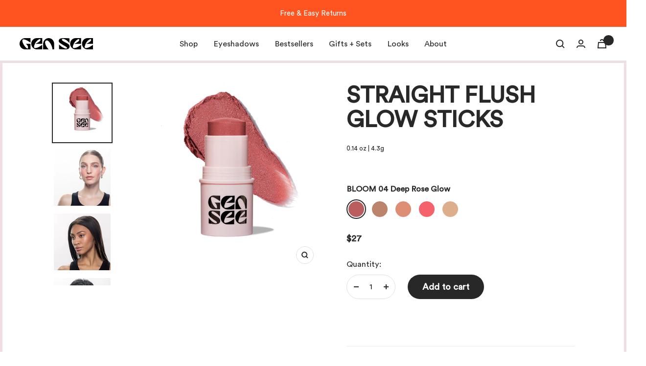

--- FILE ---
content_type: text/html; charset=utf-8
request_url: https://genseebeauty.com/products/straight-flush-glow-sticks
body_size: 78104
content:
<!doctype html><html class="no-js rs-currency" lang="en" dir="ltr">
  <head>

    <meta charset="utf-8">
    <meta name="viewport" content="width=device-width, initial-scale=1.0, height=device-height, minimum-scale=1.0, maximum-scale=1.0">
    <meta name="theme-color" content="#ffffff">
    <script type="text/javascript">(function e(){var e=document.createElement("script");e.type="text/javascript",e.async=true,e.src="//staticw2.yotpo.com/oCEpzMhTNDdCYwSBtAEDbtg216pUP8tZPr0fSWTf/widget.js";var t=document.getElementsByTagName("script")[0];t.parentNode.insertBefore(e,t)})();
    </script>
    <!-- New Relic -->
    <script type="text/javascript">
      ;window.NREUM||(NREUM={});NREUM.init={distributed_tracing:{enabled:true},privacy:{cookies_enabled:true},ajax:{deny_list:["bam.nr-data.net"]}};
      window.NREUM||(NREUM={}),__nr_require=function(t,e,n){function r(n){if(!e[n]){var o=e[n]={exports:{}};t[n][0].call(o.exports,function(e){var o=t[n][1][e];return r(o||e)},o,o.exports)}return e[n].exports}if("function"==typeof __nr_require)return __nr_require;for(var o=0;o<n.length;o++)r(n[o]);return r}({1:[function(t,e,n){function r(t){try{s.console&&console.log(t)}catch(e){}}var o,i=t("ee"),a=t(31),s={};try{o=localStorage.getItem("__nr_flags").split(","),console&&"function"==typeof console.log&&(s.console=!0,o.indexOf("dev")!==-1&&(s.dev=!0),o.indexOf("nr_dev")!==-1&&(s.nrDev=!0))}catch(c){}s.nrDev&&i.on("internal-error",function(t){r(t.stack)}),s.dev&&i.on("fn-err",function(t,e,n){r(n.stack)}),s.dev&&(r("NR AGENT IN DEVELOPMENT MODE"),r("flags: "+a(s,function(t,e){return t}).join(", ")))},{}],2:[function(t,e,n){function r(t,e,n,r,s){try{l?l-=1:o(s||new UncaughtException(t,e,n),!0)}catch(f){try{i("ierr",[f,c.now(),!0])}catch(d){}}return"function"==typeof u&&u.apply(this,a(arguments))}function UncaughtException(t,e,n){this.message=t||"Uncaught error with no additional information",this.sourceURL=e,this.line=n}function o(t,e){var n=e?null:c.now();i("err",[t,n])}var i=t("handle"),a=t(32),s=t("ee"),c=t("loader"),f=t("gos"),u=window.onerror,d=!1,p="nr@seenError";if(!c.disabled){var l=0;c.features.err=!0,t(1),window.onerror=r;try{throw new Error}catch(h){"stack"in h&&(t(14),t(13),"addEventListener"in window&&t(7),c.xhrWrappable&&t(15),d=!0)}s.on("fn-start",function(t,e,n){d&&(l+=1)}),s.on("fn-err",function(t,e,n){d&&!n[p]&&(f(n,p,function(){return!0}),this.thrown=!0,o(n))}),s.on("fn-end",function(){d&&!this.thrown&&l>0&&(l-=1)}),s.on("internal-error",function(t){i("ierr",[t,c.now(),!0])})}},{}],3:[function(t,e,n){var r=t("loader");r.disabled||(r.features.ins=!0)},{}],4:[function(t,e,n){function r(){U++,L=g.hash,this[u]=y.now()}function o(){U--,g.hash!==L&&i(0,!0);var t=y.now();this[h]=~~this[h]+t-this[u],this[d]=t}function i(t,e){E.emit("newURL",[""+g,e])}function a(t,e){t.on(e,function(){this[e]=y.now()})}var s="-start",c="-end",f="-body",u="fn"+s,d="fn"+c,p="cb"+s,l="cb"+c,h="jsTime",m="fetch",v="addEventListener",w=window,g=w.location,y=t("loader");if(w[v]&&y.xhrWrappable&&!y.disabled){var x=t(11),b=t(12),E=t(9),R=t(7),O=t(14),T=t(8),S=t(15),P=t(10),M=t("ee"),C=M.get("tracer"),N=t(23);t(17),y.features.spa=!0;var L,U=0;M.on(u,r),b.on(p,r),P.on(p,r),M.on(d,o),b.on(l,o),P.on(l,o),M.buffer([u,d,"xhr-resolved"]),R.buffer([u]),O.buffer(["setTimeout"+c,"clearTimeout"+s,u]),S.buffer([u,"new-xhr","send-xhr"+s]),T.buffer([m+s,m+"-done",m+f+s,m+f+c]),E.buffer(["newURL"]),x.buffer([u]),b.buffer(["propagate",p,l,"executor-err","resolve"+s]),C.buffer([u,"no-"+u]),P.buffer(["new-jsonp","cb-start","jsonp-error","jsonp-end"]),a(T,m+s),a(T,m+"-done"),a(P,"new-jsonp"),a(P,"jsonp-end"),a(P,"cb-start"),E.on("pushState-end",i),E.on("replaceState-end",i),w[v]("hashchange",i,N(!0)),w[v]("load",i,N(!0)),w[v]("popstate",function(){i(0,U>1)},N(!0))}},{}],5:[function(t,e,n){function r(){var t=new PerformanceObserver(function(t,e){var n=t.getEntries();s(v,[n])});try{t.observe({entryTypes:["resource"]})}catch(e){}}function o(t){if(s(v,[window.performance.getEntriesByType(w)]),window.performance["c"+p])try{window.performance[h](m,o,!1)}catch(t){}else try{window.performance[h]("webkit"+m,o,!1)}catch(t){}}function i(t){}if(window.performance&&window.performance.timing&&window.performance.getEntriesByType){var a=t("ee"),s=t("handle"),c=t(14),f=t(13),u=t(6),d=t(23),p="learResourceTimings",l="addEventListener",h="removeEventListener",m="resourcetimingbufferfull",v="bstResource",w="resource",g="-start",y="-end",x="fn"+g,b="fn"+y,E="bstTimer",R="pushState",O=t("loader");if(!O.disabled){O.features.stn=!0,t(9),"addEventListener"in window&&t(7);var T=NREUM.o.EV;a.on(x,function(t,e){var n=t[0];n instanceof T&&(this.bstStart=O.now())}),a.on(b,function(t,e){var n=t[0];n instanceof T&&s("bst",[n,e,this.bstStart,O.now()])}),c.on(x,function(t,e,n){this.bstStart=O.now(),this.bstType=n}),c.on(b,function(t,e){s(E,[e,this.bstStart,O.now(),this.bstType])}),f.on(x,function(){this.bstStart=O.now()}),f.on(b,function(t,e){s(E,[e,this.bstStart,O.now(),"requestAnimationFrame"])}),a.on(R+g,function(t){this.time=O.now(),this.startPath=location.pathname+location.hash}),a.on(R+y,function(t){s("bstHist",[location.pathname+location.hash,this.startPath,this.time])}),u()?(s(v,[window.performance.getEntriesByType("resource")]),r()):l in window.performance&&(window.performance["c"+p]?window.performance[l](m,o,d(!1)):window.performance[l]("webkit"+m,o,d(!1))),document[l]("scroll",i,d(!1)),document[l]("keypress",i,d(!1)),document[l]("click",i,d(!1))}}},{}],6:[function(t,e,n){e.exports=function(){return"PerformanceObserver"in window&&"function"==typeof window.PerformanceObserver}},{}],7:[function(t,e,n){function r(t){for(var e=t;e&&!e.hasOwnProperty(u);)e=Object.getPrototypeOf(e);e&&o(e)}function o(t){s.inPlace(t,[u,d],"-",i)}function i(t,e){return t[1]}var a=t("ee").get("events"),s=t("wrap-function")(a,!0),c=t("gos"),f=XMLHttpRequest,u="addEventListener",d="removeEventListener";e.exports=a,"getPrototypeOf"in Object?(r(document),r(window),r(f.prototype)):f.prototype.hasOwnProperty(u)&&(o(window),o(f.prototype)),a.on(u+"-start",function(t,e){var n=t[1];if(null!==n&&("function"==typeof n||"object"==typeof n)){var r=c(n,"nr@wrapped",function(){function t(){if("function"==typeof n.handleEvent)return n.handleEvent.apply(n,arguments)}var e={object:t,"function":n}[typeof n];return e?s(e,"fn-",null,e.name||"anonymous"):n});this.wrapped=t[1]=r}}),a.on(d+"-start",function(t){t[1]=this.wrapped||t[1]})},{}],8:[function(t,e,n){function r(t,e,n){var r=t[e];"function"==typeof r&&(t[e]=function(){var t=i(arguments),e={};o.emit(n+"before-start",[t],e);var a;e[m]&&e[m].dt&&(a=e[m].dt);var s=r.apply(this,t);return o.emit(n+"start",[t,a],s),s.then(function(t){return o.emit(n+"end",[null,t],s),t},function(t){throw o.emit(n+"end",[t],s),t})})}var o=t("ee").get("fetch"),i=t(32),a=t(31);e.exports=o;var s=window,c="fetch-",f=c+"body-",u=["arrayBuffer","blob","json","text","formData"],d=s.Request,p=s.Response,l=s.fetch,h="prototype",m="nr@context";d&&p&&l&&(a(u,function(t,e){r(d[h],e,f),r(p[h],e,f)}),r(s,"fetch",c),o.on(c+"end",function(t,e){var n=this;if(e){var r=e.headers.get("content-length");null!==r&&(n.rxSize=r),o.emit(c+"done",[null,e],n)}else o.emit(c+"done",[t],n)}))},{}],9:[function(t,e,n){var r=t("ee").get("history"),o=t("wrap-function")(r);e.exports=r;var i=window.history&&window.history.constructor&&window.history.constructor.prototype,a=window.history;i&&i.pushState&&i.replaceState&&(a=i),o.inPlace(a,["pushState","replaceState"],"-")},{}],10:[function(t,e,n){function r(t){function e(){f.emit("jsonp-end",[],l),t.removeEventListener("load",e,c(!1)),t.removeEventListener("error",n,c(!1))}function n(){f.emit("jsonp-error",[],l),f.emit("jsonp-end",[],l),t.removeEventListener("load",e,c(!1)),t.removeEventListener("error",n,c(!1))}var r=t&&"string"==typeof t.nodeName&&"script"===t.nodeName.toLowerCase();if(r){var o="function"==typeof t.addEventListener;if(o){var a=i(t.src);if(a){var d=s(a),p="function"==typeof d.parent[d.key];if(p){var l={};u.inPlace(d.parent,[d.key],"cb-",l),t.addEventListener("load",e,c(!1)),t.addEventListener("error",n,c(!1)),f.emit("new-jsonp",[t.src],l)}}}}}function o(){return"addEventListener"in window}function i(t){var e=t.match(d);return e?e[1]:null}function a(t,e){var n=t.match(l),r=n[1],o=n[3];return o?a(o,e[r]):e[r]}function s(t){var e=t.match(p);return e&&e.length>=3?{key:e[2],parent:a(e[1],window)}:{key:t,parent:window}}var c=t(23),f=t("ee").get("jsonp"),u=t("wrap-function")(f);if(e.exports=f,o()){var d=/[?&](?:callback|cb)=([^&#]+)/,p=/(.*)\.([^.]+)/,l=/^(\w+)(\.|$)(.*)$/,h=["appendChild","insertBefore","replaceChild"];Node&&Node.prototype&&Node.prototype.appendChild?u.inPlace(Node.prototype,h,"dom-"):(u.inPlace(HTMLElement.prototype,h,"dom-"),u.inPlace(HTMLHeadElement.prototype,h,"dom-"),u.inPlace(HTMLBodyElement.prototype,h,"dom-")),f.on("dom-start",function(t){r(t[0])})}},{}],11:[function(t,e,n){var r=t("ee").get("mutation"),o=t("wrap-function")(r),i=NREUM.o.MO;e.exports=r,i&&(window.MutationObserver=function(t){return this instanceof i?new i(o(t,"fn-")):i.apply(this,arguments)},MutationObserver.prototype=i.prototype)},{}],12:[function(t,e,n){function r(t){var e=i.context(),n=s(t,"executor-",e,null,!1),r=new f(n);return i.context(r).getCtx=function(){return e},r}var o=t("wrap-function"),i=t("ee").get("promise"),a=t("ee").getOrSetContext,s=o(i),c=t(31),f=NREUM.o.PR;e.exports=i,f&&(window.Promise=r,["all","race"].forEach(function(t){var e=f[t];f[t]=function(n){function r(t){return function(){i.emit("propagate",[null,!o],a,!1,!1),o=o||!t}}var o=!1;c(n,function(e,n){Promise.resolve(n).then(r("all"===t),r(!1))});var a=e.apply(f,arguments),s=f.resolve(a);return s}}),["resolve","reject"].forEach(function(t){var e=f[t];f[t]=function(t){var n=e.apply(f,arguments);return t!==n&&i.emit("propagate",[t,!0],n,!1,!1),n}}),f.prototype["catch"]=function(t){return this.then(null,t)},f.prototype=Object.create(f.prototype,{constructor:{value:r}}),c(Object.getOwnPropertyNames(f),function(t,e){try{r[e]=f[e]}catch(n){}}),o.wrapInPlace(f.prototype,"then",function(t){return function(){var e=this,n=o.argsToArray.apply(this,arguments),r=a(e);r.promise=e,n[0]=s(n[0],"cb-",r,null,!1),n[1]=s(n[1],"cb-",r,null,!1);var c=t.apply(this,n);return r.nextPromise=c,i.emit("propagate",[e,!0],c,!1,!1),c}}),i.on("executor-start",function(t){t[0]=s(t[0],"resolve-",this,null,!1),t[1]=s(t[1],"resolve-",this,null,!1)}),i.on("executor-err",function(t,e,n){t[1](n)}),i.on("cb-end",function(t,e,n){i.emit("propagate",[n,!0],this.nextPromise,!1,!1)}),i.on("propagate",function(t,e,n){this.getCtx&&!e||(this.getCtx=function(){if(t instanceof Promise)var e=i.context(t);return e&&e.getCtx?e.getCtx():this})}),r.toString=function(){return""+f})},{}],13:[function(t,e,n){var r=t("ee").get("raf"),o=t("wrap-function")(r),i="equestAnimationFrame";e.exports=r,o.inPlace(window,["r"+i,"mozR"+i,"webkitR"+i,"msR"+i],"raf-"),r.on("raf-start",function(t){t[0]=o(t[0],"fn-")})},{}],14:[function(t,e,n){function r(t,e,n){t[0]=a(t[0],"fn-",null,n)}function o(t,e,n){this.method=n,this.timerDuration=isNaN(t[1])?0:+t[1],t[0]=a(t[0],"fn-",this,n)}var i=t("ee").get("timer"),a=t("wrap-function")(i),s="setTimeout",c="setInterval",f="clearTimeout",u="-start",d="-";e.exports=i,a.inPlace(window,[s,"setImmediate"],s+d),a.inPlace(window,[c],c+d),a.inPlace(window,[f,"clearImmediate"],f+d),i.on(c+u,r),i.on(s+u,o)},{}],15:[function(t,e,n){function r(t,e){d.inPlace(e,["onreadystatechange"],"fn-",s)}function o(){var t=this,e=u.context(t);t.readyState>3&&!e.resolved&&(e.resolved=!0,u.emit("xhr-resolved",[],t)),d.inPlace(t,y,"fn-",s)}function i(t){x.push(t),m&&(E?E.then(a):w?w(a):(R=-R,O.data=R))}function a(){for(var t=0;t<x.length;t++)r([],x[t]);x.length&&(x=[])}function s(t,e){return e}function c(t,e){for(var n in t)e[n]=t[n];return e}t(7);var f=t("ee"),u=f.get("xhr"),d=t("wrap-function")(u),p=t(23),l=NREUM.o,h=l.XHR,m=l.MO,v=l.PR,w=l.SI,g="readystatechange",y=["onload","onerror","onabort","onloadstart","onloadend","onprogress","ontimeout"],x=[];e.exports=u;var b=window.XMLHttpRequest=function(t){var e=new h(t);try{u.emit("new-xhr",[e],e),e.addEventListener(g,o,p(!1))}catch(n){try{u.emit("internal-error",[n])}catch(r){}}return e};if(c(h,b),b.prototype=h.prototype,d.inPlace(b.prototype,["open","send"],"-xhr-",s),u.on("send-xhr-start",function(t,e){r(t,e),i(e)}),u.on("open-xhr-start",r),m){var E=v&&v.resolve();if(!w&&!v){var R=1,O=document.createTextNode(R);new m(a).observe(O,{characterData:!0})}}else f.on("fn-end",function(t){t[0]&&t[0].type===g||a()})},{}],16:[function(t,e,n){function r(t){if(!s(t))return null;var e=window.NREUM;if(!e.loader_config)return null;var n=(e.loader_config.accountID||"").toString()||null,r=(e.loader_config.agentID||"").toString()||null,f=(e.loader_config.trustKey||"").toString()||null;if(!n||!r)return null;var h=l.generateSpanId(),m=l.generateTraceId(),v=Date.now(),w={spanId:h,traceId:m,timestamp:v};return(t.sameOrigin||c(t)&&p())&&(w.traceContextParentHeader=o(h,m),w.traceContextStateHeader=i(h,v,n,r,f)),(t.sameOrigin&&!u()||!t.sameOrigin&&c(t)&&d())&&(w.newrelicHeader=a(h,m,v,n,r,f)),w}function o(t,e){return"00-"+e+"-"+t+"-01"}function i(t,e,n,r,o){var i=0,a="",s=1,c="",f="";return o+"@nr="+i+"-"+s+"-"+n+"-"+r+"-"+t+"-"+a+"-"+c+"-"+f+"-"+e}function a(t,e,n,r,o,i){var a="btoa"in window&&"function"==typeof window.btoa;if(!a)return null;var s={v:[0,1],d:{ty:"Browser",ac:r,ap:o,id:t,tr:e,ti:n}};return i&&r!==i&&(s.d.tk=i),btoa(JSON.stringify(s))}function s(t){return f()&&c(t)}function c(t){var e=!1,n={};if("init"in NREUM&&"distributed_tracing"in NREUM.init&&(n=NREUM.init.distributed_tracing),t.sameOrigin)e=!0;else if(n.allowed_origins instanceof Array)for(var r=0;r<n.allowed_origins.length;r++){var o=h(n.allowed_origins[r]);if(t.hostname===o.hostname&&t.protocol===o.protocol&&t.port===o.port){e=!0;break}}return e}function f(){return"init"in NREUM&&"distributed_tracing"in NREUM.init&&!!NREUM.init.distributed_tracing.enabled}function u(){return"init"in NREUM&&"distributed_tracing"in NREUM.init&&!!NREUM.init.distributed_tracing.exclude_newrelic_header}function d(){return"init"in NREUM&&"distributed_tracing"in NREUM.init&&NREUM.init.distributed_tracing.cors_use_newrelic_header!==!1}function p(){return"init"in NREUM&&"distributed_tracing"in NREUM.init&&!!NREUM.init.distributed_tracing.cors_use_tracecontext_headers}var l=t(28),h=t(18);e.exports={generateTracePayload:r,shouldGenerateTrace:s}},{}],17:[function(t,e,n){function r(t){var e=this.params,n=this.metrics;if(!this.ended){this.ended=!0;for(var r=0;r<p;r++)t.removeEventListener(d[r],this.listener,!1);return e.protocol&&"data"===e.protocol?void g("Ajax/DataUrl/Excluded"):void(e.aborted||(n.duration=a.now()-this.startTime,this.loadCaptureCalled||4!==t.readyState?null==e.status&&(e.status=0):i(this,t),n.cbTime=this.cbTime,s("xhr",[e,n,this.startTime,this.endTime,"xhr"],this)))}}function o(t,e){var n=c(e),r=t.params;r.hostname=n.hostname,r.port=n.port,r.protocol=n.protocol,r.host=n.hostname+":"+n.port,r.pathname=n.pathname,t.parsedOrigin=n,t.sameOrigin=n.sameOrigin}function i(t,e){t.params.status=e.status;var n=v(e,t.lastSize);if(n&&(t.metrics.rxSize=n),t.sameOrigin){var r=e.getResponseHeader("X-NewRelic-App-Data");r&&(t.params.cat=r.split(", ").pop())}t.loadCaptureCalled=!0}var a=t("loader");if(a.xhrWrappable&&!a.disabled){var s=t("handle"),c=t(18),f=t(16).generateTracePayload,u=t("ee"),d=["load","error","abort","timeout"],p=d.length,l=t("id"),h=t(24),m=t(22),v=t(19),w=t(23),g=t(25).recordSupportability,y=NREUM.o.REQ,x=window.XMLHttpRequest;a.features.xhr=!0,t(15),t(8),u.on("new-xhr",function(t){var e=this;e.totalCbs=0,e.called=0,e.cbTime=0,e.end=r,e.ended=!1,e.xhrGuids={},e.lastSize=null,e.loadCaptureCalled=!1,e.params=this.params||{},e.metrics=this.metrics||{},t.addEventListener("load",function(n){i(e,t)},w(!1)),h&&(h>34||h<10)||t.addEventListener("progress",function(t){e.lastSize=t.loaded},w(!1))}),u.on("open-xhr-start",function(t){this.params={method:t[0]},o(this,t[1]),this.metrics={}}),u.on("open-xhr-end",function(t,e){"loader_config"in NREUM&&"xpid"in NREUM.loader_config&&this.sameOrigin&&e.setRequestHeader("X-NewRelic-ID",NREUM.loader_config.xpid);var n=f(this.parsedOrigin);if(n){var r=!1;n.newrelicHeader&&(e.setRequestHeader("newrelic",n.newrelicHeader),r=!0),n.traceContextParentHeader&&(e.setRequestHeader("traceparent",n.traceContextParentHeader),n.traceContextStateHeader&&e.setRequestHeader("tracestate",n.traceContextStateHeader),r=!0),r&&(this.dt=n)}}),u.on("send-xhr-start",function(t,e){var n=this.metrics,r=t[0],o=this;if(n&&r){var i=m(r);i&&(n.txSize=i)}this.startTime=a.now(),this.listener=function(t){try{"abort"!==t.type||o.loadCaptureCalled||(o.params.aborted=!0),("load"!==t.type||o.called===o.totalCbs&&(o.onloadCalled||"function"!=typeof e.onload))&&o.end(e)}catch(n){try{u.emit("internal-error",[n])}catch(r){}}};for(var s=0;s<p;s++)e.addEventListener(d[s],this.listener,w(!1))}),u.on("xhr-cb-time",function(t,e,n){this.cbTime+=t,e?this.onloadCalled=!0:this.called+=1,this.called!==this.totalCbs||!this.onloadCalled&&"function"==typeof n.onload||this.end(n)}),u.on("xhr-load-added",function(t,e){var n=""+l(t)+!!e;this.xhrGuids&&!this.xhrGuids[n]&&(this.xhrGuids[n]=!0,this.totalCbs+=1)}),u.on("xhr-load-removed",function(t,e){var n=""+l(t)+!!e;this.xhrGuids&&this.xhrGuids[n]&&(delete this.xhrGuids[n],this.totalCbs-=1)}),u.on("xhr-resolved",function(){this.endTime=a.now()}),u.on("addEventListener-end",function(t,e){e instanceof x&&"load"===t[0]&&u.emit("xhr-load-added",[t[1],t[2]],e)}),u.on("removeEventListener-end",function(t,e){e instanceof x&&"load"===t[0]&&u.emit("xhr-load-removed",[t[1],t[2]],e)}),u.on("fn-start",function(t,e,n){e instanceof x&&("onload"===n&&(this.onload=!0),("load"===(t[0]&&t[0].type)||this.onload)&&(this.xhrCbStart=a.now()))}),u.on("fn-end",function(t,e){this.xhrCbStart&&u.emit("xhr-cb-time",[a.now()-this.xhrCbStart,this.onload,e],e)}),u.on("fetch-before-start",function(t){function e(t,e){var n=!1;return e.newrelicHeader&&(t.set("newrelic",e.newrelicHeader),n=!0),e.traceContextParentHeader&&(t.set("traceparent",e.traceContextParentHeader),e.traceContextStateHeader&&t.set("tracestate",e.traceContextStateHeader),n=!0),n}var n,r=t[1]||{};"string"==typeof t[0]?n=t[0]:t[0]&&t[0].url?n=t[0].url:window.URL&&t[0]&&t[0]instanceof URL&&(n=t[0].href),n&&(this.parsedOrigin=c(n),this.sameOrigin=this.parsedOrigin.sameOrigin);var o=f(this.parsedOrigin);if(o&&(o.newrelicHeader||o.traceContextParentHeader))if("string"==typeof t[0]||window.URL&&t[0]&&t[0]instanceof URL){var i={};for(var a in r)i[a]=r[a];i.headers=new Headers(r.headers||{}),e(i.headers,o)&&(this.dt=o),t.length>1?t[1]=i:t.push(i)}else t[0]&&t[0].headers&&e(t[0].headers,o)&&(this.dt=o)}),u.on("fetch-start",function(t,e){this.params={},this.metrics={},this.startTime=a.now(),this.dt=e,t.length>=1&&(this.target=t[0]),t.length>=2&&(this.opts=t[1]);var n,r=this.opts||{},i=this.target;if("string"==typeof i?n=i:"object"==typeof i&&i instanceof y?n=i.url:window.URL&&"object"==typeof i&&i instanceof URL&&(n=i.href),o(this,n),"data"!==this.params.protocol){var s=(""+(i&&i instanceof y&&i.method||r.method||"GET")).toUpperCase();this.params.method=s,this.txSize=m(r.body)||0}}),u.on("fetch-done",function(t,e){if(this.endTime=a.now(),this.params||(this.params={}),"data"===this.params.protocol)return void g("Ajax/DataUrl/Excluded");this.params.status=e?e.status:0;var n;"string"==typeof this.rxSize&&this.rxSize.length>0&&(n=+this.rxSize);var r={txSize:this.txSize,rxSize:n,duration:a.now()-this.startTime};s("xhr",[this.params,r,this.startTime,this.endTime,"fetch"],this)})}},{}],18:[function(t,e,n){var r={};e.exports=function(t){if(t in r)return r[t];if(0===(t||"").indexOf("data:"))return{protocol:"data"};var e=document.createElement("a"),n=window.location,o={};e.href=t,o.port=e.port;var i=e.href.split("://");!o.port&&i[1]&&(o.port=i[1].split("/")[0].split("@").pop().split(":")[1]),o.port&&"0"!==o.port||(o.port="https"===i[0]?"443":"80"),o.hostname=e.hostname||n.hostname,o.pathname=e.pathname,o.protocol=i[0],"/"!==o.pathname.charAt(0)&&(o.pathname="/"+o.pathname);var a=!e.protocol||":"===e.protocol||e.protocol===n.protocol,s=e.hostname===document.domain&&e.port===n.port;return o.sameOrigin=a&&(!e.hostname||s),"/"===o.pathname&&(r[t]=o),o}},{}],19:[function(t,e,n){function r(t,e){var n=t.responseType;return"json"===n&&null!==e?e:"arraybuffer"===n||"blob"===n||"json"===n?o(t.response):"text"===n||""===n||void 0===n?o(t.responseText):void 0}var o=t(22);e.exports=r},{}],20:[function(t,e,n){function r(){}function o(t,e,n,r){return function(){return u.recordSupportability("API/"+e+"/called"),i(t+e,[f.now()].concat(s(arguments)),n?null:this,r),n?void 0:this}}var i=t("handle"),a=t(31),s=t(32),c=t("ee").get("tracer"),f=t("loader"),u=t(25),d=NREUM;"undefined"==typeof window.newrelic&&(newrelic=d);var p=["setPageViewName","setCustomAttribute","setErrorHandler","finished","addToTrace","inlineHit","addRelease"],l="api-",h=l+"ixn-";a(p,function(t,e){d[e]=o(l,e,!0,"api")}),d.addPageAction=o(l,"addPageAction",!0),d.setCurrentRouteName=o(l,"routeName",!0),e.exports=newrelic,d.interaction=function(){return(new r).get()};var m=r.prototype={createTracer:function(t,e){var n={},r=this,o="function"==typeof e;return i(h+"tracer",[f.now(),t,n],r),function(){if(c.emit((o?"":"no-")+"fn-start",[f.now(),r,o],n),o)try{return e.apply(this,arguments)}catch(t){throw c.emit("fn-err",[arguments,this,t],n),t}finally{c.emit("fn-end",[f.now()],n)}}}};a("actionText,setName,setAttribute,save,ignore,onEnd,getContext,end,get".split(","),function(t,e){m[e]=o(h,e)}),newrelic.noticeError=function(t,e){"string"==typeof t&&(t=new Error(t)),u.recordSupportability("API/noticeError/called"),i("err",[t,f.now(),!1,e])}},{}],21:[function(t,e,n){function r(t){if(NREUM.init){for(var e=NREUM.init,n=t.split("."),r=0;r<n.length-1;r++)if(e=e[n[r]],"object"!=typeof e)return;return e=e[n[n.length-1]]}}e.exports={getConfiguration:r}},{}],22:[function(t,e,n){e.exports=function(t){if("string"==typeof t&&t.length)return t.length;if("object"==typeof t){if("undefined"!=typeof ArrayBuffer&&t instanceof ArrayBuffer&&t.byteLength)return t.byteLength;if("undefined"!=typeof Blob&&t instanceof Blob&&t.size)return t.size;if(!("undefined"!=typeof FormData&&t instanceof FormData))try{return JSON.stringify(t).length}catch(e){return}}}},{}],23:[function(t,e,n){var r=!1;try{var o=Object.defineProperty({},"passive",{get:function(){r=!0}});window.addEventListener("testPassive",null,o),window.removeEventListener("testPassive",null,o)}catch(i){}e.exports=function(t){return r?{passive:!0,capture:!!t}:!!t}},{}],24:[function(t,e,n){var r=0,o=navigator.userAgent.match(/Firefox[\/\s](\d+\.\d+)/);o&&(r=+o[1]),e.exports=r},{}],25:[function(t,e,n){function r(t,e){var n=[a,t,{name:t},e];return i("storeMetric",n,null,"api"),n}function o(t,e){var n=[s,t,{name:t},e];return i("storeEventMetrics",n,null,"api"),n}var i=t("handle"),a="sm",s="cm";e.exports={constants:{SUPPORTABILITY_METRIC:a,CUSTOM_METRIC:s},recordSupportability:r,recordCustom:o}},{}],26:[function(t,e,n){function r(){return s.exists&&performance.now?Math.round(performance.now()):(i=Math.max((new Date).getTime(),i))-a}function o(){return i}var i=(new Date).getTime(),a=i,s=t(33);e.exports=r,e.exports.offset=a,e.exports.getLastTimestamp=o},{}],27:[function(t,e,n){function r(t,e){var n=t.getEntries();n.forEach(function(t){"first-paint"===t.name?l("timing",["fp",Math.floor(t.startTime)]):"first-contentful-paint"===t.name&&l("timing",["fcp",Math.floor(t.startTime)])})}function o(t,e){var n=t.getEntries();if(n.length>0){var r=n[n.length-1];if(f&&f<r.startTime)return;var o=[r],i=a({});i&&o.push(i),l("lcp",o)}}function i(t){t.getEntries().forEach(function(t){t.hadRecentInput||l("cls",[t])})}function a(t){var e=navigator.connection||navigator.mozConnection||navigator.webkitConnection;if(e)return e.type&&(t["net-type"]=e.type),e.effectiveType&&(t["net-etype"]=e.effectiveType),e.rtt&&(t["net-rtt"]=e.rtt),e.downlink&&(t["net-dlink"]=e.downlink),t}function s(t){if(t instanceof w&&!y){var e=Math.round(t.timeStamp),n={type:t.type};a(n),e<=h.now()?n.fid=h.now()-e:e>h.offset&&e<=Date.now()?(e-=h.offset,n.fid=h.now()-e):e=h.now(),y=!0,l("timing",["fi",e,n])}}function c(t){"hidden"===t&&(f=h.now(),l("pageHide",[f]))}if(!("init"in NREUM&&"page_view_timing"in NREUM.init&&"enabled"in NREUM.init.page_view_timing&&NREUM.init.page_view_timing.enabled===!1)){var f,u,d,p,l=t("handle"),h=t("loader"),m=t(30),v=t(23),w=NREUM.o.EV;if("PerformanceObserver"in window&&"function"==typeof window.PerformanceObserver){u=new PerformanceObserver(r);try{u.observe({entryTypes:["paint"]})}catch(g){}d=new PerformanceObserver(o);try{d.observe({entryTypes:["largest-contentful-paint"]})}catch(g){}p=new PerformanceObserver(i);try{p.observe({type:"layout-shift",buffered:!0})}catch(g){}}if("addEventListener"in document){var y=!1,x=["click","keydown","mousedown","pointerdown","touchstart"];x.forEach(function(t){document.addEventListener(t,s,v(!1))})}m(c)}},{}],28:[function(t,e,n){function r(){function t(){return e?15&e[n++]:16*Math.random()|0}var e=null,n=0,r=window.crypto||window.msCrypto;r&&r.getRandomValues&&(e=r.getRandomValues(new Uint8Array(31)));for(var o,i="xxxxxxxx-xxxx-4xxx-yxxx-xxxxxxxxxxxx",a="",s=0;s<i.length;s++)o=i[s],"x"===o?a+=t().toString(16):"y"===o?(o=3&t()|8,a+=o.toString(16)):a+=o;return a}function o(){return a(16)}function i(){return a(32)}function a(t){function e(){return n?15&n[r++]:16*Math.random()|0}var n=null,r=0,o=window.crypto||window.msCrypto;o&&o.getRandomValues&&Uint8Array&&(n=o.getRandomValues(new Uint8Array(t)));for(var i=[],a=0;a<t;a++)i.push(e().toString(16));return i.join("")}e.exports={generateUuid:r,generateSpanId:o,generateTraceId:i}},{}],29:[function(t,e,n){function r(t,e){if(!o)return!1;if(t!==o)return!1;if(!e)return!0;if(!i)return!1;for(var n=i.split("."),r=e.split("."),a=0;a<r.length;a++)if(r[a]!==n[a])return!1;return!0}var o=null,i=null,a=/Version\/(\S+)\s+Safari/;if(navigator.userAgent){var s=navigator.userAgent,c=s.match(a);c&&s.indexOf("Chrome")===-1&&s.indexOf("Chromium")===-1&&(o="Safari",i=c[1])}e.exports={agent:o,version:i,match:r}},{}],30:[function(t,e,n){function r(t){function e(){t(s&&document[s]?document[s]:document[i]?"hidden":"visible")}"addEventListener"in document&&a&&document.addEventListener(a,e,o(!1))}var o=t(23);e.exports=r;var i,a,s;"undefined"!=typeof document.hidden?(i="hidden",a="visibilitychange",s="visibilityState"):"undefined"!=typeof document.msHidden?(i="msHidden",a="msvisibilitychange"):"undefined"!=typeof document.webkitHidden&&(i="webkitHidden",a="webkitvisibilitychange",s="webkitVisibilityState")},{}],31:[function(t,e,n){function r(t,e){var n=[],r="",i=0;for(r in t)o.call(t,r)&&(n[i]=e(r,t[r]),i+=1);return n}var o=Object.prototype.hasOwnProperty;e.exports=r},{}],32:[function(t,e,n){function r(t,e,n){e||(e=0),"undefined"==typeof n&&(n=t?t.length:0);for(var r=-1,o=n-e||0,i=Array(o<0?0:o);++r<o;)i[r]=t[e+r];return i}e.exports=r},{}],33:[function(t,e,n){e.exports={exists:"undefined"!=typeof window.performance&&window.performance.timing&&"undefined"!=typeof window.performance.timing.navigationStart}},{}],ee:[function(t,e,n){function r(){}function o(t){function e(t){return t&&t instanceof r?t:t?f(t,c,a):a()}function n(n,r,o,i,a){if(a!==!1&&(a=!0),!l.aborted||i){t&&a&&t(n,r,o);for(var s=e(o),c=m(n),f=c.length,u=0;u<f;u++)c[u].apply(s,r);var p=d[y[n]];return p&&p.push([x,n,r,s]),s}}function i(t,e){g[t]=m(t).concat(e)}function h(t,e){var n=g[t];if(n)for(var r=0;r<n.length;r++)n[r]===e&&n.splice(r,1)}function m(t){return g[t]||[]}function v(t){return p[t]=p[t]||o(n)}function w(t,e){l.aborted||u(t,function(t,n){e=e||"feature",y[n]=e,e in d||(d[e]=[])})}var g={},y={},x={on:i,addEventListener:i,removeEventListener:h,emit:n,get:v,listeners:m,context:e,buffer:w,abort:s,aborted:!1};return x}function i(t){return f(t,c,a)}function a(){return new r}function s(){(d.api||d.feature)&&(l.aborted=!0,d=l.backlog={})}var c="nr@context",f=t("gos"),u=t(31),d={},p={},l=e.exports=o();e.exports.getOrSetContext=i,l.backlog=d},{}],gos:[function(t,e,n){function r(t,e,n){if(o.call(t,e))return t[e];var r=n();if(Object.defineProperty&&Object.keys)try{return Object.defineProperty(t,e,{value:r,writable:!0,enumerable:!1}),r}catch(i){}return t[e]=r,r}var o=Object.prototype.hasOwnProperty;e.exports=r},{}],handle:[function(t,e,n){function r(t,e,n,r){o.buffer([t],r),o.emit(t,e,n)}var o=t("ee").get("handle");e.exports=r,r.ee=o},{}],id:[function(t,e,n){function r(t){var e=typeof t;return!t||"object"!==e&&"function"!==e?-1:t===window?0:a(t,i,function(){return o++})}var o=1,i="nr@id",a=t("gos");e.exports=r},{}],loader:[function(t,e,n){function r(){if(!T++){var t=O.info=NREUM.info,e=m.getElementsByTagName("script")[0];if(setTimeout(f.abort,3e4),!(t&&t.licenseKey&&t.applicationID&&e))return f.abort();c(E,function(e,n){t[e]||(t[e]=n)});var n=a();s("mark",["onload",n+O.offset],null,"api"),s("timing",["load",n]);var r=m.createElement("script");0===t.agent.indexOf("http://")||0===t.agent.indexOf("https://")?r.src=t.agent:r.src=l+"://"+t.agent,e.parentNode.insertBefore(r,e)}}function o(){"complete"===m.readyState&&i()}function i(){s("mark",["domContent",a()+O.offset],null,"api")}var a=t(26),s=t("handle"),c=t(31),f=t("ee"),u=t(29),d=t(21),p=t(23),l=d.getConfiguration("ssl")===!1?"http":"https",h=window,m=h.document,v="addEventListener",w="attachEvent",g=h.XMLHttpRequest,y=g&&g.prototype,x=!1;NREUM.o={ST:setTimeout,SI:h.setImmediate,CT:clearTimeout,XHR:g,REQ:h.Request,EV:h.Event,PR:h.Promise,MO:h.MutationObserver};var b=""+location,E={beacon:"bam.nr-data.net",errorBeacon:"bam.nr-data.net",agent:"js-agent.newrelic.com/nr-spa-1216.min.js"},R=g&&y&&y[v]&&!/CriOS/.test(navigator.userAgent),O=e.exports={offset:a.getLastTimestamp(),now:a,origin:b,features:{},xhrWrappable:R,userAgent:u,disabled:x};if(!x){t(20),t(27),m[v]?(m[v]("DOMContentLoaded",i,p(!1)),h[v]("load",r,p(!1))):(m[w]("onreadystatechange",o),h[w]("onload",r)),s("mark",["firstbyte",a.getLastTimestamp()],null,"api");var T=0}},{}],"wrap-function":[function(t,e,n){function r(t,e){function n(e,n,r,c,f){function nrWrapper(){var i,a,u,p;try{a=this,i=d(arguments),u="function"==typeof r?r(i,a):r||{}}catch(l){o([l,"",[i,a,c],u],t)}s(n+"start",[i,a,c],u,f);try{return p=e.apply(a,i)}catch(h){throw s(n+"err",[i,a,h],u,f),h}finally{s(n+"end",[i,a,p],u,f)}}return a(e)?e:(n||(n=""),nrWrapper[p]=e,i(e,nrWrapper,t),nrWrapper)}function r(t,e,r,o,i){r||(r="");var s,c,f,u="-"===r.charAt(0);for(f=0;f<e.length;f++)c=e[f],s=t[c],a(s)||(t[c]=n(s,u?c+r:r,o,c,i))}function s(n,r,i,a){if(!h||e){var s=h;h=!0;try{t.emit(n,r,i,e,a)}catch(c){o([c,n,r,i],t)}h=s}}return t||(t=u),n.inPlace=r,n.flag=p,n}function o(t,e){e||(e=u);try{e.emit("internal-error",t)}catch(n){}}function i(t,e,n){if(Object.defineProperty&&Object.keys)try{var r=Object.keys(t);return r.forEach(function(n){Object.defineProperty(e,n,{get:function(){return t[n]},set:function(e){return t[n]=e,e}})}),e}catch(i){o([i],n)}for(var a in t)l.call(t,a)&&(e[a]=t[a]);return e}function a(t){return!(t&&t instanceof Function&&t.apply&&!t[p])}function s(t,e){var n=e(t);return n[p]=t,i(t,n,u),n}function c(t,e,n){var r=t[e];t[e]=s(r,n)}function f(){for(var t=arguments.length,e=new Array(t),n=0;n<t;++n)e[n]=arguments[n];return e}var u=t("ee"),d=t(32),p="nr@original",l=Object.prototype.hasOwnProperty,h=!1;e.exports=r,e.exports.wrapFunction=s,e.exports.wrapInPlace=c,e.exports.argsToArray=f},{}]},{},["loader",2,17,5,3,4]);
      ;NREUM.loader_config={accountID:"3586867",trustKey:"3586867",agentID:"1103165507",licenseKey:"NRJS-691bbb5e7871efc6943",applicationID:"1103165507"}
      ;NREUM.info={beacon:"bam.nr-data.net",errorBeacon:"bam.nr-data.net",licenseKey:"NRJS-691bbb5e7871efc6943",applicationID:"1103165507",sa:1}
    </script>
    
    <title>Straight Flush Glow Sticks</title><meta name="description" content="Straight Flush Glow Sticks are foolproof, buildable, multi-sticks that will help you own your glow, replicating the natural way the sun’s rays hit the face. A unique cream to powder formula like you&#39;ve never touched, the glow sticks are velvety, never tacky, and blend out to create a soft powdery finish. The Straight F"><link rel="canonical" href="https://genseebeauty.com/products/straight-flush-glow-sticks"><link rel="shortcut icon" href="//genseebeauty.com/cdn/shop/files/ISubqgkVxrFJbK2V77gQxw_96x96.jpg?v=1663955467" type="image/png"><link rel="preconnect" href="https://cdn.shopify.com">
    <link rel="dns-prefetch" href="https://productreviews.shopifycdn.com">
    <link rel="dns-prefetch" href="https://www.google-analytics.com"><link rel="preconnect" href="https://fonts.shopifycdn.com" crossorigin><link rel="preload" as="style" href="//genseebeauty.com/cdn/shop/t/264/assets/theme.css?v=43122556353865741431768833617">
    <link rel="preload" as="script" href="//genseebeauty.com/cdn/shop/t/264/assets/vendor.js?v=31715688253868339281764619621">
    <link rel="preload" as="script" href="//genseebeauty.com/cdn/shop/t/264/assets/theme.js?v=163199781490303190301768833617"><link rel="preload" as="fetch" href="/products/straight-flush-glow-sticks.js" crossorigin>
      <link rel="preload" as="image" imagesizes="(max-width: 999px) calc(100vw - 48px), 640px" imagesrcset="//genseebeauty.com/cdn/shop/files/8_545b1f5c-9ce3-418c-8eee-275df0684bad_400x.png?v=1719936211 400w, //genseebeauty.com/cdn/shop/files/8_545b1f5c-9ce3-418c-8eee-275df0684bad_500x.png?v=1719936211 500w, //genseebeauty.com/cdn/shop/files/8_545b1f5c-9ce3-418c-8eee-275df0684bad_600x.png?v=1719936211 600w, //genseebeauty.com/cdn/shop/files/8_545b1f5c-9ce3-418c-8eee-275df0684bad_700x.png?v=1719936211 700w, //genseebeauty.com/cdn/shop/files/8_545b1f5c-9ce3-418c-8eee-275df0684bad_800x.png?v=1719936211 800w, //genseebeauty.com/cdn/shop/files/8_545b1f5c-9ce3-418c-8eee-275df0684bad_900x.png?v=1719936211 900w, //genseebeauty.com/cdn/shop/files/8_545b1f5c-9ce3-418c-8eee-275df0684bad_1000x.png?v=1719936211 1000w, //genseebeauty.com/cdn/shop/files/8_545b1f5c-9ce3-418c-8eee-275df0684bad_1080x.png?v=1719936211 1080w
"><link rel="preload" as="script" href="//genseebeauty.com/cdn/shop/t/264/assets/flickity.js?v=176646718982628074891764619618"><meta property="og:type" content="product">
  <meta property="og:title" content="Straight Flush Glow Sticks">
  <meta property="product:price:amount" content="27">
  <meta property="product:price:currency" content="USD"><meta property="og:image" content="http://genseebeauty.com/cdn/shop/files/8_545b1f5c-9ce3-418c-8eee-275df0684bad.png?v=1719936211">
  <meta property="og:image:secure_url" content="https://genseebeauty.com/cdn/shop/files/8_545b1f5c-9ce3-418c-8eee-275df0684bad.png?v=1719936211">
  <meta property="og:image:width" content="1080">
  <meta property="og:image:height" content="1080"><meta property="og:description" content="Straight Flush Glow Sticks are foolproof, buildable, multi-sticks that will help you own your glow, replicating the natural way the sun’s rays hit the face. A unique cream to powder formula like you&#39;ve never touched, the glow sticks are velvety, never tacky, and blend out to create a soft powdery finish. The Straight F"><meta property="og:url" content="https://genseebeauty.com/products/straight-flush-glow-sticks">
<meta property="og:site_name" content="GEN SEE"><meta name="twitter:card" content="summary"><meta name="twitter:title" content="Straight Flush Glow Sticks">
  <meta name="twitter:description" content="Straight Flush Glow Sticks are foolproof, buildable, multi-sticks that will help you own your glow, replicating the natural way the sun’s rays hit the face. A unique cream to powder formula like you&#39;ve never touched, the glow sticks are velvety, never tacky, and blend out to create a soft powdery finish.
The Straight Flush sticks are loaded with Shea Butter, Vitamin E, Jojoba Oil, Maracuja Oil, Avocado Oil, and Hyaluronic Acid for moisture – and are 92% natural.
They can be used on cheeks, nose, brow bone, forehead and lips to naturally enhance the complexion and give you a super healthy glow, rain or shine.
"><meta name="twitter:image" content="https://genseebeauty.com/cdn/shop/files/8_545b1f5c-9ce3-418c-8eee-275df0684bad_1200x1200_crop_center.png?v=1719936211">
  <meta name="twitter:image:alt" content="#color_Bloom 04 Deep Rose Glow">
    
  <script type="application/ld+json">
  {
    "@context": "https://schema.org",
    "@type": "Product",
    "productID": 9334187360415,
    "offers": [{
          "@type": "Offer",
          "name": "BLOOM 04 Deep Rose Glow",
          "availability":"https://schema.org/InStock",
          "price": 27.0,
          "priceCurrency": "USD",
          "priceValidUntil": "2026-02-06","sku": "GS-SFGS-BLOM-04",
            "gtin12": "850030911483",
          "url": "/products/straight-flush-glow-sticks?variant=45708497158303",     
          "shippingDetails": {
            "@type": "OfferShippingDetails",
            "shippingRate": {
              "@type": "MonetaryAmount",
              "value": 4.90,
              "currency": "USD"
            },
            "shippingDestination": {
              "@type": "DefinedRegion",
              "addressCountry": "US"
            },
            "freeShippingThreshold": {
              "amount": {
                "@type": "MonetaryAmount",
                "value": "50.0",
                "currency": "USD"
              }
            },
            "deliveryTime": {
              "@type": "ShippingDeliveryTime",
              "handlingTime": {
                "@type": "QuantitativeValue",
                "minValue": 1,
                "maxValue": 5,
                "unitCode": "DAY"
              },
              "transitTime": {
                "@type": "QuantitativeValue",
                "minValue": 1,
                "maxValue": 5,
                "unitCode": "DAY"
              }
            }
          },      
          "hasMerchantReturnPolicy": {
            "@type": "MerchantReturnPolicy",
            "applicableCountry": "US",
            "returnPolicyCategory": "https://schema.org/MerchantReturnFiniteReturnWindow",
            "merchantReturnDays": 30,
            "returnMethod": "https://schema.org/ReturnByMail",
            "returnFees": "https://schema.org/FreeReturn"
          }
        },
{
          "@type": "Offer",
          "name": "TERRA 05 Bronzing Glow",
          "availability":"https://schema.org/InStock",
          "price": 27.0,
          "priceCurrency": "USD",
          "priceValidUntil": "2026-02-06","sku": "GS-SFGS-TERA-05",
            "gtin12": "850030911483",
          "url": "/products/straight-flush-glow-sticks?variant=45708497191071",     
          "shippingDetails": {
            "@type": "OfferShippingDetails",
            "shippingRate": {
              "@type": "MonetaryAmount",
              "value": 4.90,
              "currency": "USD"
            },
            "shippingDestination": {
              "@type": "DefinedRegion",
              "addressCountry": "US"
            },
            "freeShippingThreshold": {
              "amount": {
                "@type": "MonetaryAmount",
                "value": "50.0",
                "currency": "USD"
              }
            },
            "deliveryTime": {
              "@type": "ShippingDeliveryTime",
              "handlingTime": {
                "@type": "QuantitativeValue",
                "minValue": 1,
                "maxValue": 5,
                "unitCode": "DAY"
              },
              "transitTime": {
                "@type": "QuantitativeValue",
                "minValue": 1,
                "maxValue": 5,
                "unitCode": "DAY"
              }
            }
          },      
          "hasMerchantReturnPolicy": {
            "@type": "MerchantReturnPolicy",
            "applicableCountry": "US",
            "returnPolicyCategory": "https://schema.org/MerchantReturnFiniteReturnWindow",
            "merchantReturnDays": 30,
            "returnMethod": "https://schema.org/ReturnByMail",
            "returnFees": "https://schema.org/FreeReturn"
          }
        },
{
          "@type": "Offer",
          "name": "SUNKISSED 02 Touch of Sun Glow",
          "availability":"https://schema.org/InStock",
          "price": 27.0,
          "priceCurrency": "USD",
          "priceValidUntil": "2026-02-06","sku": "GS-SFGS-SNKD-02",
            "gtin12": "850030911483",
          "url": "/products/straight-flush-glow-sticks?variant=45708497092767",     
          "shippingDetails": {
            "@type": "OfferShippingDetails",
            "shippingRate": {
              "@type": "MonetaryAmount",
              "value": 4.90,
              "currency": "USD"
            },
            "shippingDestination": {
              "@type": "DefinedRegion",
              "addressCountry": "US"
            },
            "freeShippingThreshold": {
              "amount": {
                "@type": "MonetaryAmount",
                "value": "50.0",
                "currency": "USD"
              }
            },
            "deliveryTime": {
              "@type": "ShippingDeliveryTime",
              "handlingTime": {
                "@type": "QuantitativeValue",
                "minValue": 1,
                "maxValue": 5,
                "unitCode": "DAY"
              },
              "transitTime": {
                "@type": "QuantitativeValue",
                "minValue": 1,
                "maxValue": 5,
                "unitCode": "DAY"
              }
            }
          },      
          "hasMerchantReturnPolicy": {
            "@type": "MerchantReturnPolicy",
            "applicableCountry": "US",
            "returnPolicyCategory": "https://schema.org/MerchantReturnFiniteReturnWindow",
            "merchantReturnDays": 30,
            "returnMethod": "https://schema.org/ReturnByMail",
            "returnFees": "https://schema.org/FreeReturn"
          }
        },
{
          "@type": "Offer",
          "name": "PUNCH 03 Vibrant Pink Glow",
          "availability":"https://schema.org/InStock",
          "price": 27.0,
          "priceCurrency": "USD",
          "priceValidUntil": "2026-02-06","sku": "GS-SFGS-PNCH-03",
            "gtin12": "850030911483",
          "url": "/products/straight-flush-glow-sticks?variant=45708497125535",     
          "shippingDetails": {
            "@type": "OfferShippingDetails",
            "shippingRate": {
              "@type": "MonetaryAmount",
              "value": 4.90,
              "currency": "USD"
            },
            "shippingDestination": {
              "@type": "DefinedRegion",
              "addressCountry": "US"
            },
            "freeShippingThreshold": {
              "amount": {
                "@type": "MonetaryAmount",
                "value": "50.0",
                "currency": "USD"
              }
            },
            "deliveryTime": {
              "@type": "ShippingDeliveryTime",
              "handlingTime": {
                "@type": "QuantitativeValue",
                "minValue": 1,
                "maxValue": 5,
                "unitCode": "DAY"
              },
              "transitTime": {
                "@type": "QuantitativeValue",
                "minValue": 1,
                "maxValue": 5,
                "unitCode": "DAY"
              }
            }
          },      
          "hasMerchantReturnPolicy": {
            "@type": "MerchantReturnPolicy",
            "applicableCountry": "US",
            "returnPolicyCategory": "https://schema.org/MerchantReturnFiniteReturnWindow",
            "merchantReturnDays": 30,
            "returnMethod": "https://schema.org/ReturnByMail",
            "returnFees": "https://schema.org/FreeReturn"
          }
        },
{
          "@type": "Offer",
          "name": "CANDLELIGHT 01 Golden Highlighting Glow",
          "availability":"https://schema.org/InStock",
          "price": 27.0,
          "priceCurrency": "USD",
          "priceValidUntil": "2026-02-06","sku": "GS-SFGS-CNDL-01",
            "gtin12": "850030911483",
          "url": "/products/straight-flush-glow-sticks?variant=45708497059999",     
          "shippingDetails": {
            "@type": "OfferShippingDetails",
            "shippingRate": {
              "@type": "MonetaryAmount",
              "value": 4.90,
              "currency": "USD"
            },
            "shippingDestination": {
              "@type": "DefinedRegion",
              "addressCountry": "US"
            },
            "freeShippingThreshold": {
              "amount": {
                "@type": "MonetaryAmount",
                "value": "50.0",
                "currency": "USD"
              }
            },
            "deliveryTime": {
              "@type": "ShippingDeliveryTime",
              "handlingTime": {
                "@type": "QuantitativeValue",
                "minValue": 1,
                "maxValue": 5,
                "unitCode": "DAY"
              },
              "transitTime": {
                "@type": "QuantitativeValue",
                "minValue": 1,
                "maxValue": 5,
                "unitCode": "DAY"
              }
            }
          },      
          "hasMerchantReturnPolicy": {
            "@type": "MerchantReturnPolicy",
            "applicableCountry": "US",
            "returnPolicyCategory": "https://schema.org/MerchantReturnFiniteReturnWindow",
            "merchantReturnDays": 30,
            "returnMethod": "https://schema.org/ReturnByMail",
            "returnFees": "https://schema.org/FreeReturn"
          }
        }
],"aggregateRating": {
        "@type": "AggregateRating",
        "ratingValue": "4.6",
        "reviewCount": "224",
        "worstRating": "1.0",
        "bestRating": "5.0"
      },"brand": {
      "@type": "Brand",
      "name": "GEN SEE"
    },
    "name": "Straight Flush Glow Sticks",
    "description": "Straight Flush Glow Sticks are foolproof, buildable, multi-sticks that will help you own your glow, replicating the natural way the sun’s rays hit the face. A unique cream to powder formula like you've never touched, the glow sticks are velvety, never tacky, and blend out to create a soft powdery finish.\nThe Straight Flush sticks are loaded with Shea Butter, Vitamin E, Jojoba Oil, Maracuja Oil, Avocado Oil, and Hyaluronic Acid for moisture – and are 92% natural.\nThey can be used on cheeks, nose, brow bone, forehead and lips to naturally enhance the complexion and give you a super healthy glow, rain or shine.\n",
    "category": "",
    "url": "/products/straight-flush-glow-sticks",
    "sku": "GS-SFGS-BLOM-04",
    "image": {
      "@type": "ImageObject",
      "url": "https://genseebeauty.com/cdn/shop/files/8_545b1f5c-9ce3-418c-8eee-275df0684bad.png?v=1719936211&width=1024",
      "image": "https://genseebeauty.com/cdn/shop/files/8_545b1f5c-9ce3-418c-8eee-275df0684bad.png?v=1719936211&width=1024",
      "name": "#color_Bloom 04 Deep Rose Glow",
      "width": "1024",
      "height": "1024"
    }
  }
  </script>



  <script type="application/ld+json">
  {
    "@context": "https://schema.org",
    "@type": "BreadcrumbList",
  "itemListElement": [{
      "@type": "ListItem",
      "position": 1,
      "name": "Home",
      "item": "https://genseebeauty.com"
    },{
          "@type": "ListItem",
          "position": 2,
          "name": "Straight Flush Glow Sticks",
          "item": "https://genseebeauty.com/products/straight-flush-glow-sticks"
        }]
  }
  </script>


    <link rel="preload" href="//genseebeauty.com/cdn/shop/t/264/assets/CircularXX-Book.otf?v=23314755817739267631764619616" as="font" type="font/truetype" crossorigin>
<link rel="preload" href="//genseebeauty.com/cdn/shop/t/264/assets/CircularXX-Bold.otf?v=39900165420816778851764619616" as="font" type="font/truetype" crossorigin>

<style>
  @font-face {
    font-family: "CircularBook";
    src: url(//genseebeauty.com/cdn/shop/t/264/assets/CircularXX-Book.otf?v=23314755817739267631764619616) format("opentype");
    font-display: swap;
  }

  @font-face {
    font-family: "CircularBold";
    src: url(//genseebeauty.com/cdn/shop/t/264/assets/CircularXX-Bold.otf?v=39900165420816778851764619616) format("opentype");
    font-display: swap;
  }
  /* TODO: Add other font-face declarations (for bold and italics) */

  :root {--heading-color: 40, 40, 40;
    --text-color: 40, 40, 40;
    --background: 255, 255, 255;
    --secondary-background: 255, 255, 255;
    --border-color: 223, 223, 223;
    --border-color-darker: 169, 169, 169;
    --success-color: 236, 168, 173;
    --success-background: 251, 238, 239;
    --error-color: 222, 42, 42;
    --error-background: 253, 240, 240;
    --primary-button-background: 40, 40, 40;
    --primary-button-text-color: 255, 255, 255;
    --secondary-button-background: 40, 40, 40;
    --secondary-button-text-color: 255, 255, 255;
    --product-star-rating: 210, 154, 65;
    --product-on-sale-accent: 214, 213, 232;
    --product-on-sale-text: 0, 0, 0;
    --product-sold-out-accent: 210, 154, 65;
    --product-custom-label-background: 236, 168, 173;
    --product-custom-label-text-color: 0, 0, 0;
    --product-custom-label-2-background: 243, 255, 52;
    --product-custom-label-2-text-color: 0, 0, 0;
    --product-low-stock-text-color: 222, 42, 42;
    --product-in-stock-text-color: 255, 84, 31;
    --loading-bar-background: 40, 40, 40;
    --new-variant-label-text: 0 0 0; 
    --new-variant-label-bg: 255 255 255;

    /* We duplicate some "base" colors as root colors, which is useful to use on drawer elements or popover without. Those should not be overridden to avoid issues */
    --root-heading-color: 40, 40, 40;
    --root-text-color: 40, 40, 40;
    --root-background: 255, 255, 255;
    --root-border-color: 223, 223, 223;
    --root-primary-button-background: 40, 40, 40;
    --root-primary-button-text-color: 255, 255, 255;

    --base-font-size: 16px;
    --font-sans-serif: -apple-system, BlinkMacSystemFont, avenir next, avenir, segoe ui, helvetica neue, helvetica, Ubuntu, roboto, noto, arial, sans-serif;
    --font-serif: Iowan Old Style, Apple Garamond, Baskerville, Times New Roman, Droid Serif, Times, Source Serif Pro, serif, Apple Color Emoji, Segoe UI Emoji, Segoe UI Symbol;
    /* TODO for both heading and body text: Need to add good fallback fonts */
    --heading-font-family: CircularBold, var(--font-sans-serif);
    --heading-text-transform: normal;
    --text-font-family: CircularBook, var(--font-sans-serif);
    --text-font-bold-weight: 700;
    --button-font-bold-weight: bold;

    /* Typography (font size) */
    --heading-xxsmall-font-size: 11px;
    --heading-xsmall-font-size: 11px;
    --heading-small-font-size: 12px;
    --heading-large-font-size: 29px;
    --heading-xl-font-size: 34px;
    --heading-h1-font-size: 47px;
    --heading-h2-font-size: 29px;
    --heading-h3-font-size: 22px;
    --heading-h4-font-size: 21px;
    --heading-h5-font-size: 20px;
    --heading-h6-font-size: 16px;

    /* Control the look and feel of the theme by changing radius of various elements */
    --button-border-radius: 30px;
    --block-border-radius: 0px;
    --block-border-radius-reduced: 0px;
    --color-swatch-border-radius: 100%;

    /* Button size */
    --button-height: 50px;
    --button-small-height: 40px;

    /* Form related */
    --form-input-field-height: 48px;
    --form-input-gap: 16px;
    --form-submit-margin: 24px;

    /* Product listing related variables */
    --product-list-block-spacing: 32px;

    /* Video related */
    --play-button-background: 255, 255, 255;
    --play-button-arrow: 40, 40, 40;

    /* RTL support */
    --transform-logical-flip: 1;
    --transform-origin-start: left;
    --transform-origin-end: right;

    /* Other */
    --zoom-cursor-svg-url: url(//genseebeauty.com/cdn/shop/t/264/assets/zoom-cursor.svg?v=20025552277767835731764619676);
    --arrow-right-svg-url: url(//genseebeauty.com/cdn/shop/t/264/assets/arrow-right.svg?v=40046868119262634591764619676);
    --arrow-left-svg-url: url(//genseebeauty.com/cdn/shop/t/264/assets/arrow-left.svg?v=158856395986752206651764619677);

    /* Some useful variables that we can reuse in our CSS. Some explanation are needed for some of them:
       - container-max-width-minus-gutters: represents the container max width without the edge gutters
       - container-outer-width: considering the screen width, represent all the space outside the container
       - container-outer-margin: same as container-outer-width but get set to 0 inside a container
       - container-inner-width: the effective space inside the container (minus gutters)
       - grid-column-width: represents the width of a single column of the grid
       - vertical-breather: this is a variable that defines the global "spacing" between sections, and inside the section
                            to create some "breath" and minimum spacing
     */
    --container-max-width: 1600px;
    --container-gutter: 24px;
    --container-max-width-minus-gutters: calc(var(--container-max-width) - (var(--container-gutter)) * 2);
    --container-outer-width: max(calc((100vw - var(--container-max-width-minus-gutters)) / 2), var(--container-gutter));
    --container-outer-margin: var(--container-outer-width);
    --container-inner-width: calc(100vw - var(--container-outer-width) * 2);

    --grid-column-count: 10;
    --grid-gap: 24px;
    --grid-column-width: calc((100vw - var(--container-outer-width) * 2 - var(--grid-gap) * (var(--grid-column-count) - 1)) / var(--grid-column-count));

    --vertical-breather: 48px;
    --vertical-breather-tight: 48px;

    /* Shopify related variables */
    --payment-terms-background-color: #ffffff;
  }

  @media screen and (min-width: 741px) {
    :root {
      --container-gutter: 40px;
      --grid-column-count: 20;
      --vertical-breather: 64px;
      --vertical-breather-tight: 64px;

      /* Typography (font size) */
      --heading-xsmall-font-size: 12px;
      --heading-small-font-size: 13px;
      --heading-large-font-size: 40px;
      --heading-xl-font-size: 46px;
      --heading-h1-font-size: 76px;
      --heading-h2-font-size: 47px;
      --heading-h3-font-size: 29px;
      --heading-h4-font-size: 24px;
      --heading-h5-font-size: 20px;
      --heading-h6-font-size: 18px;

      /* Form related */
      --form-input-field-height: 52px;
      --form-submit-margin: 32px;

      /* Button size */
      --button-height: 50px;
      --button-small-height: 44px;
    }
  }

  @media screen and (min-width: 1200px) {
    :root {
      --vertical-breather: 80px;
      --vertical-breather-tight: 64px;
      --product-list-block-spacing: 48px;

      /* Typography */
      --heading-large-font-size: 47px;
      --heading-xl-font-size: 54px;
      --heading-h1-font-size: 76px;
      --heading-h2-font-size: 47px;
      --heading-h3-font-size: 29px;
      --heading-h4-font-size: 26px;
      --heading-h5-font-size: 24px;
      --heading-h6-font-size: 18px;
    }
  }

  @media screen and (min-width: 1600px) {
    :root {
      --vertical-breather: 90px;
      --vertical-breather-tight: 64px;
    }
  }
</style>
    <script>
  // This allows to expose several variables to the global scope, to be used in scripts
  window.themeVariables = {
    settings: {
      direction: "ltr",
      pageType: "product",
      cartCount: 0,
      moneyFormat: "${{amount_no_decimals}}",
      moneyWithCurrencyFormat: "${{amount_no_decimals}}",
      moneyWithoutTrailingZeros: true, // hard coding
      showVendor: false,
      discountMode: "saving",
      currencyCodeEnabled: false,
      searchMode: "product,article,collection",
      searchUnavailableProducts: "last",
      cartType: "drawer",
      cartCurrency: "USD",
      mobileZoomFactor: 2.5
    },

    routes: {
      host: "genseebeauty.com",
      rootUrl: "\/",
      rootUrlWithoutSlash: '',
      cartUrl: "\/cart",
      cartAddUrl: "\/cart\/add",
      cartChangeUrl: "\/cart\/change",
      searchUrl: "\/search",
      predictiveSearchUrl: "\/search\/suggest",
      productRecommendationsUrl: "\/recommendations\/products",
      secureShopUrl: "https:\/\/genseebeauty.com"
    },

    strings: {
      accessibilityDelete: "Delete",
      accessibilityClose: "Close",
      collectionSoldOut: "Sold out",
      collectionDiscount: "Save @savings@",
      productSalePrice: "Sale price",
      productRegularPrice: "Regular price",
      productFormUnavailable: "Unavailable",
      productFormSoldOut: "Sold out",
      productFormPreOrder: "Pre-order",
      productFormAddToCart: "Add to cart",
      productFormBis: "Notify Me When Available",
      searchNoResults: "No results could be found.",
      searchNewSearch: "New search",
      searchProducts: "Products",
      searchArticles: "Journal",
      searchPages: "Pages",
      searchCollections: "Collections",
      cartViewCart: "View cart",
      cartItemAdded: "Item added to your cart!",
      cartItemAddedShort: "Added to your cart!",
      cartAddOrderNote: "Add order note",
      cartEditOrderNote: "Edit order note",
      shippingEstimatorNoResults: "Sorry, we do not ship to your address.",
      shippingEstimatorOneResult: "There is one shipping rate for your address:",
      shippingEstimatorMultipleResults: "There are several shipping rates for your address:",
      shippingEstimatorError: "One or more error occurred while retrieving shipping rates:",
      cartTier1NotMet: "Spend [amount] more for free shipping",
      cartTier1NotMetSubTitle: "",
      cartTier1Met: "You've got free shipping!",
      cartTier2NotMet: "Spend [amount] more to get a free Clean Sheen in Lychee",
      cartTier2Met: "Nice - We've added a FREE Clean Sheen in Lychee to your cart!",
      cartTier3NotMet: "",
      cartTier3Met: ""
    },

    libs: {
      flickity: "\/\/genseebeauty.com\/cdn\/shop\/t\/264\/assets\/flickity.js?v=176646718982628074891764619618",
      photoswipe: "\/\/genseebeauty.com\/cdn\/shop\/t\/264\/assets\/photoswipe.js?v=132268647426145925301764619619",
      qrCode: "\/\/genseebeauty.com\/cdn\/shopifycloud\/storefront\/assets\/themes_support\/vendor\/qrcode-3f2b403b.js"
    },

    breakpoints: {
      phone: 'screen and (max-width: 740px)',
      tablet: 'screen and (min-width: 741px) and (max-width: 999px)',
      tabletAndUp: 'screen and (min-width: 741px)',
      pocket: 'screen and (max-width: 999px)',
      lap: 'screen and (min-width: 1000px) and (max-width: 1199px)',
      lapAndUp: 'screen and (min-width: 1000px)',
      desktop: 'screen and (min-width: 1200px)',
      wide: 'screen and (min-width: 1400px)'
    }
  };

  window.addEventListener('pageshow', async () => {
    const cartContent = await (await fetch(`${window.themeVariables.routes.cartUrl}.js`, {cache: 'reload'})).json();
    document.documentElement.dispatchEvent(new CustomEvent('cart:refresh', {detail: {cart: cartContent}}));
  });

  if ('noModule' in HTMLScriptElement.prototype) {
    // Old browsers (like IE) that does not support module will be considered as if not executing JS at all
    document.documentElement.className = document.documentElement.className.replace('no-js', 'js');

    requestAnimationFrame(() => {
      const viewportHeight = (window.visualViewport ? window.visualViewport.height : document.documentElement.clientHeight);
      document.documentElement.style.setProperty('--window-height',viewportHeight + 'px');
    });
  }// We save the product ID in local storage to be eventually used for recently viewed section
    try {
      const items = JSON.parse(localStorage.getItem('theme:recently-viewed-products') || '[]');

      // We check if the current product already exists, and if it does not, we add it at the start
      if (!items.includes(9334187360415)) {
        items.unshift(9334187360415);
      }

      localStorage.setItem('theme:recently-viewed-products', JSON.stringify(items.slice(0, 20)));
    } catch (e) {
      // Safari in private mode does not allow setting item, we silently fail
    }</script>
    <script>
  (function() {
    let local = '/';
    document.addEventListener('DOMContentLoaded', function(_) {
      if ( Shopify?.routes ) {
        const { root } = Shopify.routes;
        locale = root;
      }
    });
    document.addEventListener('octane.quiz.completed', function (e) {
      const urlAnswer = e?.detail?.answers?.['Octane: Quiz results - Eyeshadow quiz']
      if (!urlAnswer) {
        console.error('Redirecting to fallback quiz results page. Unable to find quiz answer.')
      }
      const handleizedAnswer = urlAnswer.toLowerCase().replace(/\s*-\s*/g, '-').replace(/\s*\+\s*/g, '-').replace(/\s+/g, '-');
      const redirect = handleizedAnswer ? `pages/${handleizedAnswer}` : 'pages/shroom-linen-first-light';
      const path = `${locale}${redirect}`;
      window.location.replace(path)
    }, false);

  })();
</script>


    <link rel="stylesheet" href="//genseebeauty.com/cdn/shop/t/264/assets/theme.css?v=43122556353865741431768833617">

    <script type="text/javascript" src="//www.klaviyo.com/media/js/public/klaviyo_subscribe.js" defer></script>
    <script src="//genseebeauty.com/cdn/shop/t/264/assets/vendor.js?v=31715688253868339281764619621" defer></script>
    <script src="//genseebeauty.com/cdn/shop/t/264/assets/rs-helpers.js?v=86754811703904353501764619619" defer></script>
    <script src="//genseebeauty.com/cdn/shop/t/264/assets/theme.js?v=163199781490303190301768833617" defer></script>
    <script src="//genseebeauty.com/cdn/shop/t/264/assets/custom.js?v=165498450322314108641764619618" defer></script>

    <script>window.performance && window.performance.mark && window.performance.mark('shopify.content_for_header.start');</script><meta name="facebook-domain-verification" content="f8sg1usyequf24pg17hwta4u2nwugw">
<meta name="google-site-verification" content="2uEd3EuCjUSeXT3BId0LxgH41WzOMrFaHDgwS0y-Gd0">
<meta id="shopify-digital-wallet" name="shopify-digital-wallet" content="/57050923167/digital_wallets/dialog">
<meta name="shopify-checkout-api-token" content="80635d1071747d3f78bcaac80913892d">
<meta id="in-context-paypal-metadata" data-shop-id="57050923167" data-venmo-supported="false" data-environment="production" data-locale="en_US" data-paypal-v4="true" data-currency="USD">
<link rel="alternate" hreflang="x-default" href="https://genseebeauty.com/products/straight-flush-glow-sticks">
<link rel="alternate" hreflang="en-AT" href="https://genseebeauty.com/en-eu/products/straight-flush-glow-sticks">
<link rel="alternate" hreflang="en-BE" href="https://genseebeauty.com/en-eu/products/straight-flush-glow-sticks">
<link rel="alternate" hreflang="en-EE" href="https://genseebeauty.com/en-eu/products/straight-flush-glow-sticks">
<link rel="alternate" hreflang="en-FI" href="https://genseebeauty.com/en-eu/products/straight-flush-glow-sticks">
<link rel="alternate" hreflang="en-FR" href="https://genseebeauty.com/en-eu/products/straight-flush-glow-sticks">
<link rel="alternate" hreflang="en-DE" href="https://genseebeauty.com/en-eu/products/straight-flush-glow-sticks">
<link rel="alternate" hreflang="en-GR" href="https://genseebeauty.com/en-eu/products/straight-flush-glow-sticks">
<link rel="alternate" hreflang="en-IE" href="https://genseebeauty.com/en-eu/products/straight-flush-glow-sticks">
<link rel="alternate" hreflang="en-IT" href="https://genseebeauty.com/en-eu/products/straight-flush-glow-sticks">
<link rel="alternate" hreflang="en-LV" href="https://genseebeauty.com/en-eu/products/straight-flush-glow-sticks">
<link rel="alternate" hreflang="en-LT" href="https://genseebeauty.com/en-eu/products/straight-flush-glow-sticks">
<link rel="alternate" hreflang="en-LU" href="https://genseebeauty.com/en-eu/products/straight-flush-glow-sticks">
<link rel="alternate" hreflang="en-MC" href="https://genseebeauty.com/en-eu/products/straight-flush-glow-sticks">
<link rel="alternate" hreflang="en-NL" href="https://genseebeauty.com/en-eu/products/straight-flush-glow-sticks">
<link rel="alternate" hreflang="en-PT" href="https://genseebeauty.com/en-eu/products/straight-flush-glow-sticks">
<link rel="alternate" hreflang="en-ES" href="https://genseebeauty.com/en-eu/products/straight-flush-glow-sticks">
<link rel="alternate" hreflang="en-BG" href="https://genseebeauty.com/en-eu/products/straight-flush-glow-sticks">
<link rel="alternate" hreflang="en-HR" href="https://genseebeauty.com/en-eu/products/straight-flush-glow-sticks">
<link rel="alternate" hreflang="en-HU" href="https://genseebeauty.com/en-eu/products/straight-flush-glow-sticks">
<link rel="alternate" hreflang="en-DK" href="https://genseebeauty.com/en-eu/products/straight-flush-glow-sticks">
<link rel="alternate" hreflang="en-PL" href="https://genseebeauty.com/en-eu/products/straight-flush-glow-sticks">
<link rel="alternate" hreflang="en-CZ" href="https://genseebeauty.com/en-eu/products/straight-flush-glow-sticks">
<link rel="alternate" hreflang="en-SE" href="https://genseebeauty.com/en-eu/products/straight-flush-glow-sticks">
<link rel="alternate" hreflang="en-GB" href="https://genseebeauty.com/en-gb/products/straight-flush-glow-sticks">
<link rel="alternate" hreflang="en-US" href="https://genseebeauty.com/products/straight-flush-glow-sticks">
<link rel="alternate" type="application/json+oembed" href="https://genseebeauty.com/products/straight-flush-glow-sticks.oembed">
<script async="async" src="/checkouts/internal/preloads.js?locale=en-US"></script>
<link rel="preconnect" href="https://shop.app" crossorigin="anonymous">
<script async="async" src="https://shop.app/checkouts/internal/preloads.js?locale=en-US&shop_id=57050923167" crossorigin="anonymous"></script>
<script id="apple-pay-shop-capabilities" type="application/json">{"shopId":57050923167,"countryCode":"US","currencyCode":"USD","merchantCapabilities":["supports3DS"],"merchantId":"gid:\/\/shopify\/Shop\/57050923167","merchantName":"GEN SEE","requiredBillingContactFields":["postalAddress","email"],"requiredShippingContactFields":["postalAddress","email"],"shippingType":"shipping","supportedNetworks":["visa","masterCard","amex","discover","elo","jcb"],"total":{"type":"pending","label":"GEN SEE","amount":"1.00"},"shopifyPaymentsEnabled":true,"supportsSubscriptions":true}</script>
<script id="shopify-features" type="application/json">{"accessToken":"80635d1071747d3f78bcaac80913892d","betas":["rich-media-storefront-analytics"],"domain":"genseebeauty.com","predictiveSearch":true,"shopId":57050923167,"locale":"en"}</script>
<script>var Shopify = Shopify || {};
Shopify.shop = "gen-see.myshopify.com";
Shopify.locale = "en";
Shopify.currency = {"active":"USD","rate":"1.0"};
Shopify.country = "US";
Shopify.theme = {"name":"Master Production [Post Black Friday 2025]","id":185884017010,"schema_name":"Focal","schema_version":"8.11.4","theme_store_id":714,"role":"main"};
Shopify.theme.handle = "null";
Shopify.theme.style = {"id":null,"handle":null};
Shopify.cdnHost = "genseebeauty.com/cdn";
Shopify.routes = Shopify.routes || {};
Shopify.routes.root = "/";</script>
<script type="module">!function(o){(o.Shopify=o.Shopify||{}).modules=!0}(window);</script>
<script>!function(o){function n(){var o=[];function n(){o.push(Array.prototype.slice.apply(arguments))}return n.q=o,n}var t=o.Shopify=o.Shopify||{};t.loadFeatures=n(),t.autoloadFeatures=n()}(window);</script>
<script>
  window.ShopifyPay = window.ShopifyPay || {};
  window.ShopifyPay.apiHost = "shop.app\/pay";
  window.ShopifyPay.redirectState = null;
</script>
<script id="shop-js-analytics" type="application/json">{"pageType":"product"}</script>
<script defer="defer" async type="module" src="//genseebeauty.com/cdn/shopifycloud/shop-js/modules/v2/client.init-shop-cart-sync_BT-GjEfc.en.esm.js"></script>
<script defer="defer" async type="module" src="//genseebeauty.com/cdn/shopifycloud/shop-js/modules/v2/chunk.common_D58fp_Oc.esm.js"></script>
<script defer="defer" async type="module" src="//genseebeauty.com/cdn/shopifycloud/shop-js/modules/v2/chunk.modal_xMitdFEc.esm.js"></script>
<script type="module">
  await import("//genseebeauty.com/cdn/shopifycloud/shop-js/modules/v2/client.init-shop-cart-sync_BT-GjEfc.en.esm.js");
await import("//genseebeauty.com/cdn/shopifycloud/shop-js/modules/v2/chunk.common_D58fp_Oc.esm.js");
await import("//genseebeauty.com/cdn/shopifycloud/shop-js/modules/v2/chunk.modal_xMitdFEc.esm.js");

  window.Shopify.SignInWithShop?.initShopCartSync?.({"fedCMEnabled":true,"windoidEnabled":true});

</script>
<script defer="defer" async type="module" src="//genseebeauty.com/cdn/shopifycloud/shop-js/modules/v2/client.payment-terms_Ci9AEqFq.en.esm.js"></script>
<script defer="defer" async type="module" src="//genseebeauty.com/cdn/shopifycloud/shop-js/modules/v2/chunk.common_D58fp_Oc.esm.js"></script>
<script defer="defer" async type="module" src="//genseebeauty.com/cdn/shopifycloud/shop-js/modules/v2/chunk.modal_xMitdFEc.esm.js"></script>
<script type="module">
  await import("//genseebeauty.com/cdn/shopifycloud/shop-js/modules/v2/client.payment-terms_Ci9AEqFq.en.esm.js");
await import("//genseebeauty.com/cdn/shopifycloud/shop-js/modules/v2/chunk.common_D58fp_Oc.esm.js");
await import("//genseebeauty.com/cdn/shopifycloud/shop-js/modules/v2/chunk.modal_xMitdFEc.esm.js");

  
</script>
<script>
  window.Shopify = window.Shopify || {};
  if (!window.Shopify.featureAssets) window.Shopify.featureAssets = {};
  window.Shopify.featureAssets['shop-js'] = {"shop-cart-sync":["modules/v2/client.shop-cart-sync_DZOKe7Ll.en.esm.js","modules/v2/chunk.common_D58fp_Oc.esm.js","modules/v2/chunk.modal_xMitdFEc.esm.js"],"init-fed-cm":["modules/v2/client.init-fed-cm_B6oLuCjv.en.esm.js","modules/v2/chunk.common_D58fp_Oc.esm.js","modules/v2/chunk.modal_xMitdFEc.esm.js"],"shop-cash-offers":["modules/v2/client.shop-cash-offers_D2sdYoxE.en.esm.js","modules/v2/chunk.common_D58fp_Oc.esm.js","modules/v2/chunk.modal_xMitdFEc.esm.js"],"shop-login-button":["modules/v2/client.shop-login-button_QeVjl5Y3.en.esm.js","modules/v2/chunk.common_D58fp_Oc.esm.js","modules/v2/chunk.modal_xMitdFEc.esm.js"],"pay-button":["modules/v2/client.pay-button_DXTOsIq6.en.esm.js","modules/v2/chunk.common_D58fp_Oc.esm.js","modules/v2/chunk.modal_xMitdFEc.esm.js"],"shop-button":["modules/v2/client.shop-button_DQZHx9pm.en.esm.js","modules/v2/chunk.common_D58fp_Oc.esm.js","modules/v2/chunk.modal_xMitdFEc.esm.js"],"avatar":["modules/v2/client.avatar_BTnouDA3.en.esm.js"],"init-windoid":["modules/v2/client.init-windoid_CR1B-cfM.en.esm.js","modules/v2/chunk.common_D58fp_Oc.esm.js","modules/v2/chunk.modal_xMitdFEc.esm.js"],"init-shop-for-new-customer-accounts":["modules/v2/client.init-shop-for-new-customer-accounts_C_vY_xzh.en.esm.js","modules/v2/client.shop-login-button_QeVjl5Y3.en.esm.js","modules/v2/chunk.common_D58fp_Oc.esm.js","modules/v2/chunk.modal_xMitdFEc.esm.js"],"init-shop-email-lookup-coordinator":["modules/v2/client.init-shop-email-lookup-coordinator_BI7n9ZSv.en.esm.js","modules/v2/chunk.common_D58fp_Oc.esm.js","modules/v2/chunk.modal_xMitdFEc.esm.js"],"init-shop-cart-sync":["modules/v2/client.init-shop-cart-sync_BT-GjEfc.en.esm.js","modules/v2/chunk.common_D58fp_Oc.esm.js","modules/v2/chunk.modal_xMitdFEc.esm.js"],"shop-toast-manager":["modules/v2/client.shop-toast-manager_DiYdP3xc.en.esm.js","modules/v2/chunk.common_D58fp_Oc.esm.js","modules/v2/chunk.modal_xMitdFEc.esm.js"],"init-customer-accounts":["modules/v2/client.init-customer-accounts_D9ZNqS-Q.en.esm.js","modules/v2/client.shop-login-button_QeVjl5Y3.en.esm.js","modules/v2/chunk.common_D58fp_Oc.esm.js","modules/v2/chunk.modal_xMitdFEc.esm.js"],"init-customer-accounts-sign-up":["modules/v2/client.init-customer-accounts-sign-up_iGw4briv.en.esm.js","modules/v2/client.shop-login-button_QeVjl5Y3.en.esm.js","modules/v2/chunk.common_D58fp_Oc.esm.js","modules/v2/chunk.modal_xMitdFEc.esm.js"],"shop-follow-button":["modules/v2/client.shop-follow-button_CqMgW2wH.en.esm.js","modules/v2/chunk.common_D58fp_Oc.esm.js","modules/v2/chunk.modal_xMitdFEc.esm.js"],"checkout-modal":["modules/v2/client.checkout-modal_xHeaAweL.en.esm.js","modules/v2/chunk.common_D58fp_Oc.esm.js","modules/v2/chunk.modal_xMitdFEc.esm.js"],"shop-login":["modules/v2/client.shop-login_D91U-Q7h.en.esm.js","modules/v2/chunk.common_D58fp_Oc.esm.js","modules/v2/chunk.modal_xMitdFEc.esm.js"],"lead-capture":["modules/v2/client.lead-capture_BJmE1dJe.en.esm.js","modules/v2/chunk.common_D58fp_Oc.esm.js","modules/v2/chunk.modal_xMitdFEc.esm.js"],"payment-terms":["modules/v2/client.payment-terms_Ci9AEqFq.en.esm.js","modules/v2/chunk.common_D58fp_Oc.esm.js","modules/v2/chunk.modal_xMitdFEc.esm.js"]};
</script>
<script>(function() {
  var isLoaded = false;
  function asyncLoad() {
    if (isLoaded) return;
    isLoaded = true;
    var urls = ["https:\/\/static.shareasale.com\/json\/shopify\/deduplication.js?shop=gen-see.myshopify.com","https:\/\/static.shareasale.com\/json\/shopify\/shareasale-tracking.js?sasmid=120871\u0026ssmtid=19038\u0026shop=gen-see.myshopify.com","https:\/\/d18eg7dreypte5.cloudfront.net\/scripts\/integrations\/subscription.js?shop=gen-see.myshopify.com","https:\/\/cdn.attn.tv\/genseebeauty\/dtag.js?shop=gen-see.myshopify.com","https:\/\/d1hcrjcdtouu7e.cloudfront.net\/js\/gdpr_cookie_consent.min.js?shop=gen-see.myshopify.com","\/\/cdn.shopify.com\/proxy\/4c8267190b29c7a5e01c165a00abf457fa326d8d17d3f24bcbfedca7e788067e\/s3-us-west-2.amazonaws.com\/jsstore\/a\/OO9HGZV\/ge.js?shop=gen-see.myshopify.com\u0026sp-cache-control=cHVibGljLCBtYXgtYWdlPTkwMA","\/\/cdn.shopify.com\/proxy\/06c72602239ba96f0b62353d222ad6dea7f27966f31db1f7fecc993e6117708f\/app.retention.com\/shopify\/shopify_app_add_to_cart_script.js?shop=gen-see.myshopify.com\u0026sp-cache-control=cHVibGljLCBtYXgtYWdlPTkwMA","https:\/\/cdn.hextom.com\/js\/freeshippingbar.js?shop=gen-see.myshopify.com","https:\/\/app.octaneai.com\/16gcqkdieir8qrhc\/shopify.js?x=1UXZnqLCqIkmQSDs\u0026shop=gen-see.myshopify.com"];
    for (var i = 0; i < urls.length; i++) {
      var s = document.createElement('script');
      s.type = 'text/javascript';
      s.async = true;
      s.src = urls[i];
      var x = document.getElementsByTagName('script')[0];
      x.parentNode.insertBefore(s, x);
    }
  };
  if(window.attachEvent) {
    window.attachEvent('onload', asyncLoad);
  } else {
    window.addEventListener('load', asyncLoad, false);
  }
})();</script>
<script id="__st">var __st={"a":57050923167,"offset":7200,"reqid":"89cdd78e-05f4-4cb3-82a3-af455a8041d4-1769522716","pageurl":"genseebeauty.com\/products\/straight-flush-glow-sticks","u":"0d3c09655316","p":"product","rtyp":"product","rid":9334187360415};</script>
<script>window.ShopifyPaypalV4VisibilityTracking = true;</script>
<script id="captcha-bootstrap">!function(){'use strict';const t='contact',e='account',n='new_comment',o=[[t,t],['blogs',n],['comments',n],[t,'customer']],c=[[e,'customer_login'],[e,'guest_login'],[e,'recover_customer_password'],[e,'create_customer']],r=t=>t.map((([t,e])=>`form[action*='/${t}']:not([data-nocaptcha='true']) input[name='form_type'][value='${e}']`)).join(','),a=t=>()=>t?[...document.querySelectorAll(t)].map((t=>t.form)):[];function s(){const t=[...o],e=r(t);return a(e)}const i='password',u='form_key',d=['recaptcha-v3-token','g-recaptcha-response','h-captcha-response',i],f=()=>{try{return window.sessionStorage}catch{return}},m='__shopify_v',_=t=>t.elements[u];function p(t,e,n=!1){try{const o=window.sessionStorage,c=JSON.parse(o.getItem(e)),{data:r}=function(t){const{data:e,action:n}=t;return t[m]||n?{data:e,action:n}:{data:t,action:n}}(c);for(const[e,n]of Object.entries(r))t.elements[e]&&(t.elements[e].value=n);n&&o.removeItem(e)}catch(o){console.error('form repopulation failed',{error:o})}}const l='form_type',E='cptcha';function T(t){t.dataset[E]=!0}const w=window,h=w.document,L='Shopify',v='ce_forms',y='captcha';let A=!1;((t,e)=>{const n=(g='f06e6c50-85a8-45c8-87d0-21a2b65856fe',I='https://cdn.shopify.com/shopifycloud/storefront-forms-hcaptcha/ce_storefront_forms_captcha_hcaptcha.v1.5.2.iife.js',D={infoText:'Protected by hCaptcha',privacyText:'Privacy',termsText:'Terms'},(t,e,n)=>{const o=w[L][v],c=o.bindForm;if(c)return c(t,g,e,D).then(n);var r;o.q.push([[t,g,e,D],n]),r=I,A||(h.body.append(Object.assign(h.createElement('script'),{id:'captcha-provider',async:!0,src:r})),A=!0)});var g,I,D;w[L]=w[L]||{},w[L][v]=w[L][v]||{},w[L][v].q=[],w[L][y]=w[L][y]||{},w[L][y].protect=function(t,e){n(t,void 0,e),T(t)},Object.freeze(w[L][y]),function(t,e,n,w,h,L){const[v,y,A,g]=function(t,e,n){const i=e?o:[],u=t?c:[],d=[...i,...u],f=r(d),m=r(i),_=r(d.filter((([t,e])=>n.includes(e))));return[a(f),a(m),a(_),s()]}(w,h,L),I=t=>{const e=t.target;return e instanceof HTMLFormElement?e:e&&e.form},D=t=>v().includes(t);t.addEventListener('submit',(t=>{const e=I(t);if(!e)return;const n=D(e)&&!e.dataset.hcaptchaBound&&!e.dataset.recaptchaBound,o=_(e),c=g().includes(e)&&(!o||!o.value);(n||c)&&t.preventDefault(),c&&!n&&(function(t){try{if(!f())return;!function(t){const e=f();if(!e)return;const n=_(t);if(!n)return;const o=n.value;o&&e.removeItem(o)}(t);const e=Array.from(Array(32),(()=>Math.random().toString(36)[2])).join('');!function(t,e){_(t)||t.append(Object.assign(document.createElement('input'),{type:'hidden',name:u})),t.elements[u].value=e}(t,e),function(t,e){const n=f();if(!n)return;const o=[...t.querySelectorAll(`input[type='${i}']`)].map((({name:t})=>t)),c=[...d,...o],r={};for(const[a,s]of new FormData(t).entries())c.includes(a)||(r[a]=s);n.setItem(e,JSON.stringify({[m]:1,action:t.action,data:r}))}(t,e)}catch(e){console.error('failed to persist form',e)}}(e),e.submit())}));const S=(t,e)=>{t&&!t.dataset[E]&&(n(t,e.some((e=>e===t))),T(t))};for(const o of['focusin','change'])t.addEventListener(o,(t=>{const e=I(t);D(e)&&S(e,y())}));const B=e.get('form_key'),M=e.get(l),P=B&&M;t.addEventListener('DOMContentLoaded',(()=>{const t=y();if(P)for(const e of t)e.elements[l].value===M&&p(e,B);[...new Set([...A(),...v().filter((t=>'true'===t.dataset.shopifyCaptcha))])].forEach((e=>S(e,t)))}))}(h,new URLSearchParams(w.location.search),n,t,e,['guest_login'])})(!0,!0)}();</script>
<script integrity="sha256-4kQ18oKyAcykRKYeNunJcIwy7WH5gtpwJnB7kiuLZ1E=" data-source-attribution="shopify.loadfeatures" defer="defer" src="//genseebeauty.com/cdn/shopifycloud/storefront/assets/storefront/load_feature-a0a9edcb.js" crossorigin="anonymous"></script>
<script crossorigin="anonymous" defer="defer" src="//genseebeauty.com/cdn/shopifycloud/storefront/assets/shopify_pay/storefront-65b4c6d7.js?v=20250812"></script>
<script data-source-attribution="shopify.dynamic_checkout.dynamic.init">var Shopify=Shopify||{};Shopify.PaymentButton=Shopify.PaymentButton||{isStorefrontPortableWallets:!0,init:function(){window.Shopify.PaymentButton.init=function(){};var t=document.createElement("script");t.src="https://genseebeauty.com/cdn/shopifycloud/portable-wallets/latest/portable-wallets.en.js",t.type="module",document.head.appendChild(t)}};
</script>
<script data-source-attribution="shopify.dynamic_checkout.buyer_consent">
  function portableWalletsHideBuyerConsent(e){var t=document.getElementById("shopify-buyer-consent"),n=document.getElementById("shopify-subscription-policy-button");t&&n&&(t.classList.add("hidden"),t.setAttribute("aria-hidden","true"),n.removeEventListener("click",e))}function portableWalletsShowBuyerConsent(e){var t=document.getElementById("shopify-buyer-consent"),n=document.getElementById("shopify-subscription-policy-button");t&&n&&(t.classList.remove("hidden"),t.removeAttribute("aria-hidden"),n.addEventListener("click",e))}window.Shopify?.PaymentButton&&(window.Shopify.PaymentButton.hideBuyerConsent=portableWalletsHideBuyerConsent,window.Shopify.PaymentButton.showBuyerConsent=portableWalletsShowBuyerConsent);
</script>
<script data-source-attribution="shopify.dynamic_checkout.cart.bootstrap">document.addEventListener("DOMContentLoaded",(function(){function t(){return document.querySelector("shopify-accelerated-checkout-cart, shopify-accelerated-checkout")}if(t())Shopify.PaymentButton.init();else{new MutationObserver((function(e,n){t()&&(Shopify.PaymentButton.init(),n.disconnect())})).observe(document.body,{childList:!0,subtree:!0})}}));
</script>
<link id="shopify-accelerated-checkout-styles" rel="stylesheet" media="screen" href="https://genseebeauty.com/cdn/shopifycloud/portable-wallets/latest/accelerated-checkout-backwards-compat.css" crossorigin="anonymous">
<style id="shopify-accelerated-checkout-cart">
        #shopify-buyer-consent {
  margin-top: 1em;
  display: inline-block;
  width: 100%;
}

#shopify-buyer-consent.hidden {
  display: none;
}

#shopify-subscription-policy-button {
  background: none;
  border: none;
  padding: 0;
  text-decoration: underline;
  font-size: inherit;
  cursor: pointer;
}

#shopify-subscription-policy-button::before {
  box-shadow: none;
}

      </style>

<script>window.performance && window.performance.mark && window.performance.mark('shopify.content_for_header.end');</script>
  

<script id="sca_fg_cart_ShowGiftAsProductTemplate" type="text/template">
  
  <div class="item not-sca-qv" id="sca-freegift-{{productID}}">
    <a class="close_box" style="display: none;position: absolute;top:5px;right: 10px;font-size: 22px;font-weight: bold;cursor: pointer;text-decoration:none;color: #aaa;">×</a>
    <a href="/products/{{productHandle}}" target="_blank"><img style="margin-left: auto; margin-right: auto; width: 50%;" class="lazyOwl" data-src="{{productImageURL}}"></a>
    <div class="sca-product-shop">
      <div class="review-summary3">
        <div class="yotpo bottomLine" style="text-align:center"
          data-product-id="{{productID}}"
          data-product-models="{{productID}}"
          data-name="{{productTitle}}"
          data-url="/products/{{productHandle}}">
        </div>
      </div>
      <div class="f-fix"><span class="sca-product-title" style="white-space: nowrap;color:#000;{{showfgTitle}}">{{productTitle}}</span>
          <div id="product-variants-{{productID}}">
            <div class="sca-price" id="price-field-{{productID}}">
              <span class="sca-old-price">{{variant_compare_at_price}}</span>
              <span class="sca-special-price">{{variant_price}}</span>
            </div>
            <div id="stay-content-sca-freegift-{{productID}}" class="sca-fg-cart-item">
              <a class="close_box" style="display: none;position: absolute;top:5px;right: 10px;font-size: 22px;font-weight: bold;cursor: pointer;text-decoration:none;color: #aaa;">×</a>
              <select id="product-select-{{productID}}" name="id" style="display: none">
                {{optionVariantData}}
              </select>
            </div>
          </div>
          <button type='button' id="sca-btn-select-{{productID}}" class="sca-button" onclick="onclickSelect_{{productID}}();"><span>{{SelectButton}}</span></button>
          <button type='button' id="sca-btn-{{productID}}" class="sca-button" style="display: none"><span>{{AddToCartButton}}</span></button>
      </div>
    </div>
  </div>
  
</script>
<script id = "sca_fg_cart_ShowGiftAsProductScriptTemplate" type="text/template">
  
  
    var selectCallback_{{productID}}=function(t,a){if(t?(t.available?(SECOMAPP.jQuery("#sca-btn-{{productID}}").removeClass("disabled").removeAttr("disabled").html("<span>{{AddToCartButton}}</span>").fadeTo(200,1),SECOMAPP.jQuery("#sca-btn-{{productID}}").unbind("click"),SECOMAPP.jQuery("#sca-btn-{{productID}}").click(SECOMAPP.jQuery.proxy(function(){SECOMAPP.addGiftToCart(t.id,1)},t))):SECOMAPP.jQuery("#sca-btn-{{productID}}").html("<span>{{UnavailableButton}}</span>").addClass("disabled").attr("disabled","disabled").fadeTo(200,.5),t.compare_at_price>t.price?SECOMAPP.jQuery("#price-field-{{productID}}").html("<span class='sca-old-price'>"+SECOMAPP.formatMoney(t.compare_at_price)+"</span>&nbsp;<s class='sca-special-price'>"+SECOMAPP.formatMoney(t.price)+"</s>"):SECOMAPP.jQuery("#price-field-{{productID}}").html("<span class='sca-special-price'>"+SECOMAPP.formatMoney(t.price)+"</span>")):SECOMAPP.jQuery("#sca-btn-{{productID}}").html("<span>{{UnavailableButton}}</span>").addClass("disabled").attr("disabled","disabled").fadeTo(200,.5),t&&t.featured_image){var e=SECOMAPP.jQuery("#sca-freegift-{{productID}} img"),_=t.featured_image,c=e[0];Shopify.Image.switchImage(_,c,function(t,a,e){SECOMAPP.jQuery(e).parents("a").attr("href",t),SECOMAPP.jQuery(e).attr("src",t)})}},onclickSelect_{{productID}}=function(t){SECOMAPP.jQuery.getJSON("/products/{{productHandle}}.js",{_:(new Date).getTime()},function(t){SECOMAPP.jQuery(".owl-item #sca-freegift-{{productID}} span.sca-product-title").html(t.title);var e=[];SECOMAPP.jQuery.each(t.options,function(t,a){e[t]=a.name}),t.options=e;for(var a={{variantsGiftList}},_={{mainVariantsList}},c=t.variants.length-1;-1<c;c--)a.indexOf(t.variants[c].id)<0&&_.indexOf(t.variants[c].id)<0&&t.variants.splice(c,1);for(var o=_.length-1;-1<o;o--){var i=a[o],r=_[o],n=-1,s=-1;for(c=t.variants.length-1;-1<c;c--)t.variants[c].id==i?n=c:t.variants[c].id==r&&(s=c);-1<n&&-1<s&n!==s?("undefined"!=typeof SECOMAPP&&void 0!==SECOMAPP.fgsettings&&!0===SECOMAPP.fgsettings.sca_sync_gift&&void 0!==SECOMAPP.fgsettings.sca_fg_gift_variant_quantity_format&&"equal_original_inventory"===SECOMAPP.fgsettings.sca_fg_gift_variant_quantity_format&&(t.variants[n].available=t.variants[s].available,t.variants[n].inventory_management=t.variants[s].inventory_management),t.variants[n].option1=t.variants[s].option1,t.variants[n].options[0].name=t.variants[s].options[0].name,t.variants[n].options[1]&&(t.variants[n].options[1].name=t.variants[s].options[1].name,t.variants[n].option2=t.variants[s].option2),t.variants[n].options[2]&&(t.variants[n].options[2].name=t.variants[s].options[2].name,t.variants[n].option3=t.variants[s].option3),t.variants[n].title=t.variants[s].title,t.variants[n].name=t.variants[s].name,t.variants[n].public_title=t.variants[s].public_title,t.variants.splice(s,1)):(t.variants[s].id=i,t.variants[s].compare_at_price||(t.variants[s].compare_at_price=t.variants[s].price),t.variants[s].price=SECOMAPP.fgdata.giftid_price_mapping[i])}SECOMAPP.jQuery("#sca-btn-select-{{productID}}").hide(),SECOMAPP.jQuery("#product-select-{{productID}}").show(),SECOMAPP.jQuery("#sca-btn-{{productID}}").show(),SECOMAPP.jQuery("#stay-content-sca-freegift-{{productID}} .close_box").show(),SECOMAPP.jQuery("#stay-content-sca-freegift-{{productID}} .close_box").click(function(){SECOMAPP.jQuery("#stay-content-sca-freegift-{{productID}}").hide(),SECOMAPP.jQuery("#sca-btn-{{productID}}").hide(),SECOMAPP.jQuery("#sca-btn-select-{{productID}}").show()}),onclickSelect_{{productID}}=function(){SECOMAPP.jQuery("#stay-content-sca-freegift-{{productID}}").show(),SECOMAPP.jQuery("#sca-btn-{{productID}}").show(),SECOMAPP.jQuery("#sca-btn-select-{{productID}}").hide()},1==t.variants.length?(-1!==t.variants[0].title.indexOf("Default")&&SECOMAPP.jQuery("#sca-freegift-{{productID}} .selector-wrapper").hide(),1==t.variants[0].available&&(SECOMAPP.jQuery("#sca-btn-{{productID}}").show(),SECOMAPP.jQuery("#sca-btn-select-{{productID}}").hide(),SECOMAPP.jQuery("#sca-btn-{{productID}}").removeClass("disabled").removeAttr("disabled").html("<span>{{AddToCartButton}}</span>").fadeTo(200,1),SECOMAPP.jQuery("#sca-btn-{{productID}}").unbind("click"),SECOMAPP.jQuery("#sca-btn-{{productID}}").click(SECOMAPP.jQuery.proxy(function(){SECOMAPP.addGiftToCart(t.variants[0].id,1)},t)))):(new Shopify.OptionSelectors("product-select-{{productID}}",{product:t,onVariantSelected:selectCallback_{{productID}},enableHistoryState:!0}),SECOMAPP.jQuery("#stay-content-sca-freegift-{{productID}}").show(),SECOMAPP.jQuery("#stay-content-sca-freegift-{{productID}}").focus())})};1=={{variantsGiftList}}.length&&onclickSelect_{{productID}}();
  
</script>

<script id="sca_fg_cart_ShowGiftAsVariantTemplate" type="text/template">
  
  <div class="item not-sca-qv" id="sca-freegift-{{variantID}}">
    <a href="/products/{{productHandle}}?variant={{originalVariantID}}" target="_blank"><img style="margin-left: auto; margin-right: auto; width: 50%;" class="lazyOwl" data-src="{{variantImageURL}}"></a>
    <div class="sca-product-shop">
      <div class="review-summary3">
        <div class="yotpo bottomLine" style="text-align:center"
          data-product-id="{{productID}}"
          data-product-models="{{productID}}"
          data-name="{{productTitle}}"
          data-url="/products/{{productHandle}}">
        </div>
      </div>
      <div class="f-fix">
        <span class="sca-product-title" style="white-space: nowrap;color:#000;">{{variantTitle}}</span>
        <div class="sca-price">
          <span class="sca-old-price">{{variant_compare_at_price}}</span>
          <span class="sca-special-price">{{variant_price}}</span>
        </div>
        <button type="button" id="sca-btn{{variantID}}" class="sca-button" onclick="SECOMAPP.addGiftToCart({{variantID}},1);">
          <span>{{AddToCartButton}}</span>
        </button>
      </div>
    </div>
  </div>
  
</script>

<script id="sca_fg_prod_GiftList" type="text/template">
  
  <a style="text-decoration: none !important" id ="{{giftShowID}}" class="product-image freegif-product-image freegift-info-{{giftShowID}}"
     title="{{giftTitle}}" href="/products/{{productsHandle}}">
    <img class="not-sca-qv" src="{{giftImgUrl}}" alt="{{giftTitle}}" />
  </a>
  
</script>

<script id="sca_fg_prod_Gift_PopupDetail" type="text/template">
  
  <div class="sca-fg-item fg-info-{{giftShowID}}" style="display:none;z-index:2147483647;">
    <div class="sca-fg-item-options">
      <div class="sca-fg-item-option-title">
        <em>{{freegiftRuleName}}</em>
      </div>
      <div class="sca-fg-item-option-ct">
        <!--        <div class="sca-fg-image-item">
                        <img src="{{giftImgUrl}}" /> -->
        <div class="sca-fg-item-name">
          <a href="#">{{giftTitle}}</a>
        </div>
        <!--        </div> -->
      </div>
    </div>
  </div>
  
</script>

<script id="sca_fg_ajax_GiftListPopup" type="text/template">
  
  <div id="freegift_popup" class="mfp-hide">
    <div id="sca-fg-owl-carousel">
      <div id="freegift_cart_container" class="sca-fg-cart-container" style="display: none;">
        <div id="freegift_message" class="owl-carousel"></div>
      </div>
      <div id="sca-fg-slider-cart" style="display: none;">
        <div class="sca-fg-cart-title">
          <strong>{{popupTitle}}</strong>
        </div>
        <div id="sca_freegift_list" class="owl-carousel"></div>
      </div>
    </div>
  </div>
  
</script>

<script id="sca_fg_checkout_confirm_popup" type="text/template">
    
         <div class='sca-fg-checkout-confirm-popup' style='font-family: "Myriad","Cardo","Big Caslon","Bodoni MT",Georgia,serif; position: relative;background: #FFF;padding: 20px 20px 50px 20px;width: auto;max-width: 500px;margin: 20px auto;'>
             <h1 style='font-family: "Oswald","Cardo","Big Caslon","Bodoni MT",Georgia,serif;'>YOU CAN STILL ADD MORE!</h1>
             <p>You get 1 free item with every product purchased. It looks like you can still add more free item(s) to your cart. What would you like to do?</p>
             <p class='sca-fg-checkout-confirm-buttons' style='float: right;'>
                 <a class='btn popup-modal-dismiss action_button add_to_cart' href='#' style='width: 200px !important;margin-right: 20px;'>ADD MORE</a>
                 <a class='btn checkout__button continue-checkout action_button add_to_cart' href='/checkout' style='width: 200px !important;'>CHECKOUT</a>
             </p>
         </div>
    
</script>



<link href="//genseebeauty.com/cdn/shop/t/264/assets/sca.freegift.css?v=43694233310401270911764619620" rel="stylesheet" type="text/css" media="all" />
<script src="//genseebeauty.com/cdn/shopifycloud/storefront/assets/themes_support/option_selection-b017cd28.js" type="text/javascript"></script>
<script data-cfasync="false">
    Shopify.money_format = "${{amount_no_decimals}}";
    //enable checking free gifts condition when checkout clicked
    if ((typeof SECOMAPP) === 'undefined') { window.SECOMAPP = {}; };
    SECOMAPP.enableOverrideCheckout = true;
    SECOMAPP.add_offer_names_above_gift_list = true;
    //    SECOMAPP.preStopAppCallback = function(cart){
    //        if(typeof yotpo!=='undefined' && typeof yotpo.initWidgets==='function'){
    //            yotpo.initWidgets();
    //        }
    //    }
</script>
<script type="text/javascript">(function(){if(typeof SECOMAPP==="undefined"){SECOMAPP={}};if(typeof Shopify==="undefined"){Shopify={}};SECOMAPP.fg_ver=1678803364;SECOMAPP.fg_scriptfile="freegifts_20230125.min.js";SECOMAPP.gifts_list_avai={"42846457888927":true,"42846457921695":true,"42846457954463":true,"44668522758303":true,"44668523217055":true};})();</script>

<script data-cfasync="false" type="text/javascript">
  /* Smart Ecommerce App (SEA Inc)
  * http://www.secomapp.com
  * Do not reuse those source codes if don't have permission of us.
  * */
  
  
  !function(){Array.isArray||(Array.isArray=function(e){return"[object Array]"===Object.prototype.toString.call(e)}),"function"!=typeof Object.create&&(Object.create=function(e){function t(){}return t.prototype=e,new t}),Object.keys||(Object.keys=function(e){var t,o=[];for(t in e)Object.prototype.hasOwnProperty.call(e,t)&&o.push(t);return o}),String.prototype.endsWith||Object.defineProperty(String.prototype,"endsWith",{value:function(e,t){var o=this.toString();(void 0===t||t>o.length)&&(t=o.length),t-=e.length;var r=o.indexOf(e,t);return-1!==r&&r===t},writable:!0,enumerable:!0,configurable:!0}),Array.prototype.indexOf||(Array.prototype.indexOf=function(e,t){var o;if(null==this)throw new TypeError('"this" is null or not defined');var r=Object(this),i=r.length>>>0;if(0===i)return-1;var n=+t||0;if(Math.abs(n)===1/0&&(n=0),n>=i)return-1;for(o=Math.max(n>=0?n:i-Math.abs(n),0);o<i;){if(o in r&&r[o]===e)return o;o++}return-1}),Array.prototype.forEach||(Array.prototype.forEach=function(e,t){var o,r;if(null==this)throw new TypeError(" this is null or not defined");var i=Object(this),n=i.length>>>0;if("function"!=typeof e)throw new TypeError(e+" is not a function");for(arguments.length>1&&(o=t),r=0;r<n;){var a;r in i&&(a=i[r],e.call(o,a,r,i)),r++}}),console=console||{},console.log=console.log||function(){},"undefined"==typeof Shopify&&(Shopify={}),"function"!=typeof Shopify.onError&&(Shopify.onError=function(){}),"undefined"==typeof SECOMAPP&&(SECOMAPP={}),SECOMAPP.removeGiftsVariant=function(e){setTimeout(function(){try{e("select option").not(".sca-fg-cart-item select option").filter(function(){var t=e(this).val(),o=e(this).text();-1!==o.indexOf(" - ")&&(o=o.slice(0,o.indexOf(" - ")));var r=[];return-1!==o.indexOf(" / ")&&(r=o.split(" / "),o=r[r.length-1]),!!(void 0!==SECOMAPP.gifts_list_avai&&void 0!==SECOMAPP.gifts_list_avai[t]||o.endsWith("% off)"))&&(e(this).parent("select").find("option").not(".sca-fg-cart-item select option").filter(function(){var r=e(this).val();return e(this).text().endsWith(o)||r==t}).remove(),e(".dropdown *,ul li,label,div").filter(function(){var r=e(this).html(),i=e(this).data("value");return r&&r.endsWith(o)||i==t}).remove(),!0)})}catch(e){console.log(e)}},500)},SECOMAPP.formatMoney=function(e,t){"string"==typeof e&&(e=e.replace(".",""));var o="",r="undefined"!=typeof Shopify&&void 0!==Shopify.money_format?Shopify.money_format:"",i=/\{\{\s*(\w+)\s*\}\}/,n=t||(void 0!==this.fgsettings&&"string"==typeof this.fgsettings.sca_currency_format&&this.fgsettings.sca_currency_format.indexOf("amount")>-1?this.fgsettings.sca_currency_format:null)||r;if(n.indexOf("amount_no_decimals_no_comma_separator")<0&&n.indexOf("amount_no_comma_separator_up_cents")<0&&n.indexOf("amount_up_cents")<0&&"function"==typeof Shopify.formatMoney)return Shopify.formatMoney(e,n);function a(e,t){return void 0===e?t:e}function s(e,t,o,r,i,n){if(t=a(t,2),o=a(o,","),r=a(r,"."),isNaN(e)||null==e)return 0;var s=(e=(e/100).toFixed(t)).split(".");return s[0].replace(/(\d)(?=(\d\d\d)+(?!\d))/g,"$1"+o)+(s[1]?i&&n?i+s[1]+n:r+s[1]:"")}switch(n.match(i)[1]){case"amount":o=s(e,2);break;case"amount_no_decimals":o=s(e,0);break;case"amount_with_comma_separator":o=s(e,2,",",".");break;case"amount_no_decimals_with_comma_separator":o=s(e,0,",",".");break;case"amount_no_decimals_no_comma_separator":o=s(e,0,"","");break;case"amount_up_cents":o=s(e,2,",","","<sup>","</sup>");break;case"amount_no_comma_separator_up_cents":o=s(e,2,"","","<sup>","</sup>")}return n.replace(i,o)},SECOMAPP.setCookie=function(e,t,o,r,i){var n=new Date;n.setTime(n.getTime()+24*o*60*60*1e3+60*r*1e3);var a="expires="+n.toUTCString();document.cookie=e+"="+t+";"+a+(i?";path="+i:";path=/")},SECOMAPP.deleteCookie=function(e,t){document.cookie=e+"=; expires=Thu, 01 Jan 1970 00:00:00 UTC; "+(t?";path="+t:";path=/")},SECOMAPP.getCookie=function(e){for(var t=e+"=",o=document.cookie.split(";"),r=0;r<o.length;r++){for(var i=o[r];" "==i.charAt(0);)i=i.substring(1);if(0==i.indexOf(t))return i.substring(t.length,i.length)}return""},SECOMAPP.getQueryString=function(){for(var e={},t=window.location.search.substring(1).split("&"),o=0;o<t.length;o++){var r=t[o].split("=");if(void 0===e[r[0]])e[r[0]]=decodeURIComponent(r[1]);else if("string"==typeof e[r[0]]){var i=[e[r[0]],decodeURIComponent(r[1])];e[r[0]]=i}else e[r[0]].push(decodeURIComponent(r[1]))}return e},SECOMAPP.freegifts_product_json=function(e){if(Array.isArray||(Array.isArray=function(e){return"[object Array]"===Object.prototype.toString.call(e)}),String.prototype.endsWith||Object.defineProperty(String.prototype,"endsWith",{value:function(e,t){var o=this.toString();(void 0===t||t>o.length)&&(t=o.length),t-=e.length;var r=o.indexOf(e,t);return-1!==r&&r===t}}),e){if(e.options&&Array.isArray(e.options))for(var t=0;t<e.options.length;t++){if(void 0!==e.options[t]&&void 0!==e.options[t].values)if((r=e.options[t]).values&&Array.isArray(r.values))for(var o=0;o<r.values.length;o++)(r.values[o].endsWith("(Freegifts)")||r.values[o].endsWith("% off)"))&&(r.values.splice(o,1),o--)}if(e.options_with_values&&Array.isArray(e.options_with_values))for(t=0;t<e.options_with_values.length;t++){var r;if(void 0!==e.options_with_values[t]&&void 0!==e.options_with_values[t].values)if((r=e.options_with_values[t]).values&&Array.isArray(r.values))for(o=0;o<r.values.length;o++)(r.values[o].title.endsWith("(Freegifts)")||r.values[o].title.endsWith("% off)"))&&(r.values.splice(o,1),o--)}var i=e.price,n=e.price_max,a=e.price_min,s=e.compare_at_price,c=e.compare_at_price_max,f=e.compare_at_price_min;if(e.variants&&Array.isArray(e.variants))for(var p=0;e.variants.length,void 0!==e.variants[p];p++){var l=e.variants[p],u=l.option3?l.option3:l.option2?l.option2:l.option1?l.option1:l.title?l.title:"";"undefined"!=typeof SECOMAPP&&void 0!==SECOMAPP.gifts_list_avai&&void 0!==SECOMAPP.gifts_list_avai[l.id]||u.endsWith("(Freegifts)")||u.endsWith("% off)")?(e.variants.splice(p,1),p-=1):((!n||n>=l.price)&&(n=l.price,i=l.price),(!a||a<=l.price)&&(a=l.price),l.compare_at_price&&((!c||c>=l.compare_at_price)&&(c=l.compare_at_price,s=l.compare_at_price),(!f||f<=l.compare_at_price)&&(f=l.compare_at_price)),void 0!==l.available&&1==l.available&&(e.available=!0))}e.price=i,e.price_max=a==n?null:a,e.price_min=n==a?null:n,e.compare_at_price=s,e.compare_at_price_max=f,e.compare_at_price_min=c,e.price_varies=n<a,e.compare_at_price_varies=c<f}return e},SECOMAPP.fg_codes=[],""!==SECOMAPP.getCookie("sca_fg_codes")&&(SECOMAPP.fg_codes=JSON.parse(SECOMAPP.getCookie("sca_fg_codes")));var e=SECOMAPP.getQueryString();e.freegifts_code&&-1===SECOMAPP.fg_codes.indexOf(e.freegifts_code)&&(void 0!==SECOMAPP.activateOnlyOnePromoCode&&!0===SECOMAPP.activateOnlyOnePromoCode&&(SECOMAPP.fg_codes=[]),SECOMAPP.fg_codes.push(e.freegifts_code),SECOMAPP.setCookie("sca_fg_codes",JSON.stringify(SECOMAPP.fg_codes)))}();
  
  ;SECOMAPP.customer={};SECOMAPP.customer.orders=[];SECOMAPP.customer.freegifts=[];;SECOMAPP.customer.email=null;SECOMAPP.customer.first_name=null;SECOMAPP.customer.last_name=null;SECOMAPP.customer.tags=null;SECOMAPP.customer.orders_count=null;SECOMAPP.customer.total_spent=null;
</script>

  <script src="https://ajax.googleapis.com/ajax/libs/jquery/3.6.1/jquery.min.js"></script>


<script type="text/javascript">
    (function(c,l,a,r,i,t,y){
        c[a]=c[a]||function(){(c[a].q=c[a].q||[]).push(arguments)};
        t=l.createElement(r);t.async=1;t.src="https://www.clarity.ms/tag/"+i;
        y=l.getElementsByTagName(r)[0];y.parentNode.insertBefore(t,y);
    })(window, document, "clarity", "script", "atpqs12tjt");
</script>

<script defer src="https://player.vimeo.com/api/player.js"></script>

    <script src="https://cdn-widgetsrepository.yotpo.com/v1/loader/oCEpzMhTNDdCYwSBtAEDbtg216pUP8tZPr0fSWTf?languageCode=en"  async></script>
<!-- BEGIN app block: shopify://apps/yotpo-product-reviews/blocks/settings/eb7dfd7d-db44-4334-bc49-c893b51b36cf -->


  <script type="text/javascript" src="https://cdn-widgetsrepository.yotpo.com/v1/loader/oCEpzMhTNDdCYwSBtAEDbtg216pUP8tZPr0fSWTf?languageCode=en" async></script>



  
<!-- END app block --><!-- BEGIN app block: shopify://apps/blotout-edgetag/blocks/app-embed/ae22d985-ba57-41f5-94c5-18d3dd98ea3c -->


  <script>window.edgetagSharedVariables = {...window.edgetagSharedVariables,tagUrl: 'https://vpkbt.genseebeauty.com'};</script><script async type="text/javascript" src="https://vpkbt.genseebeauty.com/load"></script><script>/* Copyright (c) Blotout, Inc. | Version 24-33 */window.edgetag = window.edgetag || function() {(edgetag.stubs = edgetag.stubs || []).push(arguments);};!function() {const url = new URL(window.location.href);const params = new URLSearchParams(url.search);const userId =params.get('et_u_id') ||params.get('tag_user_id') ||params.get('_glc[tag_user_id]') ||'';edgetag("init", {edgeURL: window.edgetagSharedVariables.tagUrl,disableConsentCheck: true,userId});}();/* Set session_id to sessionStorage */window.addEventListener('edgetag-initialized', (/** @type CustomEvent<{ session: { sessionId: string } }> */ e) => {sessionStorage.setItem('tag_session', e.detail.session.sessionId);});edgetag("tag", "PageView", {}, {}, { destination: window.edgetagSharedVariables.tagUrl });</script><!-- BEGIN app snippet: page-capture --><script>!function() {const newsletterFormSelectors = ["#ContactFooter",".klaviyo-form","#wisepops-root","#contact_form","form[id*=\"newsletter\" i]","form[id*=\"subscribe\" i]","form.ml-block-form","#email_signup","form[id^=omnisend-form]"];const customSelector = '#ContactFooter';if (customSelector) {newsletterFormSelectors.push(customSelector.replace(/,*\s*$/, ""));}const newsletterForm = newsletterFormSelectors.join(",");const sendNewsletterEvent = (beacon) => {let name = 'Lead';if (!name) {return;}if (name === 'Subscribe') {name = 'Lead';}if (beacon) {edgetag("tag", name, {}, {}, { method: "beacon", destination: window.edgetagSharedVariables.tagUrl });} else {edgetag("tag", name, {}, {}, { destination: window.edgetagSharedVariables.tagUrl });}};const getUser = (form, selectors) => {const user = {};if (!selectors) {return user;}Object.entries(selectors).forEach(([userKey, selector]) => {if (!selector || selector.length === 0) {return;}const selectorArray = Array.isArray(selector) ? selector : [selector];for (const selector of selectorArray) {if (!selector) {continue;}const inputUserValue = form.querySelector(selector);const userValue = (inputUserValue && inputUserValue.value) || "";if (userValue) {user[userKey] = userValue;break;}}});return user;};const sendUserData = (userData,isBeacon) => {if (!userData || !Object.keys(userData).length) {return;}if (isBeacon) {edgetag('data', userData, {}, { method: 'beacon', destination: window.edgetagSharedVariables.tagUrl });return;}edgetag("data", userData, {}, { destination: window.edgetagSharedVariables.tagUrl });};const actions = [{selectors: ["[type=\"submit\"]", newsletterForm],length: 2,fun: (ele) => {const user = getUser(ele, {email: ["input[type=\"email\"]", "input[name*=\"email\" i]:not([type=\"hidden\" i])"],phone: ["input[type=\"tel\"]", "input[name*=\"phone\" i]:not([type=\"hidden\" i])"],firstName: "input[name*=\"name\" i]:not([type=\"hidden\" i])",dateOfBirth: "input[name*=\"birthday\" i]:not([type=\"hidden\" i])"});sendUserData(user);sendNewsletterEvent(true);},current: 0},{selectors: ["button:not([role='combobox'])", newsletterForm],length: 2,fun: (ele) => {const user = getUser(ele, {email: ["input[type=\"email\"]", "input[name*=\"email\" i]:not([type=\"hidden\" i])"],phone: ["input[type=\"tel\"]", "input[name*=\"phone\" i]:not([type=\"hidden\" i])"],firstName: "input[name*=\"name\" i]:not([type=\"hidden\" i])",dateOfBirth: "input[name*=\"birthday\" i]:not([type=\"hidden\" i])"});sendUserData(user);sendNewsletterEvent(true);},current: 0},{selectors: ["[type=\"submit\"]", "form[action=\"/account/login\"]"],length: 2,fun: (ele) => {const user = getUser(ele, {email: ['input[type=\"email\"]', "#CustomerEmail"]});sendUserData(user);},current: 0},{selectors: ["[type=\"submit\"]", "form[action=\"/account\"]"],length: 2,fun: (ele) => {let user = getUser(ele, {email: [ 'input[type=\"email\"]', 'input[name=\"customer[email]\"]', '#RegisterForm-email' ],phone: "input[type=\"tel\"]",firstName: [ '#RegisterForm-FirstName', 'input[name=\"customer[first_name]\"]','input[name*=\"first\" i]:not([type=\"hidden\" i])' ],lastName: [ '#RegisterForm-LastName', 'input[name=\"customer[last_name]\"]','input[name*=\"last\" i]:not([type=\"hidden\" i])' ]});if (!user.firstName && !user.lastName) {user = {...user,...getUser(ele, { firstName: "input[name*=\"name\" i]:not([type=\"hidden\" i])" })};}sendUserData(user);edgetag("tag", "CompleteRegistration", {}, {}, { destination: window.edgetagSharedVariables.tagUrl });},current: 0},{selectors: ["[type=\"submit\"]", "form[action^=\"/contact\"]"],length: 2,fun: (ele) => {const user = getUser(ele, {email: ["input[type=\"email\"]", "input[name*=\"email\" i]:not([type=\"hidden\" i])"],phone: ["input[type=\"tel\"]", "input[name*=\"phone\" i]:not([type=\"hidden\" i])"],firstName: ["input[name*=\"first\" i]:not([type=\"hidden\" i])", "input[name*=\"name\" i]:not([type=\"hidden\" i])", "input[name*=\"nom\" i]:not([type=\"hidden\" i])"],lastName: "input[id*=\"last\" i]:not([type=\"hidden\" i])"});sendUserData(user);edgetag("tag", "Contact", {}, {}, { destination: window.edgetagSharedVariables.tagUrl });},current: 0}];const resetActions = () => {for (let i = 0; i < actions.length; i++) {actions[i].current = 0;}};const checkElement = (element) => {if (!element || element.nodeName === "BODY") {resetActions();return;}if (element.nodeName !== "DIV" && element.nodeName !== "INPUT" && element.nodeName !== "A" && element.nodeName !== "BUTTON" && element.nodeName !== "FORM") {checkElement(element.parentElement);return;}for (let i = 0; i < actions.length; ++i) {if (element.matches(actions[i].selectors[actions[i].current])) {++actions[i].current;if (actions[i].length === actions[i].current) {actions[i].fun(element);resetActions();return;}}}checkElement(element.parentElement);};document.addEventListener("click", (e) => {checkElement(e.target);}, { capture: true });window.addEventListener("message",(event) => {if (event.origin !== "https://creatives.attn.tv") {return;}if (!event.data || !event.data.__attentive) {return;}try {const data = event.data.__attentive;if (!data.action || !data.action.includes("LEAD")) {return;}const user = {};if (data.email) {user.email = data.email;}if (data.phone) {user.phone = data.phone.replace(/[^0-9]/g, "");}sendUserData(user);sendNewsletterEvent();} catch (e) {console.log("[Edgetag]", e);}},false);window.addEventListener("message", (event) => {if (!event || !event.origin || !event.data || !event.origin.includes("postscript")) {return;}const user = {};if (event.data.values?.phone) {user.phone = event.data.values.phone;}if (event.data.CollectedEmailEvent?.email) {user.email = event.data.CollectedEmailEvent.email;}if (user.email || user.phone) {sendUserData(user);sendNewsletterEvent();}});window.juapp = window.juapp||function(){(window.juapp.q=window.juapp.q||[]).push(arguments)};juapp("trackFunc", "engagement", function(email, eventname, promotitle, cmid, options, form) {if (!email) {return;}const userData = { email };form.forEach((item) => {if (item.name === "phone_number" && item.value) {userData["phone"] = item.value;}});edgetag("data", userData);sendNewsletterEvent();});document.addEventListener('click', (e) => {if (!e.target.closest('form[action*="api.bounceexchange.com"] [type="submit"]')) {return;}const form = e.target.closest('form[action*="api.bounceexchange.com"]');if (!form) {return;}const user = getUser(form, {email: 'input[type="email"]',phone: 'input[type="tel"]',});sendUserData(user);if (user && Object.keys(user).length > 0) {sendNewsletterEvent();}}, { capture: true });document.addEventListener('submit', (e) => {if (!e.target.matches('form#customer_login')) {return;}if (e.target.getAttribute('action') === '/account/login' && e.target.querySelector('[type="submit"]')) {return;}const user = getUser(e.target, {email: ['input[type="email"]','#CustomerEmail'],});if (!user.email) {return;}sendUserData(user, true);});document.addEventListener('submit', (e) => {if (!e.target.matches('form#create_customer')) {return;}if (e.target.getAttribute('action') === '/account' && e.target.querySelector('[type="submit"]')) {return;}const user = getUser(e.target, {email: [ 'input[type=\"email\"]', 'input[name=\"customer[email]\"]', '#RegisterForm-email' ],phone: "input[type=\"tel\"]",firstName: [ '#RegisterForm-FirstName', 'input[name=\"customer[first_name]\"]','input[name*=\"first\" i]:not([type=\"hidden\" i])' ],lastName: [ '#RegisterForm-LastName', 'input[name=\"customer[last_name]\"]','input[name*=\"last\" i]:not([type=\"hidden\" i])' ]});sendUserData(user, true);edgetag("tag", "CompleteRegistration", {}, {}, { method: 'beacon', destination: window.edgetagSharedVariables.tagUrl });});window.addEventListener('emotiveForms', ({ detail }) => {if (detail?.type !== 'SUBMITTED' || !detail?.metadata) {return;}const { email, phone_number: phone } = detail.metadata;const user = {};if (email) {user.email = email;}if (phone) {user.phone = phone;}if (Object.keys(user).length === 0) {return;}sendUserData(user);sendNewsletterEvent();});window.addEventListener('load', () => {let wisepopsCheckAttempts = 0;const captureWisepops = () => {wisepopsCheckAttempts++;if (typeof window.wisepops === 'function') {wisepops('listen', 'after-form-submit', function (event) {const eveEle = event.target.elements;const emailEle = eveEle['email'] || eveEle['email_address'];const email = emailEle && emailEle.value;const phone =(eveEle['phone-dialcode'] ? eveEle['phone-dialcode'].value : '') +(eveEle['phone-number'] ? eveEle['phone-number'].value : '');const firstName = eveEle['first_name'] && eveEle['first_name'].value;const lastName = eveEle['last_name'] && eveEle['last_name'].value;const data = {};if (email) {data.email = email;}if (phone) {data.phone = phone;}if (firstName) {data.firstName = firstName;}if (lastName) {data.lastName = lastName;}sendUserData(data);if (email || phone ) {sendNewsletterEvent();}});} else if (wisepopsCheckAttempts <= 10) {setTimeout(captureWisepops, 1000);}};captureWisepops();if (window.OptiMonk) {OptiMonk.addListener(document,'optimonk#campaign-before_mark_filled',function (event) {const campaign = event.parameters?.campaignId ?OptiMonk.campaigns[event.parameters.campaignId] :undefined;if (!campaign) {return;}const data = campaign.data;if (!data) {return;}const user = {};const email = data['visitor[email]'];if (email) {user.email = email;}const firstName = data['visitor[firstname]'];if (firstName) {user.firstName = firstName;}const [_, phone] = Object.entries(data).find(([key, value]) => key.includes('custom_fields') && value.startsWith('+')) ?? [];if (phone) {user.phone = phone;}sendUserData(user);if (phone || email) {sendNewsletterEvent();}});}});window.addEventListener('FORMTORO_FORM_LOADED', (t) => {const formToroIframe = document.querySelector(`[data-formtoro-form="${t.detail}"]`);if (!formToroIframe) {return;}const formToroRoot = formToroIframe.shadowRoot;const formToroForm =formToroRoot?.querySelector('ft-form-container');if (!formToroForm) {return;}formToroForm.addEventListener('submit',(e) => {const formData = new FormData(e.target);const email = formData.get('email');const user = {};if (email) {user.email = email;}const countryCodeEle = e.target.querySelector('div[class$="phone-number"] [class*="dropdown"]');const countryCode = countryCodeEle?.value;const phone = formData.get('phone-number')?.replace(/\D/g, '');if (phone) {user.phone = phone;if (countryCode) {user.phone = countryCode + phone;}}if (Object.keys(user).length == 0) {return;}sendUserData(user);sendNewsletterEvent();},{ capture: true });}, { once: true });document.addEventListener('octane.quiz.completed',(e) => {if (!e || !e.detail) {return;}const email = e.detail.email;if (!email) {return;}sendUserData({ email });sendNewsletterEvent();},{ capture: true });document.addEventListener('alia:signup', (e) => {const data = e.detail;if (!data) {return;}sendUserData({ email: data.email, phone: data.phone });sendNewsletterEvent();});}();</script><!-- END app snippet -->



<!-- END app block --><!-- BEGIN app block: shopify://apps/attentive/blocks/attn-tag/8df62c72-8fe4-407e-a5b3-72132be30a0d --><script type="text/javascript" src="https://cdn.attn.tv/genseebeauty/dtag.js?source=app-embed" defer="defer"></script>


<!-- END app block --><!-- BEGIN app block: shopify://apps/klaviyo-email-marketing-sms/blocks/klaviyo-onsite-embed/2632fe16-c075-4321-a88b-50b567f42507 -->












  <script async src="https://static.klaviyo.com/onsite/js/TmfFVJ/klaviyo.js?company_id=TmfFVJ"></script>
  <script>!function(){if(!window.klaviyo){window._klOnsite=window._klOnsite||[];try{window.klaviyo=new Proxy({},{get:function(n,i){return"push"===i?function(){var n;(n=window._klOnsite).push.apply(n,arguments)}:function(){for(var n=arguments.length,o=new Array(n),w=0;w<n;w++)o[w]=arguments[w];var t="function"==typeof o[o.length-1]?o.pop():void 0,e=new Promise((function(n){window._klOnsite.push([i].concat(o,[function(i){t&&t(i),n(i)}]))}));return e}}})}catch(n){window.klaviyo=window.klaviyo||[],window.klaviyo.push=function(){var n;(n=window._klOnsite).push.apply(n,arguments)}}}}();</script>

  
    <script id="viewed_product">
      if (item == null) {
        var _learnq = _learnq || [];

        var MetafieldReviews = null
        var MetafieldYotpoRating = null
        var MetafieldYotpoCount = null
        var MetafieldLooxRating = null
        var MetafieldLooxCount = null
        var okendoProduct = null
        var okendoProductReviewCount = null
        var okendoProductReviewAverageValue = null
        try {
          // The following fields are used for Customer Hub recently viewed in order to add reviews.
          // This information is not part of __kla_viewed. Instead, it is part of __kla_viewed_reviewed_items
          MetafieldReviews = {"rating":{"scale_min":"1.0","scale_max":"5.0","value":"4.6"},"rating_count":224};
          MetafieldYotpoRating = "4.6"
          MetafieldYotpoCount = "224"
          MetafieldLooxRating = null
          MetafieldLooxCount = null

          okendoProduct = null
          // If the okendo metafield is not legacy, it will error, which then requires the new json formatted data
          if (okendoProduct && 'error' in okendoProduct) {
            okendoProduct = null
          }
          okendoProductReviewCount = okendoProduct ? okendoProduct.reviewCount : null
          okendoProductReviewAverageValue = okendoProduct ? okendoProduct.reviewAverageValue : null
        } catch (error) {
          console.error('Error in Klaviyo onsite reviews tracking:', error);
        }

        var item = {
          Name: "Straight Flush Glow Sticks",
          ProductID: 9334187360415,
          Categories: ["All About Eyes Look Products","Battle of the Bronzers Products","Brown Bliss Products","Cherry Slush Products","Cinnamon Spice Products","Clean. Vegan. Sustainable.","Cocktail Ready Products","Face","Fall Morning Products","Graphic Eyes Products","GS Test","Happy Hour Products","HP recos for you","Lana's Glow Sticks LP product","Morning Coffee Run Products","Our Clean Formulated Products","Pink Petals Products","Plum Flush Products","Purple Rain Look","Shop Our Most Loved","Smoked Eye Products","Sun-Kissed Terracotta Products"],
          ImageURL: "https://genseebeauty.com/cdn/shop/files/8_545b1f5c-9ce3-418c-8eee-275df0684bad_grande.png?v=1719936211",
          URL: "https://genseebeauty.com/products/straight-flush-glow-sticks",
          Brand: "GEN SEE",
          Price: "$27",
          Value: "27",
          CompareAtPrice: "$0"
        };
        _learnq.push(['track', 'Viewed Product', item]);
        _learnq.push(['trackViewedItem', {
          Title: item.Name,
          ItemId: item.ProductID,
          Categories: item.Categories,
          ImageUrl: item.ImageURL,
          Url: item.URL,
          Metadata: {
            Brand: item.Brand,
            Price: item.Price,
            Value: item.Value,
            CompareAtPrice: item.CompareAtPrice
          },
          metafields:{
            reviews: MetafieldReviews,
            yotpo:{
              rating: MetafieldYotpoRating,
              count: MetafieldYotpoCount,
            },
            loox:{
              rating: MetafieldLooxRating,
              count: MetafieldLooxCount,
            },
            okendo: {
              rating: okendoProductReviewAverageValue,
              count: okendoProductReviewCount,
            }
          }
        }]);
      }
    </script>
  




  <script>
    window.klaviyoReviewsProductDesignMode = false
  </script>







<!-- END app block --><!-- BEGIN app block: shopify://apps/jurni-ai-personalized-funnels/blocks/jurni-core/51e0829e-f6f8-4328-8662-ab39f09b4d22 -->

<!-- END app block --><script src="https://cdn.shopify.com/extensions/019bc334-e9b7-7a41-88d3-0b24ec2f19dd/cartz-social-group-buying-1-330/assets/index.js" type="text/javascript" defer="defer"></script>
<link href="https://monorail-edge.shopifysvc.com" rel="dns-prefetch">
<script>(function(){if ("sendBeacon" in navigator && "performance" in window) {try {var session_token_from_headers = performance.getEntriesByType('navigation')[0].serverTiming.find(x => x.name == '_s').description;} catch {var session_token_from_headers = undefined;}var session_cookie_matches = document.cookie.match(/_shopify_s=([^;]*)/);var session_token_from_cookie = session_cookie_matches && session_cookie_matches.length === 2 ? session_cookie_matches[1] : "";var session_token = session_token_from_headers || session_token_from_cookie || "";function handle_abandonment_event(e) {var entries = performance.getEntries().filter(function(entry) {return /monorail-edge.shopifysvc.com/.test(entry.name);});if (!window.abandonment_tracked && entries.length === 0) {window.abandonment_tracked = true;var currentMs = Date.now();var navigation_start = performance.timing.navigationStart;var payload = {shop_id: 57050923167,url: window.location.href,navigation_start,duration: currentMs - navigation_start,session_token,page_type: "product"};window.navigator.sendBeacon("https://monorail-edge.shopifysvc.com/v1/produce", JSON.stringify({schema_id: "online_store_buyer_site_abandonment/1.1",payload: payload,metadata: {event_created_at_ms: currentMs,event_sent_at_ms: currentMs}}));}}window.addEventListener('pagehide', handle_abandonment_event);}}());</script>
<script id="web-pixels-manager-setup">(function e(e,d,r,n,o){if(void 0===o&&(o={}),!Boolean(null===(a=null===(i=window.Shopify)||void 0===i?void 0:i.analytics)||void 0===a?void 0:a.replayQueue)){var i,a;window.Shopify=window.Shopify||{};var t=window.Shopify;t.analytics=t.analytics||{};var s=t.analytics;s.replayQueue=[],s.publish=function(e,d,r){return s.replayQueue.push([e,d,r]),!0};try{self.performance.mark("wpm:start")}catch(e){}var l=function(){var e={modern:/Edge?\/(1{2}[4-9]|1[2-9]\d|[2-9]\d{2}|\d{4,})\.\d+(\.\d+|)|Firefox\/(1{2}[4-9]|1[2-9]\d|[2-9]\d{2}|\d{4,})\.\d+(\.\d+|)|Chrom(ium|e)\/(9{2}|\d{3,})\.\d+(\.\d+|)|(Maci|X1{2}).+ Version\/(15\.\d+|(1[6-9]|[2-9]\d|\d{3,})\.\d+)([,.]\d+|)( \(\w+\)|)( Mobile\/\w+|) Safari\/|Chrome.+OPR\/(9{2}|\d{3,})\.\d+\.\d+|(CPU[ +]OS|iPhone[ +]OS|CPU[ +]iPhone|CPU IPhone OS|CPU iPad OS)[ +]+(15[._]\d+|(1[6-9]|[2-9]\d|\d{3,})[._]\d+)([._]\d+|)|Android:?[ /-](13[3-9]|1[4-9]\d|[2-9]\d{2}|\d{4,})(\.\d+|)(\.\d+|)|Android.+Firefox\/(13[5-9]|1[4-9]\d|[2-9]\d{2}|\d{4,})\.\d+(\.\d+|)|Android.+Chrom(ium|e)\/(13[3-9]|1[4-9]\d|[2-9]\d{2}|\d{4,})\.\d+(\.\d+|)|SamsungBrowser\/([2-9]\d|\d{3,})\.\d+/,legacy:/Edge?\/(1[6-9]|[2-9]\d|\d{3,})\.\d+(\.\d+|)|Firefox\/(5[4-9]|[6-9]\d|\d{3,})\.\d+(\.\d+|)|Chrom(ium|e)\/(5[1-9]|[6-9]\d|\d{3,})\.\d+(\.\d+|)([\d.]+$|.*Safari\/(?![\d.]+ Edge\/[\d.]+$))|(Maci|X1{2}).+ Version\/(10\.\d+|(1[1-9]|[2-9]\d|\d{3,})\.\d+)([,.]\d+|)( \(\w+\)|)( Mobile\/\w+|) Safari\/|Chrome.+OPR\/(3[89]|[4-9]\d|\d{3,})\.\d+\.\d+|(CPU[ +]OS|iPhone[ +]OS|CPU[ +]iPhone|CPU IPhone OS|CPU iPad OS)[ +]+(10[._]\d+|(1[1-9]|[2-9]\d|\d{3,})[._]\d+)([._]\d+|)|Android:?[ /-](13[3-9]|1[4-9]\d|[2-9]\d{2}|\d{4,})(\.\d+|)(\.\d+|)|Mobile Safari.+OPR\/([89]\d|\d{3,})\.\d+\.\d+|Android.+Firefox\/(13[5-9]|1[4-9]\d|[2-9]\d{2}|\d{4,})\.\d+(\.\d+|)|Android.+Chrom(ium|e)\/(13[3-9]|1[4-9]\d|[2-9]\d{2}|\d{4,})\.\d+(\.\d+|)|Android.+(UC? ?Browser|UCWEB|U3)[ /]?(15\.([5-9]|\d{2,})|(1[6-9]|[2-9]\d|\d{3,})\.\d+)\.\d+|SamsungBrowser\/(5\.\d+|([6-9]|\d{2,})\.\d+)|Android.+MQ{2}Browser\/(14(\.(9|\d{2,})|)|(1[5-9]|[2-9]\d|\d{3,})(\.\d+|))(\.\d+|)|K[Aa][Ii]OS\/(3\.\d+|([4-9]|\d{2,})\.\d+)(\.\d+|)/},d=e.modern,r=e.legacy,n=navigator.userAgent;return n.match(d)?"modern":n.match(r)?"legacy":"unknown"}(),u="modern"===l?"modern":"legacy",c=(null!=n?n:{modern:"",legacy:""})[u],f=function(e){return[e.baseUrl,"/wpm","/b",e.hashVersion,"modern"===e.buildTarget?"m":"l",".js"].join("")}({baseUrl:d,hashVersion:r,buildTarget:u}),m=function(e){var d=e.version,r=e.bundleTarget,n=e.surface,o=e.pageUrl,i=e.monorailEndpoint;return{emit:function(e){var a=e.status,t=e.errorMsg,s=(new Date).getTime(),l=JSON.stringify({metadata:{event_sent_at_ms:s},events:[{schema_id:"web_pixels_manager_load/3.1",payload:{version:d,bundle_target:r,page_url:o,status:a,surface:n,error_msg:t},metadata:{event_created_at_ms:s}}]});if(!i)return console&&console.warn&&console.warn("[Web Pixels Manager] No Monorail endpoint provided, skipping logging."),!1;try{return self.navigator.sendBeacon.bind(self.navigator)(i,l)}catch(e){}var u=new XMLHttpRequest;try{return u.open("POST",i,!0),u.setRequestHeader("Content-Type","text/plain"),u.send(l),!0}catch(e){return console&&console.warn&&console.warn("[Web Pixels Manager] Got an unhandled error while logging to Monorail."),!1}}}}({version:r,bundleTarget:l,surface:e.surface,pageUrl:self.location.href,monorailEndpoint:e.monorailEndpoint});try{o.browserTarget=l,function(e){var d=e.src,r=e.async,n=void 0===r||r,o=e.onload,i=e.onerror,a=e.sri,t=e.scriptDataAttributes,s=void 0===t?{}:t,l=document.createElement("script"),u=document.querySelector("head"),c=document.querySelector("body");if(l.async=n,l.src=d,a&&(l.integrity=a,l.crossOrigin="anonymous"),s)for(var f in s)if(Object.prototype.hasOwnProperty.call(s,f))try{l.dataset[f]=s[f]}catch(e){}if(o&&l.addEventListener("load",o),i&&l.addEventListener("error",i),u)u.appendChild(l);else{if(!c)throw new Error("Did not find a head or body element to append the script");c.appendChild(l)}}({src:f,async:!0,onload:function(){if(!function(){var e,d;return Boolean(null===(d=null===(e=window.Shopify)||void 0===e?void 0:e.analytics)||void 0===d?void 0:d.initialized)}()){var d=window.webPixelsManager.init(e)||void 0;if(d){var r=window.Shopify.analytics;r.replayQueue.forEach((function(e){var r=e[0],n=e[1],o=e[2];d.publishCustomEvent(r,n,o)})),r.replayQueue=[],r.publish=d.publishCustomEvent,r.visitor=d.visitor,r.initialized=!0}}},onerror:function(){return m.emit({status:"failed",errorMsg:"".concat(f," has failed to load")})},sri:function(e){var d=/^sha384-[A-Za-z0-9+/=]+$/;return"string"==typeof e&&d.test(e)}(c)?c:"",scriptDataAttributes:o}),m.emit({status:"loading"})}catch(e){m.emit({status:"failed",errorMsg:(null==e?void 0:e.message)||"Unknown error"})}}})({shopId: 57050923167,storefrontBaseUrl: "https://genseebeauty.com",extensionsBaseUrl: "https://extensions.shopifycdn.com/cdn/shopifycloud/web-pixels-manager",monorailEndpoint: "https://monorail-edge.shopifysvc.com/unstable/produce_batch",surface: "storefront-renderer",enabledBetaFlags: ["2dca8a86"],webPixelsConfigList: [{"id":"1666318706","configuration":"{\"accountID\":\"gen-see.myshopify.com\"}","eventPayloadVersion":"v1","runtimeContext":"STRICT","scriptVersion":"ddc0e8c3016bf94c94e02564fc9966af","type":"APP","apiClientId":124999335937,"privacyPurposes":["ANALYTICS","MARKETING","PREFERENCES","SALE_OF_DATA"],"dataSharingAdjustments":{"protectedCustomerApprovalScopes":["read_customer_email","read_customer_name","read_customer_personal_data","read_customer_phone"]}},{"id":"1511489906","configuration":"{\"url\":\"https:\/\/vpkbt.genseebeauty.com\",\"consent\":\"DISABLED\",\"skipVariantName\":\"0\",\"customTagRules\":\"[]\"}","eventPayloadVersion":"v1","runtimeContext":"LAX","scriptVersion":"c3cde967027f9f6543b6640aff6cd02c","type":"APP","apiClientId":6861761,"privacyPurposes":[],"dataSharingAdjustments":{"protectedCustomerApprovalScopes":[]}},{"id":"1121517938","configuration":"{\"masterTagID\":\"19038\",\"merchantID\":\"120871\",\"appPath\":\"https:\/\/daedalus.shareasale.com\",\"storeID\":\"NaN\",\"xTypeMode\":\"NaN\",\"xTypeValue\":\"NaN\",\"channelDedup\":\"NaN\"}","eventPayloadVersion":"v1","runtimeContext":"STRICT","scriptVersion":"f300cca684872f2df140f714437af558","type":"APP","apiClientId":4929191,"privacyPurposes":["ANALYTICS","MARKETING"],"dataSharingAdjustments":{"protectedCustomerApprovalScopes":["read_customer_personal_data"]}},{"id":"1026031986","configuration":"{\"yotpoStoreId\":\"oCEpzMhTNDdCYwSBtAEDbtg216pUP8tZPr0fSWTf\"}","eventPayloadVersion":"v1","runtimeContext":"STRICT","scriptVersion":"8bb37a256888599d9a3d57f0551d3859","type":"APP","apiClientId":70132,"privacyPurposes":["ANALYTICS","MARKETING","SALE_OF_DATA"],"dataSharingAdjustments":{"protectedCustomerApprovalScopes":["read_customer_address","read_customer_email","read_customer_name","read_customer_personal_data","read_customer_phone"]}},{"id":"1021804914","configuration":"{\"placeholder\":\"placeholder\"}","eventPayloadVersion":"v1","runtimeContext":"STRICT","scriptVersion":"44ea9d2bf01db8e5fe7e4e8fc0ba90dd","type":"APP","apiClientId":5208491,"privacyPurposes":["ANALYTICS"],"dataSharingAdjustments":{"protectedCustomerApprovalScopes":["read_customer_personal_data"]}},{"id":"733151602","configuration":"{\"config\":\"{\\\"pixel_id\\\":\\\"G-LDV13KEMSQ\\\",\\\"target_country\\\":\\\"US\\\",\\\"gtag_events\\\":[{\\\"type\\\":\\\"search\\\",\\\"action_label\\\":[\\\"G-LDV13KEMSQ\\\",\\\"AW-10835676566\\\/_MG-CJyg9ssDEJab7a4o\\\"]},{\\\"type\\\":\\\"begin_checkout\\\",\\\"action_label\\\":[\\\"G-LDV13KEMSQ\\\",\\\"AW-10835676566\\\/yR1eCJmg9ssDEJab7a4o\\\"]},{\\\"type\\\":\\\"view_item\\\",\\\"action_label\\\":[\\\"G-LDV13KEMSQ\\\",\\\"AW-10835676566\\\/4SFLCJOg9ssDEJab7a4o\\\",\\\"MC-HHCD9PCM78\\\"]},{\\\"type\\\":\\\"purchase\\\",\\\"action_label\\\":[\\\"G-LDV13KEMSQ\\\",\\\"AW-10835676566\\\/CzrYCJCg9ssDEJab7a4o\\\",\\\"MC-HHCD9PCM78\\\"]},{\\\"type\\\":\\\"page_view\\\",\\\"action_label\\\":[\\\"G-LDV13KEMSQ\\\",\\\"AW-10835676566\\\/T7eICI2g9ssDEJab7a4o\\\",\\\"MC-HHCD9PCM78\\\"]},{\\\"type\\\":\\\"add_payment_info\\\",\\\"action_label\\\":[\\\"G-LDV13KEMSQ\\\",\\\"AW-10835676566\\\/Uic-CJ-g9ssDEJab7a4o\\\"]},{\\\"type\\\":\\\"add_to_cart\\\",\\\"action_label\\\":[\\\"G-LDV13KEMSQ\\\",\\\"AW-10835676566\\\/JrKcCJag9ssDEJab7a4o\\\"]}],\\\"enable_monitoring_mode\\\":false}\"}","eventPayloadVersion":"v1","runtimeContext":"OPEN","scriptVersion":"b2a88bafab3e21179ed38636efcd8a93","type":"APP","apiClientId":1780363,"privacyPurposes":[],"dataSharingAdjustments":{"protectedCustomerApprovalScopes":["read_customer_address","read_customer_email","read_customer_name","read_customer_personal_data","read_customer_phone"]}},{"id":"411369631","configuration":"{\"pixelCode\":\"C9610P3C77U5QKC685JG\"}","eventPayloadVersion":"v1","runtimeContext":"STRICT","scriptVersion":"22e92c2ad45662f435e4801458fb78cc","type":"APP","apiClientId":4383523,"privacyPurposes":["ANALYTICS","MARKETING","SALE_OF_DATA"],"dataSharingAdjustments":{"protectedCustomerApprovalScopes":["read_customer_address","read_customer_email","read_customer_name","read_customer_personal_data","read_customer_phone"]}},{"id":"125960351","configuration":"{\"octaneDomain\":\"https:\\\/\\\/app.octaneai.com\",\"botID\":\"16gcqkdieir8qrhc\"}","eventPayloadVersion":"v1","runtimeContext":"STRICT","scriptVersion":"f92ca4a76c55b3f762ad9c59eb7456bb","type":"APP","apiClientId":2012438,"privacyPurposes":["ANALYTICS","MARKETING","SALE_OF_DATA"],"dataSharingAdjustments":{"protectedCustomerApprovalScopes":["read_customer_personal_data"]}},{"id":"48070815","configuration":"{\"env\":\"prod\"}","eventPayloadVersion":"v1","runtimeContext":"LAX","scriptVersion":"1a41e1eca09c95376c0b4a84ae3b11ef","type":"APP","apiClientId":3977633,"privacyPurposes":["ANALYTICS","MARKETING"],"dataSharingAdjustments":{"protectedCustomerApprovalScopes":["read_customer_address","read_customer_email","read_customer_name","read_customer_personal_data","read_customer_phone"]}},{"id":"143065458","eventPayloadVersion":"1","runtimeContext":"LAX","scriptVersion":"1","type":"CUSTOM","privacyPurposes":["ANALYTICS","MARKETING","SALE_OF_DATA"],"name":"Google Tag Manager"},{"id":"shopify-app-pixel","configuration":"{}","eventPayloadVersion":"v1","runtimeContext":"STRICT","scriptVersion":"0450","apiClientId":"shopify-pixel","type":"APP","privacyPurposes":["ANALYTICS","MARKETING"]},{"id":"shopify-custom-pixel","eventPayloadVersion":"v1","runtimeContext":"LAX","scriptVersion":"0450","apiClientId":"shopify-pixel","type":"CUSTOM","privacyPurposes":["ANALYTICS","MARKETING"]}],isMerchantRequest: false,initData: {"shop":{"name":"GEN SEE","paymentSettings":{"currencyCode":"USD"},"myshopifyDomain":"gen-see.myshopify.com","countryCode":"US","storefrontUrl":"https:\/\/genseebeauty.com"},"customer":null,"cart":null,"checkout":null,"productVariants":[{"price":{"amount":27.0,"currencyCode":"USD"},"product":{"title":"Straight Flush Glow Sticks","vendor":"GEN SEE","id":"9334187360415","untranslatedTitle":"Straight Flush Glow Sticks","url":"\/products\/straight-flush-glow-sticks","type":""},"id":"45708497158303","image":{"src":"\/\/genseebeauty.com\/cdn\/shop\/files\/8_545b1f5c-9ce3-418c-8eee-275df0684bad.png?v=1719936211"},"sku":"GS-SFGS-BLOM-04","title":"BLOOM 04 Deep Rose Glow","untranslatedTitle":"BLOOM 04 Deep Rose Glow"},{"price":{"amount":27.0,"currencyCode":"USD"},"product":{"title":"Straight Flush Glow Sticks","vendor":"GEN SEE","id":"9334187360415","untranslatedTitle":"Straight Flush Glow Sticks","url":"\/products\/straight-flush-glow-sticks","type":""},"id":"45708497191071","image":{"src":"\/\/genseebeauty.com\/cdn\/shop\/files\/30.png?v=1719936211"},"sku":"GS-SFGS-TERA-05","title":"TERRA 05 Bronzing Glow","untranslatedTitle":"TERRA 05 Bronzing Glow"},{"price":{"amount":27.0,"currencyCode":"USD"},"product":{"title":"Straight Flush Glow Sticks","vendor":"GEN SEE","id":"9334187360415","untranslatedTitle":"Straight Flush Glow Sticks","url":"\/products\/straight-flush-glow-sticks","type":""},"id":"45708497092767","image":{"src":"\/\/genseebeauty.com\/cdn\/shop\/files\/14_f6a20193-70ed-4fe0-8662-ece6549a375a.png?v=1719936211"},"sku":"GS-SFGS-SNKD-02","title":"SUNKISSED 02 Touch of Sun Glow","untranslatedTitle":"SUNKISSED 02 Touch of Sun Glow"},{"price":{"amount":27.0,"currencyCode":"USD"},"product":{"title":"Straight Flush Glow Sticks","vendor":"GEN SEE","id":"9334187360415","untranslatedTitle":"Straight Flush Glow Sticks","url":"\/products\/straight-flush-glow-sticks","type":""},"id":"45708497125535","image":{"src":"\/\/genseebeauty.com\/cdn\/shop\/files\/22.png?v=1719936211"},"sku":"GS-SFGS-PNCH-03","title":"PUNCH 03 Vibrant Pink Glow","untranslatedTitle":"PUNCH 03 Vibrant Pink Glow"},{"price":{"amount":27.0,"currencyCode":"USD"},"product":{"title":"Straight Flush Glow Sticks","vendor":"GEN SEE","id":"9334187360415","untranslatedTitle":"Straight Flush Glow Sticks","url":"\/products\/straight-flush-glow-sticks","type":""},"id":"45708497059999","image":{"src":"\/\/genseebeauty.com\/cdn\/shop\/files\/2_40323ae6-5c2b-46df-b47e-ceb057b03b55.png?v=1719936211"},"sku":"GS-SFGS-CNDL-01","title":"CANDLELIGHT 01 Golden Highlighting Glow","untranslatedTitle":"CANDLELIGHT 01 Golden Highlighting Glow"}],"purchasingCompany":null},},"https://genseebeauty.com/cdn","fcfee988w5aeb613cpc8e4bc33m6693e112",{"modern":"","legacy":""},{"shopId":"57050923167","storefrontBaseUrl":"https:\/\/genseebeauty.com","extensionBaseUrl":"https:\/\/extensions.shopifycdn.com\/cdn\/shopifycloud\/web-pixels-manager","surface":"storefront-renderer","enabledBetaFlags":"[\"2dca8a86\"]","isMerchantRequest":"false","hashVersion":"fcfee988w5aeb613cpc8e4bc33m6693e112","publish":"custom","events":"[[\"page_viewed\",{}],[\"product_viewed\",{\"productVariant\":{\"price\":{\"amount\":27.0,\"currencyCode\":\"USD\"},\"product\":{\"title\":\"Straight Flush Glow Sticks\",\"vendor\":\"GEN SEE\",\"id\":\"9334187360415\",\"untranslatedTitle\":\"Straight Flush Glow Sticks\",\"url\":\"\/products\/straight-flush-glow-sticks\",\"type\":\"\"},\"id\":\"45708497158303\",\"image\":{\"src\":\"\/\/genseebeauty.com\/cdn\/shop\/files\/8_545b1f5c-9ce3-418c-8eee-275df0684bad.png?v=1719936211\"},\"sku\":\"GS-SFGS-BLOM-04\",\"title\":\"BLOOM 04 Deep Rose Glow\",\"untranslatedTitle\":\"BLOOM 04 Deep Rose Glow\"}}]]"});</script><script>
  window.ShopifyAnalytics = window.ShopifyAnalytics || {};
  window.ShopifyAnalytics.meta = window.ShopifyAnalytics.meta || {};
  window.ShopifyAnalytics.meta.currency = 'USD';
  var meta = {"product":{"id":9334187360415,"gid":"gid:\/\/shopify\/Product\/9334187360415","vendor":"GEN SEE","type":"","handle":"straight-flush-glow-sticks","variants":[{"id":45708497158303,"price":2700,"name":"Straight Flush Glow Sticks - BLOOM 04 Deep Rose Glow","public_title":"BLOOM 04 Deep Rose Glow","sku":"GS-SFGS-BLOM-04"},{"id":45708497191071,"price":2700,"name":"Straight Flush Glow Sticks - TERRA 05 Bronzing Glow","public_title":"TERRA 05 Bronzing Glow","sku":"GS-SFGS-TERA-05"},{"id":45708497092767,"price":2700,"name":"Straight Flush Glow Sticks - SUNKISSED 02 Touch of Sun Glow","public_title":"SUNKISSED 02 Touch of Sun Glow","sku":"GS-SFGS-SNKD-02"},{"id":45708497125535,"price":2700,"name":"Straight Flush Glow Sticks - PUNCH 03 Vibrant Pink Glow","public_title":"PUNCH 03 Vibrant Pink Glow","sku":"GS-SFGS-PNCH-03"},{"id":45708497059999,"price":2700,"name":"Straight Flush Glow Sticks - CANDLELIGHT 01 Golden Highlighting Glow","public_title":"CANDLELIGHT 01 Golden Highlighting Glow","sku":"GS-SFGS-CNDL-01"}],"remote":false},"page":{"pageType":"product","resourceType":"product","resourceId":9334187360415,"requestId":"89cdd78e-05f4-4cb3-82a3-af455a8041d4-1769522716"}};
  for (var attr in meta) {
    window.ShopifyAnalytics.meta[attr] = meta[attr];
  }
</script>
<script class="analytics">
  (function () {
    var customDocumentWrite = function(content) {
      var jquery = null;

      if (window.jQuery) {
        jquery = window.jQuery;
      } else if (window.Checkout && window.Checkout.$) {
        jquery = window.Checkout.$;
      }

      if (jquery) {
        jquery('body').append(content);
      }
    };

    var hasLoggedConversion = function(token) {
      if (token) {
        return document.cookie.indexOf('loggedConversion=' + token) !== -1;
      }
      return false;
    }

    var setCookieIfConversion = function(token) {
      if (token) {
        var twoMonthsFromNow = new Date(Date.now());
        twoMonthsFromNow.setMonth(twoMonthsFromNow.getMonth() + 2);

        document.cookie = 'loggedConversion=' + token + '; expires=' + twoMonthsFromNow;
      }
    }

    var trekkie = window.ShopifyAnalytics.lib = window.trekkie = window.trekkie || [];
    if (trekkie.integrations) {
      return;
    }
    trekkie.methods = [
      'identify',
      'page',
      'ready',
      'track',
      'trackForm',
      'trackLink'
    ];
    trekkie.factory = function(method) {
      return function() {
        var args = Array.prototype.slice.call(arguments);
        args.unshift(method);
        trekkie.push(args);
        return trekkie;
      };
    };
    for (var i = 0; i < trekkie.methods.length; i++) {
      var key = trekkie.methods[i];
      trekkie[key] = trekkie.factory(key);
    }
    trekkie.load = function(config) {
      trekkie.config = config || {};
      trekkie.config.initialDocumentCookie = document.cookie;
      var first = document.getElementsByTagName('script')[0];
      var script = document.createElement('script');
      script.type = 'text/javascript';
      script.onerror = function(e) {
        var scriptFallback = document.createElement('script');
        scriptFallback.type = 'text/javascript';
        scriptFallback.onerror = function(error) {
                var Monorail = {
      produce: function produce(monorailDomain, schemaId, payload) {
        var currentMs = new Date().getTime();
        var event = {
          schema_id: schemaId,
          payload: payload,
          metadata: {
            event_created_at_ms: currentMs,
            event_sent_at_ms: currentMs
          }
        };
        return Monorail.sendRequest("https://" + monorailDomain + "/v1/produce", JSON.stringify(event));
      },
      sendRequest: function sendRequest(endpointUrl, payload) {
        // Try the sendBeacon API
        if (window && window.navigator && typeof window.navigator.sendBeacon === 'function' && typeof window.Blob === 'function' && !Monorail.isIos12()) {
          var blobData = new window.Blob([payload], {
            type: 'text/plain'
          });

          if (window.navigator.sendBeacon(endpointUrl, blobData)) {
            return true;
          } // sendBeacon was not successful

        } // XHR beacon

        var xhr = new XMLHttpRequest();

        try {
          xhr.open('POST', endpointUrl);
          xhr.setRequestHeader('Content-Type', 'text/plain');
          xhr.send(payload);
        } catch (e) {
          console.log(e);
        }

        return false;
      },
      isIos12: function isIos12() {
        return window.navigator.userAgent.lastIndexOf('iPhone; CPU iPhone OS 12_') !== -1 || window.navigator.userAgent.lastIndexOf('iPad; CPU OS 12_') !== -1;
      }
    };
    Monorail.produce('monorail-edge.shopifysvc.com',
      'trekkie_storefront_load_errors/1.1',
      {shop_id: 57050923167,
      theme_id: 185884017010,
      app_name: "storefront",
      context_url: window.location.href,
      source_url: "//genseebeauty.com/cdn/s/trekkie.storefront.a804e9514e4efded663580eddd6991fcc12b5451.min.js"});

        };
        scriptFallback.async = true;
        scriptFallback.src = '//genseebeauty.com/cdn/s/trekkie.storefront.a804e9514e4efded663580eddd6991fcc12b5451.min.js';
        first.parentNode.insertBefore(scriptFallback, first);
      };
      script.async = true;
      script.src = '//genseebeauty.com/cdn/s/trekkie.storefront.a804e9514e4efded663580eddd6991fcc12b5451.min.js';
      first.parentNode.insertBefore(script, first);
    };
    trekkie.load(
      {"Trekkie":{"appName":"storefront","development":false,"defaultAttributes":{"shopId":57050923167,"isMerchantRequest":null,"themeId":185884017010,"themeCityHash":"7342931579672351886","contentLanguage":"en","currency":"USD"},"isServerSideCookieWritingEnabled":true,"monorailRegion":"shop_domain","enabledBetaFlags":["65f19447"]},"Session Attribution":{},"S2S":{"facebookCapiEnabled":false,"source":"trekkie-storefront-renderer","apiClientId":580111}}
    );

    var loaded = false;
    trekkie.ready(function() {
      if (loaded) return;
      loaded = true;

      window.ShopifyAnalytics.lib = window.trekkie;

      var originalDocumentWrite = document.write;
      document.write = customDocumentWrite;
      try { window.ShopifyAnalytics.merchantGoogleAnalytics.call(this); } catch(error) {};
      document.write = originalDocumentWrite;

      window.ShopifyAnalytics.lib.page(null,{"pageType":"product","resourceType":"product","resourceId":9334187360415,"requestId":"89cdd78e-05f4-4cb3-82a3-af455a8041d4-1769522716","shopifyEmitted":true});

      var match = window.location.pathname.match(/checkouts\/(.+)\/(thank_you|post_purchase)/)
      var token = match? match[1]: undefined;
      if (!hasLoggedConversion(token)) {
        setCookieIfConversion(token);
        window.ShopifyAnalytics.lib.track("Viewed Product",{"currency":"USD","variantId":45708497158303,"productId":9334187360415,"productGid":"gid:\/\/shopify\/Product\/9334187360415","name":"Straight Flush Glow Sticks - BLOOM 04 Deep Rose Glow","price":"27.00","sku":"GS-SFGS-BLOM-04","brand":"GEN SEE","variant":"BLOOM 04 Deep Rose Glow","category":"","nonInteraction":true,"remote":false},undefined,undefined,{"shopifyEmitted":true});
      window.ShopifyAnalytics.lib.track("monorail:\/\/trekkie_storefront_viewed_product\/1.1",{"currency":"USD","variantId":45708497158303,"productId":9334187360415,"productGid":"gid:\/\/shopify\/Product\/9334187360415","name":"Straight Flush Glow Sticks - BLOOM 04 Deep Rose Glow","price":"27.00","sku":"GS-SFGS-BLOM-04","brand":"GEN SEE","variant":"BLOOM 04 Deep Rose Glow","category":"","nonInteraction":true,"remote":false,"referer":"https:\/\/genseebeauty.com\/products\/straight-flush-glow-sticks"});
      }
    });


        var eventsListenerScript = document.createElement('script');
        eventsListenerScript.async = true;
        eventsListenerScript.src = "//genseebeauty.com/cdn/shopifycloud/storefront/assets/shop_events_listener-3da45d37.js";
        document.getElementsByTagName('head')[0].appendChild(eventsListenerScript);

})();</script>
  <script>
  if (!window.ga || (window.ga && typeof window.ga !== 'function')) {
    window.ga = function ga() {
      (window.ga.q = window.ga.q || []).push(arguments);
      if (window.Shopify && window.Shopify.analytics && typeof window.Shopify.analytics.publish === 'function') {
        window.Shopify.analytics.publish("ga_stub_called", {}, {sendTo: "google_osp_migration"});
      }
      console.error("Shopify's Google Analytics stub called with:", Array.from(arguments), "\nSee https://help.shopify.com/manual/promoting-marketing/pixels/pixel-migration#google for more information.");
    };
    if (window.Shopify && window.Shopify.analytics && typeof window.Shopify.analytics.publish === 'function') {
      window.Shopify.analytics.publish("ga_stub_initialized", {}, {sendTo: "google_osp_migration"});
    }
  }
</script>
<script
  defer
  src="https://genseebeauty.com/cdn/shopifycloud/perf-kit/shopify-perf-kit-3.0.4.min.js"
  data-application="storefront-renderer"
  data-shop-id="57050923167"
  data-render-region="gcp-us-east1"
  data-page-type="product"
  data-theme-instance-id="185884017010"
  data-theme-name="Focal"
  data-theme-version="8.11.4"
  data-monorail-region="shop_domain"
  data-resource-timing-sampling-rate="10"
  data-shs="true"
  data-shs-beacon="true"
  data-shs-export-with-fetch="true"
  data-shs-logs-sample-rate="1"
  data-shs-beacon-endpoint="https://genseebeauty.com/api/collect"
></script>
</head><body class="no-focus-outline  features--image-zoom template-product" data-instant-allow-query-string>
    <!-- Google Tag Manager (noscript) -->
    <noscript><iframe src="https://www.googletagmanager.com/ns.html?id=GTM-K6NV42H"
    height="0" width="0" style="display:none;visibility:hidden"></iframe></noscript>
    <!-- End Google Tag Manager (noscript) --><svg class="visually-hidden">
      <linearGradient id="rating-star-gradient-half">
        <stop offset="50%" stop-color="rgb(var(--product-star-rating))" />
        <stop offset="50%" stop-color="rgb(var(--product-star-rating))" stop-opacity="0.4" />
      </linearGradient>
    </svg>

    <a href="#main" class="visually-hidden skip-to-content">Skip to content</a>
    <loading-bar class="loading-bar"></loading-bar><div id="shopify-section-announcement-bar" class="shopify-section shopify-section--announcement-bar">
<style>
    :root {
      --enable-sticky-announcement-bar: 0;
    }
  
    #shopify-section-announcement-bar {
      --heading-color: 255, 255, 255;
      --text-color: 255, 255, 255;
      --primary-button-background: 40, 40, 40;
      --primary-button-text-color: 255, 255, 255;
      --section-background: 255, 84, 31;
      z-index: 5; /* Make sure it goes over header */position: relative;top: 0;
    }
  
    @media screen and (min-width: 741px) {
      :root {
        --enable-sticky-announcement-bar: 0;
      }
  
      #shopify-section-announcement-bar {position: relative;}
    }
  </style>
  
  <section>
    <announcement-bar  auto-play cycle-speed="5" class="announcement-bar announcement-bar--multiple">
      <div class="announcement-bar__list"><announcement-bar-item   class="announcement-bar__item" >
              <a href="/collections/shop" clickable-announcement> 
            
            <div class="announcement-bar__message text--small">
              <div class="announcement-bar__message-inner"><p>Free Arch Support with $100|€100|£100 purchase</p></div>
            </div>
            
              </a>
            
</announcement-bar-item><announcement-bar-item hidden  class="announcement-bar__item" >
              <a href="/pages/shipping-returns" clickable-announcement> 
            
            <div class="announcement-bar__message text--small">
              <div class="announcement-bar__message-inner"><p>Free & Easy Returns</p></div>
            </div>
            
              </a>
            
</announcement-bar-item><announcement-bar-item hidden  class="announcement-bar__item" >
              <a href="/collections/shop" clickable-announcement> 
            
            <div class="announcement-bar__message text--small">
              <div class="announcement-bar__message-inner"><p>
  Free Shipping over $75 in the US
</p></div>
            </div>
            
              </a>
            
</announcement-bar-item></div>
    </announcement-bar>
  </section>

  <script>
    document.documentElement.style.setProperty('--announcement-bar-height', document.getElementById('shopify-section-announcement-bar').clientHeight + 'px');
  </script></div><div id="shopify-section-popup" class="shopify-section shopify-section--popup"><style>
    [aria-controls="newsletter-popup"] {
      display: none; /* Allows to hide the toggle icon in the header if the section is disabled */
    }
  </style></div><div id="shopify-section-header" class="shopify-section shopify-section--header"><style>
  :root {
    --enable-sticky-header: 1;
    --enable-transparent-header: 0;
    --loading-bar-background: 40, 40, 40; /* Prevent the loading bar to be invisible */
  }

  #shopify-section-header {--header-background: 255, 255, 255;
    --header-text-color: 40, 40, 40;
    --header-border-color: 223, 223, 223;
    --reduce-header-padding: 1;position: -webkit-sticky;
      position: sticky;top: calc(var(--enable-sticky-announcement-bar) * var(--announcement-bar-height, 0px));
    z-index: 4;
  }#shopify-section-header .header__logo-image {
    max-width: 150px;
  }

  @media screen and (min-width: 741px) {
    #shopify-section-header .header__logo-image {
      max-width: 150px;
    }
  }

  @media screen and (min-width: 1200px) {/* For this navigation we have to move the logo and make sure the navigation takes the whole width */
      .header__logo {
        order: -1;
        flex: 1 1 0;
      }

      .header__inline-navigation {
        flex: 1 1 auto;
        justify-content: center;
        max-width: max-content;
        margin-inline: 48px;
      }}</style>

<store-header sticky  class="header header--bordered " role="banner"><div class="container">
    <div class="header__wrapper">
      <!-- LEFT PART -->
      <nav class="header__inline-navigation" role="navigation"><desktop-navigation>
  <ul class="header__linklist list--unstyled hidden-pocket hidden-lap" role="list"><li class="header__linklist-item has-dropdown" data-item-title="Shop" >
        <a class="header__linklist-link link--animated" href="/collections/shop" aria-controls="desktop-menu-1" aria-expanded="false">Shop</a><ul hidden id="desktop-menu-1" class="nav-dropdown nav-dropdown--restrict list--unstyled" role="list"><li class="nav-dropdown__item ">
                <a class="nav-dropdown__link link--faded" href="/collections/shop" >Shop All</a></li><li class="nav-dropdown__item ">
                <a class="nav-dropdown__link link--faded" href="/collections/lips" >Lips</a></li><li class="nav-dropdown__item ">
                <a class="nav-dropdown__link link--faded" href="/collections/eyes" >Eyes</a></li><li class="nav-dropdown__item ">
                <a class="nav-dropdown__link link--faded" href="/collections/face" >Face</a></li><li class="nav-dropdown__item ">
                <a class="nav-dropdown__link link--faded" href="/collections/sets" >Gifts + Sets</a></li><li class="nav-dropdown__item ">
                <a class="nav-dropdown__link link--faded" href="/collections/merch" >Merch</a></li></ul></li><li class="header__linklist-item " data-item-title="Eyeshadows" >
        <a class="header__linklist-link link--animated" href="https://genseebeauty.com/collections/our-cult-favorite-eyeshadows" >Eyeshadows</a></li><li class="header__linklist-item " data-item-title="Bestsellers" >
        <a class="header__linklist-link link--animated" href="/collections/bestsellers" >Bestsellers</a></li><li class="header__linklist-item has-dropdown" data-item-title="Gifts + Sets" >
        <a class="header__linklist-link link--animated" href="/collections/sets" aria-controls="desktop-menu-4" aria-expanded="false">Gifts + Sets</a><ul hidden id="desktop-menu-4" class="nav-dropdown nav-dropdown--restrict list--unstyled" role="list"><li class="nav-dropdown__item ">
                <a class="nav-dropdown__link link--faded" href="/collections/gifts-around-25" >Gifts Around $25</a></li><li class="nav-dropdown__item ">
                <a class="nav-dropdown__link link--faded" href="/collections/gifts-around-50" >Gifts Around $50</a></li><li class="nav-dropdown__item ">
                <a class="nav-dropdown__link link--faded" href="/collections/gifts-around-100" >Gifts Around $100</a></li></ul></li><li class="header__linklist-item " data-item-title="Looks" >
        <a class="header__linklist-link link--animated" href="/pages/looks-gallery" >Looks</a></li><li class="header__linklist-item has-dropdown" data-item-title="About" >
        <a class="header__linklist-link link--animated" href="/pages/about" aria-controls="desktop-menu-6" aria-expanded="false">About</a><ul hidden id="desktop-menu-6" class="nav-dropdown nav-dropdown--restrict list--unstyled" role="list"><li class="nav-dropdown__item ">
                <a class="nav-dropdown__link link--faded" href="/pages/about" >Our Story</a></li><li class="nav-dropdown__item ">
                <a class="nav-dropdown__link link--faded" href="/pages/clean-formulations" >Clean Formulations</a></li><li class="nav-dropdown__item ">
                <a class="nav-dropdown__link link--faded" href="/pages/sustainable-packaging" >Sustainable Packaging </a></li></ul></li></ul>
</desktop-navigation><div class="header__icon-list "><button is="toggle-button" class="header__icon-wrapper tap-area hidden-desk" aria-controls="mobile-menu-drawer" aria-expanded="false">
              <span class="visually-hidden">Navigation</span><svg focusable="false" width="18" height="14" class="icon icon--header-hamburger   " viewBox="0 0 18 14">
        <path d="M0 1h18M0 13h18H0zm0-6h18H0z" fill="none" stroke="currentColor" stroke-width="2"></path>
      </svg></button><a href="/search" is="toggle-link" class="header__icon-wrapper tap-area  hidden-desk" aria-controls="search-drawer" aria-expanded="false" aria-label="Search"><svg focusable="false" width="18" height="18" class="icon icon--header-search   " viewBox="0 0 18 18">
        <path d="M12.336 12.336c2.634-2.635 2.682-6.859.106-9.435-2.576-2.576-6.8-2.528-9.435.106C.373 5.642.325 9.866 2.901 12.442c2.576 2.576 6.8 2.528 9.435-.106zm0 0L17 17" fill="none" stroke="currentColor" stroke-width="2"></path>
      </svg></a>
        </div></nav>

      <!-- LOGO PART --><span class="header__logo"><a class="header__logo-link" href="/"><span class="visually-hidden">GEN SEE</span>
            <img class="header__logo-image" width="268" height="40" src="//genseebeauty.com/cdn/shop/files/Logo_1_300x.png?v=1663729029" alt=""></a></span><!-- SECONDARY LINKS PART -->
      <div class="header__secondary-links"><div class="header__icon-list"><button is="toggle-button" class="header__icon-wrapper tap-area hidden-phone " aria-controls="newsletter-popup" aria-expanded="false">
            <span class="visually-hidden">Newsletter</span><svg focusable="false" width="20" height="16" class="icon icon--header-email   " viewBox="0 0 20 16">
        <path d="M19 4l-9 5-9-5" fill="none" stroke="currentColor" stroke-width="2"></path>
        <path stroke="currentColor" fill="none" stroke-width="2" d="M1 1h18v14H1z"></path>
      </svg></button><a href="/search" is="toggle-link" class="header__icon-wrapper tap-area hidden-pocket hidden-lap " aria-label="Search" aria-controls="search-drawer" aria-expanded="false"><svg focusable="false" width="18" height="18" class="icon icon--header-search   " viewBox="0 0 18 18">
        <path d="M12.336 12.336c2.634-2.635 2.682-6.859.106-9.435-2.576-2.576-6.8-2.528-9.435.106C.373 5.642.325 9.866 2.901 12.442c2.576 2.576 6.8 2.528 9.435-.106zm0 0L17 17" fill="none" stroke="currentColor" stroke-width="2"></path>
      </svg></a><a href="/account/login" class="header__icon-wrapper tap-area hidden-phone " aria-label="Login"><svg focusable="false" width="18" height="17" class="icon icon--header-customer   " viewBox="0 0 18 17">
        <circle cx="9" cy="5" r="4" fill="none" stroke="currentColor" stroke-width="2" stroke-linejoin="round"></circle>
        <path d="M1 17v0a4 4 0 014-4h8a4 4 0 014 4v0" fill="none" stroke="currentColor" stroke-width="2"></path>
      </svg></a><a href="/cart" is="toggle-link" aria-controls="mini-cart" aria-expanded="false" class="header__icon-wrapper tap-area " aria-label="Cart" data-no-instant><svg focusable="false" width="20" height="19" class="icon icon--header-tote-bag   " viewBox="0 0 20 19">
        <path d="M3 7H17L18 18H2L3 7Z" fill="none" stroke="currentColor" stroke-width="2"></path>
        <path d="M13 4V4C13 2.34315 11.6569 1 10 1V1C8.34315 1 7 2.34315 7 4V4" fill="none" stroke="currentColor" stroke-width="2"></path>
      </svg><cart-count class="header__cart-count header__cart-count--floating bubble-count"></cart-count>
          </a>
        </div></div>
    </div></div>
</store-header><cart-notification global hidden class="cart-notification "></cart-notification><mobile-navigation append-body id="mobile-menu-drawer" class="drawer drawer--from-left">
  <span class="drawer__overlay"></span>

  <div class="drawer__header drawer__header--shadowed">
    <button type="button" class="drawer__close-button drawer__close-button--block tap-area" data-action="close" title="Close"><svg focusable="false" width="14" height="14" class="icon icon--close   " viewBox="0 0 14 14">
        <path d="M13 13L1 1M13 1L1 13" stroke="currentColor" stroke-width="2" fill="none"></path>
      </svg></button>
  </div>

  

  <div class="drawer__content">
    <ul class="mobile-nav list--unstyled" role="list"><li class="mobile-nav__item mobile-nav__item--home" data-level="1"><a href="/" class="mobile-nav__link heading h5">Home</a></li><li class="mobile-nav__item mobile-nav__item--shop" data-level="1"><a href="/collections/shop" class="mobile-nav__link heading h5">Shop</a></li><li class="mobile-nav__item mobile-nav__item--eyeshadows" data-level="1"><a href="https://genseebeauty.com/collections/our-cult-favorite-eyeshadows" class="mobile-nav__link heading h5">Eyeshadows</a></li><li class="mobile-nav__item mobile-nav__item--gifts-sets" data-level="1"><a href="/collections/sets" class="mobile-nav__link heading h5">Gifts + Sets</a></li><li class="mobile-nav__item mobile-nav__item--looks" data-level="1"><a href="/pages/looks-gallery" class="mobile-nav__link heading h5">Looks</a></li><li class="mobile-nav__item mobile-nav__item--about" data-level="1"><button is="toggle-button" class="mobile-nav__link heading h5" aria-controls="mobile-menu-6" aria-expanded="false">About<span class="animated-plus"></span>
            </button>

            <collapsible-content id="mobile-menu-6" class="collapsible"><ul class="mobile-nav list--unstyled" role="list"><li class="mobile-nav__item " data-level="2"><a href="/pages/about" class="mobile-nav__link">Our Story</a></li><li class="mobile-nav__item " data-level="2"><a href="/pages/clean-formulations" class="mobile-nav__link">Clean Formulations</a></li><li class="mobile-nav__item " data-level="2"><a href="/pages/sustainable-packaging" class="mobile-nav__link">Sustainable Packaging </a></li></ul></collapsible-content></li><li class="mobile-nav__item mobile-nav__item--gifts-around-25" data-level="1"><a href="/collections/gifts-around-25" class="mobile-nav__link heading h5">Gifts Around $25</a></li><li class="mobile-nav__item mobile-nav__item--gifts-around-50" data-level="1"><a href="/collections/gifts-around-50" class="mobile-nav__link heading h5">Gifts Around $50</a></li><li class="mobile-nav__item mobile-nav__item--gifts-around-100" data-level="1"><a href="/collections/gifts-around-100" class="mobile-nav__link heading h5">Gifts Around $100</a></li><li class="mobile-nav__item mobile-nav__item--bestsellers" data-level="1"><a href="/collections/bestsellers" class="mobile-nav__link heading h5">Bestsellers</a></li></ul>
  </div><div class="drawer__footer drawer__footer--tight drawer__footer--bordered">
      <div class="mobile-nav__footer"><a class="icon-text" href="/account/login"><svg focusable="false" width="18" height="17" class="icon icon--header-customer   " viewBox="0 0 18 17">
        <circle cx="9" cy="5" r="4" fill="none" stroke="currentColor" stroke-width="2" stroke-linejoin="round"></circle>
        <path d="M1 17v0a4 4 0 014-4h8a4 4 0 014 4v0" fill="none" stroke="currentColor" stroke-width="2"></path>
      </svg>Account</a></div>
    </div></mobile-navigation><predictive-search-drawer append-body reverse-breakpoint="screen and (min-width: 1200px)" id="search-drawer" initial-focus-selector="#search-drawer [name='q']" class="predictive-search drawer drawer--large drawer--from-left">
  <span class="drawer__overlay"></span>

  <header class="drawer__header">
    <form id="predictive-search-form" action="/search" method="get" class="predictive-search__form"><svg focusable="false" width="18" height="18" class="icon icon--header-search   " viewBox="0 0 18 18">
        <path d="M12.336 12.336c2.634-2.635 2.682-6.859.106-9.435-2.576-2.576-6.8-2.528-9.435.106C.373 5.642.325 9.866 2.901 12.442c2.576 2.576 6.8 2.528 9.435-.106zm0 0L17 17" fill="none" stroke="currentColor" stroke-width="2"></path>
      </svg><input type="hidden" name="type" value="product">
      <input type="hidden" name="options[prefix]" value="last">
      <input type="hidden" form="predictive-search-form" name="options[unavailable_products]" value="last">
      <input class="predictive-search__input" type="text" name="q" autocomplete="off" autocorrect="off" aria-label="Search" placeholder="What are you looking for?">
    </form>

    <button type="button" class="drawer__close-button tap-area" data-action="close" title="Close"><svg focusable="false" width="14" height="14" class="icon icon--close   " viewBox="0 0 14 14">
        <path d="M13 13L1 1M13 1L1 13" stroke="currentColor" stroke-width="2" fill="none"></path>
      </svg></button>
  </header>

  <div class="drawer__content">
    <div class="predictive-search__content-wrapper">
      <div hidden class="predictive-search__loading-state">
        <div class="spinner"><svg focusable="false" width="50" height="50" class="icon icon--spinner   " viewBox="25 25 50 50">
        <circle cx="50" cy="50" r="20" fill="none" stroke="#282828" stroke-width="4"></circle>
      </svg></div>
      </div>

      <div hidden class="predictive-search__results" aria-live="polite"></div></div>
  </div>

  <footer hidden class="drawer__footer drawer__footer--no-top-padding">
    <button type="submit" form="predictive-search-form" class="button button--primary button--full">View all results</button>
  </footer>
</predictive-search-drawer><script>
  (() => {
    const headerElement = document.getElementById('shopify-section-header'),
      headerHeight = headerElement.clientHeight,
      headerHeightWithoutBottomNav = headerElement.querySelector('.header__wrapper').clientHeight;

    document.documentElement.style.setProperty('--header-height', headerHeight + 'px');
    document.documentElement.style.setProperty('--header-height-without-bottom-nav', headerHeightWithoutBottomNav + 'px');
  })();
</script>

<script type="application/ld+json">
  {
    "@context": "https://schema.org",
    "@type": "Organization",
    "name": "GEN SEE",
    
      
      "logo": "https:\/\/genseebeauty.com\/cdn\/shop\/files\/Logo_1_268x.png?v=1663729029",
    
    "url": "https:\/\/genseebeauty.com"
  }
</script>

</div><div id="shopify-section-mini-cart" class="shopify-section shopify-section--mini-cart"><cart-drawer section="mini-cart" id="mini-cart" class="mini-cart drawer drawer--large">
  <span class="drawer__overlay"></span>

  <header class="drawer__header">
    <p class="drawer__title heading h6"><svg focusable="false" width="20" height="19" class="icon icon--header-tote-bag   " viewBox="0 0 20 19">
        <path d="M3 7H17L18 18H2L3 7Z" fill="none" stroke="currentColor" stroke-width="2"></path>
        <path d="M13 4V4C13 2.34315 11.6569 1 10 1V1C8.34315 1 7 2.34315 7 4V4" fill="none" stroke="currentColor" stroke-width="2"></path>
      </svg>Cart</p>

    <button type="button" class="drawer__close-button tap-area" data-action="close" title="Close"><svg focusable="false" width="14" height="14" class="icon icon--close   " viewBox="0 0 14 14">
        <path d="M13 13L1 1M13 1L1 13" stroke="currentColor" stroke-width="2" fill="none"></path>
      </svg></button>
  </header><div class="drawer__content drawer__content--center">
      <p>Your cart is empty</p>

      <div class="button-wrapper">
        <a href="/collections/shop" class="button button--primary">Start shopping</a>
      </div>
    </div></cart-drawer>

</div><div id="main" role="main" class="anchor"><div id="shopify-section-template--26356312473970__main" class="shopify-section shopify-section--main-product"><style>
    #shopify-section-template--26356312473970__main {--primary-button-background: 40, 40, 40;
      --primary-button-text-color: 255, 255, 255;
      --secondary-button-background: , , ;
      --secondary-button-text-color: , , ;
    }
  </style>

  <section class="main-product__section"><style>
    @media screen and (min-width: 1000px) {
      :root {
        --anchor-offset: 140px; /* When the sticky form is activate, every scroll must be offset by an extra value */
      }
    }
  </style>

  <product-sticky-form form-id="product-form-template--26356312473970__main-9334187360415" hidden class="product-sticky-form">
    <div class="container">
      <div class="product-sticky-form__inner">
        <div class="product-sticky-form__content-wrapper hidden-pocket">
          <div class="product-sticky-form__image-wrapper"><img class="product-sticky-form__image" loading="lazy" sizes="55px" height="1080" width="1080" alt="#color_Bloom 04 Deep Rose Glow" src="//genseebeauty.com/cdn/shop/files/8_545b1f5c-9ce3-418c-8eee-275df0684bad_165x.png?v=1719936211" srcset="//genseebeauty.com/cdn/shop/files/8_545b1f5c-9ce3-418c-8eee-275df0684bad_55x.png?v=1719936211 55w, //genseebeauty.com/cdn/shop/files/8_545b1f5c-9ce3-418c-8eee-275df0684bad_110x.png?v=1719936211 110w, //genseebeauty.com/cdn/shop/files/8_545b1f5c-9ce3-418c-8eee-275df0684bad_165x.png?v=1719936211 165w">
          </div>

          <div class="product-sticky-form__info">
            <div class="product-sticky-form__bottom-info">
              <span class="product-sticky-form__title">Straight Flush Glow Sticks</span>
              <span class="square-separator square-separator--subdued"></span>
              <span class="product-sticky-form__price">$27
</span>

              <div class="product-sticky-form__unit-price text--xsmall text--subdued" style="display: none">
                <div class="unit-price-measurement">
                  <span class="unit-price-measurement__price"></span>
                  <span class="unit-price-measurement__separator">/</span><span class="unit-price-measurement__reference-value"></span><span class="unit-price-measurement__reference-unit"></span>
                </div>
              </div>
            </div>
          </div>
        </div><div class="product-sticky-form__form"><product-variants handle="straight-flush-glow-sticks" form-id="product-form-template--26356312473970__main-9334187360415" update-url  class="product-sticky-form__variants hidden-pocket"><div class="select-wrapper" data-selector-type="dropdown">
                  <combo-box fit-toggle initial-focus-selector="[aria-selected='true']" id="sticky-form-option-template--26356312473970__main-1-combo-box" class="combo-box">
                    <span class="combo-box__overlay"></span>

                    <header class="combo-box__header">
                      <p class="combo-box__title heading h6">Color</p>

                      <button type="button" class="combo-box__close-button tap-area" data-action="close" title="Close"><svg focusable="false" width="14" height="14" class="icon icon--close   " viewBox="0 0 14 14">
        <path d="M13 13L1 1M13 1L1 13" stroke="currentColor" stroke-width="2" fill="none"></path>
      </svg></button>
                    </header>

                    <div class="combo-box__option-list" role="listbox">
                        <button type="button" role="option" class="combo-box__option-item" value="BLOOM 04 Deep Rose Glow" aria-selected="true"><span class="combo-box__color-swatch" aria-label="BLOOM 04 Deep Rose Glow" style="  background-color: #BB5C5F"></span>BLOOM 04 Deep Rose Glow</button>
                        <button type="button" role="option" class="combo-box__option-item" value="TERRA 05 Bronzing Glow" aria-selected="false"><span class="combo-box__color-swatch" aria-label="TERRA 05 Bronzing Glow" style="  background-color: #BD846D"></span>TERRA 05 Bronzing Glow</button>
                        <button type="button" role="option" class="combo-box__option-item" value="SUNKISSED 02 Touch of Sun Glow" aria-selected="false"><span class="combo-box__color-swatch" aria-label="SUNKISSED 02 Touch of Sun Glow" style="  background-color: #DF8E76"></span>SUNKISSED 02 Touch of Sun Glow</button>
                        <button type="button" role="option" class="combo-box__option-item" value="PUNCH 03 Vibrant Pink Glow" aria-selected="false"><span class="combo-box__color-swatch" aria-label="PUNCH 03 Vibrant Pink Glow" style="  background-color: #F6626C"></span>PUNCH 03 Vibrant Pink Glow</button>
                        <button type="button" role="option" class="combo-box__option-item" value="CANDLELIGHT 01 Golden Highlighting Glow" aria-selected="false"><span class="combo-box__color-swatch" aria-label="CANDLELIGHT 01 Golden Highlighting Glow" style="  background-color: #DDAE8C"></span>CANDLELIGHT 01 Golden Highlighting Glow</button></div>

                    <select class="visually-hidden" name="option1" form="product-form-template--26356312473970__main-9334187360415" data-bind-value="sticky-form-option-template--26356312473970__main-1-value" aria-label="Color"><option value="BLOOM 04 Deep Rose Glow" title="&lt;span class=&quot;select__color-swatch &quot; aria-label=&quot;BLOOM 04 Deep Rose Glow&quot; style=&quot;background-color: #BB5C5F&quot;&gt;&lt;/span&gt;BLOOM 04 Deep Rose Glow" selected>BLOOM 04 Deep Rose Glow</option><option value="TERRA 05 Bronzing Glow" title="&lt;span class=&quot;select__color-swatch &quot; aria-label=&quot;TERRA 05 Bronzing Glow&quot; style=&quot;background-color: #BD846D&quot;&gt;&lt;/span&gt;TERRA 05 Bronzing Glow" >TERRA 05 Bronzing Glow</option><option value="SUNKISSED 02 Touch of Sun Glow" title="&lt;span class=&quot;select__color-swatch &quot; aria-label=&quot;SUNKISSED 02 Touch of Sun Glow&quot; style=&quot;background-color: #DF8E76&quot;&gt;&lt;/span&gt;SUNKISSED 02 Touch of Sun Glow" >SUNKISSED 02 Touch of Sun Glow</option><option value="PUNCH 03 Vibrant Pink Glow" title="&lt;span class=&quot;select__color-swatch &quot; aria-label=&quot;PUNCH 03 Vibrant Pink Glow&quot; style=&quot;background-color: #F6626C&quot;&gt;&lt;/span&gt;PUNCH 03 Vibrant Pink Glow" >PUNCH 03 Vibrant Pink Glow</option><option value="CANDLELIGHT 01 Golden Highlighting Glow" title="&lt;span class=&quot;select__color-swatch &quot; aria-label=&quot;CANDLELIGHT 01 Golden Highlighting Glow&quot; style=&quot;background-color: #DDAE8C&quot;&gt;&lt;/span&gt;CANDLELIGHT 01 Golden Highlighting Glow" >CANDLELIGHT 01 Golden Highlighting Glow</option></select>
                  </combo-box>

                  <button type="button" is="toggle-button" class="select" aria-expanded="false" aria-haspopup="listbox" aria-controls="sticky-form-option-template--26356312473970__main-1-combo-box">
                    <span id="sticky-form-option-template--26356312473970__main-1-value" class="select__selected-value"><span class="select__color-swatch " aria-label="BLOOM 04 Deep Rose Glow" style="background-color: #BB5C5F"></span>BLOOM 04 Deep Rose Glow</span><svg focusable="false" width="12" height="8" class="icon icon--chevron   " viewBox="0 0 12 8">
        <path fill="none" d="M1 1l5 5 5-5" stroke="currentColor" stroke-width="2"></path>
      </svg></button>
                </div></product-variants><product-payment-container form-id="product-form-template--26356312473970__main-9334187360415" class="product-sticky-form__payment-container"><button
              id="StickyAddToCart"
              is="loader-button"
              form="product-form-template--26356312473970__main-9334187360415"
              type="submit"
              data-product-add-to-cart-button
              data-use-primary
              data-button-content="Add to cart"
              class="product-form__add-button button button--primary button--full"
              
              
              data-atc-source="product/pdp/add-to-cart"
              
            >Add to cart</button>
          </product-payment-container>
        </div>
      </div>
    </div>
  </product-sticky-form><div class="container main-product__wrapper">
      <nav aria-label="Breadcrumb" class="breadcrumb text--xsmall text--subdued hidden-phone">
        <ol class="breadcrumb__list" role="list">
          <li class="breadcrumb__item">
            <a class="breadcrumb__link" href="/">Home</a>
          </li><li class="breadcrumb__item">
            <span class="breadcrumb__link" aria-current="page">Straight Flush Glow Sticks</span>
          </li>
        </ol>
      </nav>

      <!-- PRODUCT TOP PART -->
      <div class="product product--thumbnails-left">
<product-media form-id="product-form-template--26356312473970__main-9334187360415" autoplay-video thumbnails-position="left" reveal-on-scroll product-handle="straight-flush-glow-sticks" class="product__media" style="--largest-image-aspect-ratio: 1.0">
    <div class="product__media-list-wrapper" style="max-width: 1080px"><flickity-carousel click-nav flickity-config="{
        &quot;adaptiveHeight&quot;: true,
        &quot;dragThreshold&quot;: 10,
        &quot;initialIndex&quot;: &quot;.is-initial-selected&quot;,
        &quot;fade&quot;: false,
        &quot;draggable&quot;: &quot;&gt;1&quot;,
        &quot;contain&quot;: true,
        &quot;cellSelector&quot;: &quot;.product__media-item:not(.is-filtered)&quot;,
        &quot;percentPosition&quot;: false,
        &quot;pageDots&quot;: false,
        &quot;prevNextButtons&quot;: false
      }" id="product-template--26356312473970__main-9334187360415-media-list" class="product__media-list">
        
<div id="product-template--26356312473970__main-33316947525791" class="product__media-item  is-initial-selected is-selected" data-media-type="image" data-media-id="33316947525791" data-original-position="0"><div class="product__media-image-wrapper aspect-ratio aspect-ratio--natural" style="padding-bottom: 100.0%; --aspect-ratio: 1.0">
                    <img reveal  sizes="(max-width: 999px) calc(100vw - 48px), 640px" height="1080" width="1080" alt="Straight Flush Glow Sticks" src="//genseebeauty.com/cdn/shop/files/8_545b1f5c-9ce3-418c-8eee-275df0684bad_1080x.png?v=1719936211" srcset="//genseebeauty.com/cdn/shop/files/8_545b1f5c-9ce3-418c-8eee-275df0684bad_400x.png?v=1719936211 400w, //genseebeauty.com/cdn/shop/files/8_545b1f5c-9ce3-418c-8eee-275df0684bad_500x.png?v=1719936211 500w, //genseebeauty.com/cdn/shop/files/8_545b1f5c-9ce3-418c-8eee-275df0684bad_600x.png?v=1719936211 600w, //genseebeauty.com/cdn/shop/files/8_545b1f5c-9ce3-418c-8eee-275df0684bad_700x.png?v=1719936211 700w, //genseebeauty.com/cdn/shop/files/8_545b1f5c-9ce3-418c-8eee-275df0684bad_800x.png?v=1719936211 800w, //genseebeauty.com/cdn/shop/files/8_545b1f5c-9ce3-418c-8eee-275df0684bad_900x.png?v=1719936211 900w, //genseebeauty.com/cdn/shop/files/8_545b1f5c-9ce3-418c-8eee-275df0684bad_1000x.png?v=1719936211 1000w, //genseebeauty.com/cdn/shop/files/8_545b1f5c-9ce3-418c-8eee-275df0684bad_1080x.png?v=1719936211 1080w">
                  </div>
                  
</div><div id="product-template--26356312473970__main-33317280055455" class="product__media-item  " data-media-type="image" data-media-id="33317280055455" data-original-position="1"><div class="product__media-image-wrapper aspect-ratio aspect-ratio--natural" style="padding-bottom: 100.0%; --aspect-ratio: 1.0">
                    <img  loading="lazy" sizes="(max-width: 999px) calc(100vw - 48px), 640px" height="1080" width="1080" alt="Straight Flush Glow Sticks" src="//genseebeauty.com/cdn/shop/files/9_c0638ab0-602f-4622-85ab-995f8b72b320_1080x.png?v=1719936211" srcset="//genseebeauty.com/cdn/shop/files/9_c0638ab0-602f-4622-85ab-995f8b72b320_400x.png?v=1719936211 400w, //genseebeauty.com/cdn/shop/files/9_c0638ab0-602f-4622-85ab-995f8b72b320_500x.png?v=1719936211 500w, //genseebeauty.com/cdn/shop/files/9_c0638ab0-602f-4622-85ab-995f8b72b320_600x.png?v=1719936211 600w, //genseebeauty.com/cdn/shop/files/9_c0638ab0-602f-4622-85ab-995f8b72b320_700x.png?v=1719936211 700w, //genseebeauty.com/cdn/shop/files/9_c0638ab0-602f-4622-85ab-995f8b72b320_800x.png?v=1719936211 800w, //genseebeauty.com/cdn/shop/files/9_c0638ab0-602f-4622-85ab-995f8b72b320_900x.png?v=1719936211 900w, //genseebeauty.com/cdn/shop/files/9_c0638ab0-602f-4622-85ab-995f8b72b320_1000x.png?v=1719936211 1000w, //genseebeauty.com/cdn/shop/files/9_c0638ab0-602f-4622-85ab-995f8b72b320_1080x.png?v=1719936211 1080w">
                  </div>
                  
</div><div id="product-template--26356312473970__main-33317280088223" class="product__media-item  " data-media-type="image" data-media-id="33317280088223" data-original-position="2"><div class="product__media-image-wrapper aspect-ratio aspect-ratio--natural" style="padding-bottom: 100.0%; --aspect-ratio: 1.0">
                    <img  loading="lazy" sizes="(max-width: 999px) calc(100vw - 48px), 640px" height="1080" width="1080" alt="Straight Flush Glow Sticks" src="//genseebeauty.com/cdn/shop/files/10_d3634799-a28f-471a-9ae6-fc1caf62520a_1080x.png?v=1719936211" srcset="//genseebeauty.com/cdn/shop/files/10_d3634799-a28f-471a-9ae6-fc1caf62520a_400x.png?v=1719936211 400w, //genseebeauty.com/cdn/shop/files/10_d3634799-a28f-471a-9ae6-fc1caf62520a_500x.png?v=1719936211 500w, //genseebeauty.com/cdn/shop/files/10_d3634799-a28f-471a-9ae6-fc1caf62520a_600x.png?v=1719936211 600w, //genseebeauty.com/cdn/shop/files/10_d3634799-a28f-471a-9ae6-fc1caf62520a_700x.png?v=1719936211 700w, //genseebeauty.com/cdn/shop/files/10_d3634799-a28f-471a-9ae6-fc1caf62520a_800x.png?v=1719936211 800w, //genseebeauty.com/cdn/shop/files/10_d3634799-a28f-471a-9ae6-fc1caf62520a_900x.png?v=1719936211 900w, //genseebeauty.com/cdn/shop/files/10_d3634799-a28f-471a-9ae6-fc1caf62520a_1000x.png?v=1719936211 1000w, //genseebeauty.com/cdn/shop/files/10_d3634799-a28f-471a-9ae6-fc1caf62520a_1080x.png?v=1719936211 1080w">
                  </div>
                  
</div><div id="product-template--26356312473970__main-33317280120991" class="product__media-item  " data-media-type="image" data-media-id="33317280120991" data-original-position="3"><div class="product__media-image-wrapper aspect-ratio aspect-ratio--natural" style="padding-bottom: 100.0%; --aspect-ratio: 1.0">
                    <img  loading="lazy" sizes="(max-width: 999px) calc(100vw - 48px), 640px" height="1080" width="1080" alt="Straight Flush Glow Sticks" src="//genseebeauty.com/cdn/shop/files/11_8c009be8-dabd-4eb1-ad8c-70933f5a941a_1080x.png?v=1719936211" srcset="//genseebeauty.com/cdn/shop/files/11_8c009be8-dabd-4eb1-ad8c-70933f5a941a_400x.png?v=1719936211 400w, //genseebeauty.com/cdn/shop/files/11_8c009be8-dabd-4eb1-ad8c-70933f5a941a_500x.png?v=1719936211 500w, //genseebeauty.com/cdn/shop/files/11_8c009be8-dabd-4eb1-ad8c-70933f5a941a_600x.png?v=1719936211 600w, //genseebeauty.com/cdn/shop/files/11_8c009be8-dabd-4eb1-ad8c-70933f5a941a_700x.png?v=1719936211 700w, //genseebeauty.com/cdn/shop/files/11_8c009be8-dabd-4eb1-ad8c-70933f5a941a_800x.png?v=1719936211 800w, //genseebeauty.com/cdn/shop/files/11_8c009be8-dabd-4eb1-ad8c-70933f5a941a_900x.png?v=1719936211 900w, //genseebeauty.com/cdn/shop/files/11_8c009be8-dabd-4eb1-ad8c-70933f5a941a_1000x.png?v=1719936211 1000w, //genseebeauty.com/cdn/shop/files/11_8c009be8-dabd-4eb1-ad8c-70933f5a941a_1080x.png?v=1719936211 1080w">
                  </div>
                  
</div><div id="product-template--26356312473970__main-33317280153759" class="product__media-item  " data-media-type="image" data-media-id="33317280153759" data-original-position="4"><div class="product__media-image-wrapper aspect-ratio aspect-ratio--natural" style="padding-bottom: 100.0%; --aspect-ratio: 1.0">
                    <img  loading="lazy" sizes="(max-width: 999px) calc(100vw - 48px), 640px" height="1080" width="1080" alt="Straight Flush Glow Sticks" src="//genseebeauty.com/cdn/shop/files/12_e99002b3-7879-4de7-9e06-92a9d3b25f35_1080x.png?v=1719936211" srcset="//genseebeauty.com/cdn/shop/files/12_e99002b3-7879-4de7-9e06-92a9d3b25f35_400x.png?v=1719936211 400w, //genseebeauty.com/cdn/shop/files/12_e99002b3-7879-4de7-9e06-92a9d3b25f35_500x.png?v=1719936211 500w, //genseebeauty.com/cdn/shop/files/12_e99002b3-7879-4de7-9e06-92a9d3b25f35_600x.png?v=1719936211 600w, //genseebeauty.com/cdn/shop/files/12_e99002b3-7879-4de7-9e06-92a9d3b25f35_700x.png?v=1719936211 700w, //genseebeauty.com/cdn/shop/files/12_e99002b3-7879-4de7-9e06-92a9d3b25f35_800x.png?v=1719936211 800w, //genseebeauty.com/cdn/shop/files/12_e99002b3-7879-4de7-9e06-92a9d3b25f35_900x.png?v=1719936211 900w, //genseebeauty.com/cdn/shop/files/12_e99002b3-7879-4de7-9e06-92a9d3b25f35_1000x.png?v=1719936211 1000w, //genseebeauty.com/cdn/shop/files/12_e99002b3-7879-4de7-9e06-92a9d3b25f35_1080x.png?v=1719936211 1080w">
                  </div>
                  
</div><div id="product-template--26356312473970__main-33316952473759" class="product__media-item is-filtered " data-media-type="image" data-media-id="33316952473759" data-original-position="5"><div class="product__media-image-wrapper aspect-ratio aspect-ratio--natural" style="padding-bottom: 100.0%; --aspect-ratio: 1.0">
                    <img  loading="lazy" sizes="(max-width: 999px) calc(100vw - 48px), 640px" height="1080" width="1080" alt="Straight Flush Glow Sticks" src="//genseebeauty.com/cdn/shop/files/30_1080x.png?v=1719936211" srcset="//genseebeauty.com/cdn/shop/files/30_400x.png?v=1719936211 400w, //genseebeauty.com/cdn/shop/files/30_500x.png?v=1719936211 500w, //genseebeauty.com/cdn/shop/files/30_600x.png?v=1719936211 600w, //genseebeauty.com/cdn/shop/files/30_700x.png?v=1719936211 700w, //genseebeauty.com/cdn/shop/files/30_800x.png?v=1719936211 800w, //genseebeauty.com/cdn/shop/files/30_900x.png?v=1719936211 900w, //genseebeauty.com/cdn/shop/files/30_1000x.png?v=1719936211 1000w, //genseebeauty.com/cdn/shop/files/30_1080x.png?v=1719936211 1080w">
                  </div>
                  
</div><div id="product-template--26356312473970__main-33317298274463" class="product__media-item is-filtered " data-media-type="image" data-media-id="33317298274463" data-original-position="6"><div class="product__media-image-wrapper aspect-ratio aspect-ratio--natural" style="padding-bottom: 100.0%; --aspect-ratio: 1.0">
                    <img  loading="lazy" sizes="(max-width: 999px) calc(100vw - 48px), 640px" height="1080" width="1080" alt="Straight Flush Glow Sticks" src="//genseebeauty.com/cdn/shop/files/31_1080x.png?v=1719936282" srcset="//genseebeauty.com/cdn/shop/files/31_400x.png?v=1719936282 400w, //genseebeauty.com/cdn/shop/files/31_500x.png?v=1719936282 500w, //genseebeauty.com/cdn/shop/files/31_600x.png?v=1719936282 600w, //genseebeauty.com/cdn/shop/files/31_700x.png?v=1719936282 700w, //genseebeauty.com/cdn/shop/files/31_800x.png?v=1719936282 800w, //genseebeauty.com/cdn/shop/files/31_900x.png?v=1719936282 900w, //genseebeauty.com/cdn/shop/files/31_1000x.png?v=1719936282 1000w, //genseebeauty.com/cdn/shop/files/31_1080x.png?v=1719936282 1080w">
                  </div>
                  
</div><div id="product-template--26356312473970__main-33317298307231" class="product__media-item is-filtered " data-media-type="image" data-media-id="33317298307231" data-original-position="7"><div class="product__media-image-wrapper aspect-ratio aspect-ratio--natural" style="padding-bottom: 100.0%; --aspect-ratio: 1.0">
                    <img  loading="lazy" sizes="(max-width: 999px) calc(100vw - 48px), 640px" height="1080" width="1080" alt="Straight Flush Glow Sticks" src="//genseebeauty.com/cdn/shop/files/32_1080x.png?v=1719936282" srcset="//genseebeauty.com/cdn/shop/files/32_400x.png?v=1719936282 400w, //genseebeauty.com/cdn/shop/files/32_500x.png?v=1719936282 500w, //genseebeauty.com/cdn/shop/files/32_600x.png?v=1719936282 600w, //genseebeauty.com/cdn/shop/files/32_700x.png?v=1719936282 700w, //genseebeauty.com/cdn/shop/files/32_800x.png?v=1719936282 800w, //genseebeauty.com/cdn/shop/files/32_900x.png?v=1719936282 900w, //genseebeauty.com/cdn/shop/files/32_1000x.png?v=1719936282 1000w, //genseebeauty.com/cdn/shop/files/32_1080x.png?v=1719936282 1080w">
                  </div>
                  
</div><div id="product-template--26356312473970__main-33317298339999" class="product__media-item is-filtered " data-media-type="image" data-media-id="33317298339999" data-original-position="8"><div class="product__media-image-wrapper aspect-ratio aspect-ratio--natural" style="padding-bottom: 100.0%; --aspect-ratio: 1.0">
                    <img  loading="lazy" sizes="(max-width: 999px) calc(100vw - 48px), 640px" height="1080" width="1080" alt="Straight Flush Glow Sticks" src="//genseebeauty.com/cdn/shop/files/33_1080x.png?v=1719936282" srcset="//genseebeauty.com/cdn/shop/files/33_400x.png?v=1719936282 400w, //genseebeauty.com/cdn/shop/files/33_500x.png?v=1719936282 500w, //genseebeauty.com/cdn/shop/files/33_600x.png?v=1719936282 600w, //genseebeauty.com/cdn/shop/files/33_700x.png?v=1719936282 700w, //genseebeauty.com/cdn/shop/files/33_800x.png?v=1719936282 800w, //genseebeauty.com/cdn/shop/files/33_900x.png?v=1719936282 900w, //genseebeauty.com/cdn/shop/files/33_1000x.png?v=1719936282 1000w, //genseebeauty.com/cdn/shop/files/33_1080x.png?v=1719936282 1080w">
                  </div>
                  
</div><div id="product-template--26356312473970__main-33317298372767" class="product__media-item is-filtered " data-media-type="image" data-media-id="33317298372767" data-original-position="9"><div class="product__media-image-wrapper aspect-ratio aspect-ratio--natural" style="padding-bottom: 100.0%; --aspect-ratio: 1.0">
                    <img  loading="lazy" sizes="(max-width: 999px) calc(100vw - 48px), 640px" height="1080" width="1080" alt="Straight Flush Glow Sticks" src="//genseebeauty.com/cdn/shop/files/34_1080x.png?v=1719936282" srcset="//genseebeauty.com/cdn/shop/files/34_400x.png?v=1719936282 400w, //genseebeauty.com/cdn/shop/files/34_500x.png?v=1719936282 500w, //genseebeauty.com/cdn/shop/files/34_600x.png?v=1719936282 600w, //genseebeauty.com/cdn/shop/files/34_700x.png?v=1719936282 700w, //genseebeauty.com/cdn/shop/files/34_800x.png?v=1719936282 800w, //genseebeauty.com/cdn/shop/files/34_900x.png?v=1719936282 900w, //genseebeauty.com/cdn/shop/files/34_1000x.png?v=1719936282 1000w, //genseebeauty.com/cdn/shop/files/34_1080x.png?v=1719936282 1080w">
                  </div>
                  
</div><div id="product-template--26356312473970__main-33316926718111" class="product__media-item is-filtered " data-media-type="image" data-media-id="33316926718111" data-original-position="10"><div class="product__media-image-wrapper aspect-ratio aspect-ratio--natural" style="padding-bottom: 100.0%; --aspect-ratio: 1.0">
                    <img  loading="lazy" sizes="(max-width: 999px) calc(100vw - 48px), 640px" height="1080" width="1080" alt="Straight Flush Glow Sticks" src="//genseebeauty.com/cdn/shop/files/14_f6a20193-70ed-4fe0-8662-ece6549a375a_1080x.png?v=1719936211" srcset="//genseebeauty.com/cdn/shop/files/14_f6a20193-70ed-4fe0-8662-ece6549a375a_400x.png?v=1719936211 400w, //genseebeauty.com/cdn/shop/files/14_f6a20193-70ed-4fe0-8662-ece6549a375a_500x.png?v=1719936211 500w, //genseebeauty.com/cdn/shop/files/14_f6a20193-70ed-4fe0-8662-ece6549a375a_600x.png?v=1719936211 600w, //genseebeauty.com/cdn/shop/files/14_f6a20193-70ed-4fe0-8662-ece6549a375a_700x.png?v=1719936211 700w, //genseebeauty.com/cdn/shop/files/14_f6a20193-70ed-4fe0-8662-ece6549a375a_800x.png?v=1719936211 800w, //genseebeauty.com/cdn/shop/files/14_f6a20193-70ed-4fe0-8662-ece6549a375a_900x.png?v=1719936211 900w, //genseebeauty.com/cdn/shop/files/14_f6a20193-70ed-4fe0-8662-ece6549a375a_1000x.png?v=1719936211 1000w, //genseebeauty.com/cdn/shop/files/14_f6a20193-70ed-4fe0-8662-ece6549a375a_1080x.png?v=1719936211 1080w">
                  </div>
                  
</div><div id="product-template--26356312473970__main-33317078040735" class="product__media-item is-filtered " data-media-type="image" data-media-id="33317078040735" data-original-position="11"><div class="product__media-image-wrapper aspect-ratio aspect-ratio--natural" style="padding-bottom: 100.0%; --aspect-ratio: 1.0">
                    <img  loading="lazy" sizes="(max-width: 999px) calc(100vw - 48px), 640px" height="1080" width="1080" alt="Straight Flush Glow Sticks" src="//genseebeauty.com/cdn/shop/files/15_c669adab-eeff-4de5-97d5-94f6aadbe076_1080x.png?v=1719936211" srcset="//genseebeauty.com/cdn/shop/files/15_c669adab-eeff-4de5-97d5-94f6aadbe076_400x.png?v=1719936211 400w, //genseebeauty.com/cdn/shop/files/15_c669adab-eeff-4de5-97d5-94f6aadbe076_500x.png?v=1719936211 500w, //genseebeauty.com/cdn/shop/files/15_c669adab-eeff-4de5-97d5-94f6aadbe076_600x.png?v=1719936211 600w, //genseebeauty.com/cdn/shop/files/15_c669adab-eeff-4de5-97d5-94f6aadbe076_700x.png?v=1719936211 700w, //genseebeauty.com/cdn/shop/files/15_c669adab-eeff-4de5-97d5-94f6aadbe076_800x.png?v=1719936211 800w, //genseebeauty.com/cdn/shop/files/15_c669adab-eeff-4de5-97d5-94f6aadbe076_900x.png?v=1719936211 900w, //genseebeauty.com/cdn/shop/files/15_c669adab-eeff-4de5-97d5-94f6aadbe076_1000x.png?v=1719936211 1000w, //genseebeauty.com/cdn/shop/files/15_c669adab-eeff-4de5-97d5-94f6aadbe076_1080x.png?v=1719936211 1080w">
                  </div>
                  
</div><div id="product-template--26356312473970__main-33317078073503" class="product__media-item is-filtered " data-media-type="image" data-media-id="33317078073503" data-original-position="12"><div class="product__media-image-wrapper aspect-ratio aspect-ratio--natural" style="padding-bottom: 100.0%; --aspect-ratio: 1.0">
                    <img  loading="lazy" sizes="(max-width: 999px) calc(100vw - 48px), 640px" height="1080" width="1080" alt="Straight Flush Glow Sticks" src="//genseebeauty.com/cdn/shop/files/16_1879c368-481a-4bf8-9b10-3ec572d9b35f_1080x.png?v=1719936211" srcset="//genseebeauty.com/cdn/shop/files/16_1879c368-481a-4bf8-9b10-3ec572d9b35f_400x.png?v=1719936211 400w, //genseebeauty.com/cdn/shop/files/16_1879c368-481a-4bf8-9b10-3ec572d9b35f_500x.png?v=1719936211 500w, //genseebeauty.com/cdn/shop/files/16_1879c368-481a-4bf8-9b10-3ec572d9b35f_600x.png?v=1719936211 600w, //genseebeauty.com/cdn/shop/files/16_1879c368-481a-4bf8-9b10-3ec572d9b35f_700x.png?v=1719936211 700w, //genseebeauty.com/cdn/shop/files/16_1879c368-481a-4bf8-9b10-3ec572d9b35f_800x.png?v=1719936211 800w, //genseebeauty.com/cdn/shop/files/16_1879c368-481a-4bf8-9b10-3ec572d9b35f_900x.png?v=1719936211 900w, //genseebeauty.com/cdn/shop/files/16_1879c368-481a-4bf8-9b10-3ec572d9b35f_1000x.png?v=1719936211 1000w, //genseebeauty.com/cdn/shop/files/16_1879c368-481a-4bf8-9b10-3ec572d9b35f_1080x.png?v=1719936211 1080w">
                  </div>
                  
</div><div id="product-template--26356312473970__main-33317078106271" class="product__media-item is-filtered " data-media-type="image" data-media-id="33317078106271" data-original-position="13"><div class="product__media-image-wrapper aspect-ratio aspect-ratio--natural" style="padding-bottom: 100.0%; --aspect-ratio: 1.0">
                    <img  loading="lazy" sizes="(max-width: 999px) calc(100vw - 48px), 640px" height="1080" width="1080" alt="Straight Flush Glow Sticks" src="//genseebeauty.com/cdn/shop/files/17_5e679225-1926-4e3f-a67e-723ff8081e1f_1080x.png?v=1719936211" srcset="//genseebeauty.com/cdn/shop/files/17_5e679225-1926-4e3f-a67e-723ff8081e1f_400x.png?v=1719936211 400w, //genseebeauty.com/cdn/shop/files/17_5e679225-1926-4e3f-a67e-723ff8081e1f_500x.png?v=1719936211 500w, //genseebeauty.com/cdn/shop/files/17_5e679225-1926-4e3f-a67e-723ff8081e1f_600x.png?v=1719936211 600w, //genseebeauty.com/cdn/shop/files/17_5e679225-1926-4e3f-a67e-723ff8081e1f_700x.png?v=1719936211 700w, //genseebeauty.com/cdn/shop/files/17_5e679225-1926-4e3f-a67e-723ff8081e1f_800x.png?v=1719936211 800w, //genseebeauty.com/cdn/shop/files/17_5e679225-1926-4e3f-a67e-723ff8081e1f_900x.png?v=1719936211 900w, //genseebeauty.com/cdn/shop/files/17_5e679225-1926-4e3f-a67e-723ff8081e1f_1000x.png?v=1719936211 1000w, //genseebeauty.com/cdn/shop/files/17_5e679225-1926-4e3f-a67e-723ff8081e1f_1080x.png?v=1719936211 1080w">
                  </div>
                  
</div><div id="product-template--26356312473970__main-33317078139039" class="product__media-item is-filtered " data-media-type="image" data-media-id="33317078139039" data-original-position="14"><div class="product__media-image-wrapper aspect-ratio aspect-ratio--natural" style="padding-bottom: 100.0%; --aspect-ratio: 1.0">
                    <img  loading="lazy" sizes="(max-width: 999px) calc(100vw - 48px), 640px" height="1080" width="1080" alt="Straight Flush Glow Sticks" src="//genseebeauty.com/cdn/shop/files/18_57fc1758-2a2e-4edd-b020-7ba1c12b8a40_1080x.png?v=1719936211" srcset="//genseebeauty.com/cdn/shop/files/18_57fc1758-2a2e-4edd-b020-7ba1c12b8a40_400x.png?v=1719936211 400w, //genseebeauty.com/cdn/shop/files/18_57fc1758-2a2e-4edd-b020-7ba1c12b8a40_500x.png?v=1719936211 500w, //genseebeauty.com/cdn/shop/files/18_57fc1758-2a2e-4edd-b020-7ba1c12b8a40_600x.png?v=1719936211 600w, //genseebeauty.com/cdn/shop/files/18_57fc1758-2a2e-4edd-b020-7ba1c12b8a40_700x.png?v=1719936211 700w, //genseebeauty.com/cdn/shop/files/18_57fc1758-2a2e-4edd-b020-7ba1c12b8a40_800x.png?v=1719936211 800w, //genseebeauty.com/cdn/shop/files/18_57fc1758-2a2e-4edd-b020-7ba1c12b8a40_900x.png?v=1719936211 900w, //genseebeauty.com/cdn/shop/files/18_57fc1758-2a2e-4edd-b020-7ba1c12b8a40_1000x.png?v=1719936211 1000w, //genseebeauty.com/cdn/shop/files/18_57fc1758-2a2e-4edd-b020-7ba1c12b8a40_1080x.png?v=1719936211 1080w">
                  </div>
                  
</div><div id="product-template--26356312473970__main-33317078171807" class="product__media-item is-filtered " data-media-type="image" data-media-id="33317078171807" data-original-position="15"><div class="product__media-image-wrapper aspect-ratio aspect-ratio--natural" style="padding-bottom: 100.0%; --aspect-ratio: 1.0">
                    <img  loading="lazy" sizes="(max-width: 999px) calc(100vw - 48px), 640px" height="1080" width="1080" alt="Straight Flush Glow Sticks" src="//genseebeauty.com/cdn/shop/files/19_1080x.png?v=1719936211" srcset="//genseebeauty.com/cdn/shop/files/19_400x.png?v=1719936211 400w, //genseebeauty.com/cdn/shop/files/19_500x.png?v=1719936211 500w, //genseebeauty.com/cdn/shop/files/19_600x.png?v=1719936211 600w, //genseebeauty.com/cdn/shop/files/19_700x.png?v=1719936211 700w, //genseebeauty.com/cdn/shop/files/19_800x.png?v=1719936211 800w, //genseebeauty.com/cdn/shop/files/19_900x.png?v=1719936211 900w, //genseebeauty.com/cdn/shop/files/19_1000x.png?v=1719936211 1000w, //genseebeauty.com/cdn/shop/files/19_1080x.png?v=1719936211 1080w">
                  </div>
                  
</div><div id="product-template--26356312473970__main-33316937040031" class="product__media-item is-filtered " data-media-type="image" data-media-id="33316937040031" data-original-position="16"><div class="product__media-image-wrapper aspect-ratio aspect-ratio--natural" style="padding-bottom: 100.0%; --aspect-ratio: 1.0">
                    <img  loading="lazy" sizes="(max-width: 999px) calc(100vw - 48px), 640px" height="1080" width="1080" alt="Straight Flush Glow Sticks" src="//genseebeauty.com/cdn/shop/files/22_1080x.png?v=1719936211" srcset="//genseebeauty.com/cdn/shop/files/22_400x.png?v=1719936211 400w, //genseebeauty.com/cdn/shop/files/22_500x.png?v=1719936211 500w, //genseebeauty.com/cdn/shop/files/22_600x.png?v=1719936211 600w, //genseebeauty.com/cdn/shop/files/22_700x.png?v=1719936211 700w, //genseebeauty.com/cdn/shop/files/22_800x.png?v=1719936211 800w, //genseebeauty.com/cdn/shop/files/22_900x.png?v=1719936211 900w, //genseebeauty.com/cdn/shop/files/22_1000x.png?v=1719936211 1000w, //genseebeauty.com/cdn/shop/files/22_1080x.png?v=1719936211 1080w">
                  </div>
                  
</div><div id="product-template--26356312473970__main-33317254856863" class="product__media-item is-filtered " data-media-type="image" data-media-id="33317254856863" data-original-position="17"><div class="product__media-image-wrapper aspect-ratio aspect-ratio--natural" style="padding-bottom: 100.0%; --aspect-ratio: 1.0">
                    <img  loading="lazy" sizes="(max-width: 999px) calc(100vw - 48px), 640px" height="1080" width="1080" alt="Straight Flush Glow Sticks" src="//genseebeauty.com/cdn/shop/files/23_1080x.png?v=1719936211" srcset="//genseebeauty.com/cdn/shop/files/23_400x.png?v=1719936211 400w, //genseebeauty.com/cdn/shop/files/23_500x.png?v=1719936211 500w, //genseebeauty.com/cdn/shop/files/23_600x.png?v=1719936211 600w, //genseebeauty.com/cdn/shop/files/23_700x.png?v=1719936211 700w, //genseebeauty.com/cdn/shop/files/23_800x.png?v=1719936211 800w, //genseebeauty.com/cdn/shop/files/23_900x.png?v=1719936211 900w, //genseebeauty.com/cdn/shop/files/23_1000x.png?v=1719936211 1000w, //genseebeauty.com/cdn/shop/files/23_1080x.png?v=1719936211 1080w">
                  </div>
                  
</div><div id="product-template--26356312473970__main-33317254889631" class="product__media-item is-filtered " data-media-type="image" data-media-id="33317254889631" data-original-position="18"><div class="product__media-image-wrapper aspect-ratio aspect-ratio--natural" style="padding-bottom: 100.0%; --aspect-ratio: 1.0">
                    <img  loading="lazy" sizes="(max-width: 999px) calc(100vw - 48px), 640px" height="1080" width="1080" alt="Straight Flush Glow Sticks" src="//genseebeauty.com/cdn/shop/files/24_1080x.png?v=1719936211" srcset="//genseebeauty.com/cdn/shop/files/24_400x.png?v=1719936211 400w, //genseebeauty.com/cdn/shop/files/24_500x.png?v=1719936211 500w, //genseebeauty.com/cdn/shop/files/24_600x.png?v=1719936211 600w, //genseebeauty.com/cdn/shop/files/24_700x.png?v=1719936211 700w, //genseebeauty.com/cdn/shop/files/24_800x.png?v=1719936211 800w, //genseebeauty.com/cdn/shop/files/24_900x.png?v=1719936211 900w, //genseebeauty.com/cdn/shop/files/24_1000x.png?v=1719936211 1000w, //genseebeauty.com/cdn/shop/files/24_1080x.png?v=1719936211 1080w">
                  </div>
                  
</div><div id="product-template--26356312473970__main-33317254922399" class="product__media-item is-filtered " data-media-type="image" data-media-id="33317254922399" data-original-position="19"><div class="product__media-image-wrapper aspect-ratio aspect-ratio--natural" style="padding-bottom: 100.0%; --aspect-ratio: 1.0">
                    <img  loading="lazy" sizes="(max-width: 999px) calc(100vw - 48px), 640px" height="1080" width="1080" alt="Straight Flush Glow Sticks" src="//genseebeauty.com/cdn/shop/files/25_1080x.png?v=1719936211" srcset="//genseebeauty.com/cdn/shop/files/25_400x.png?v=1719936211 400w, //genseebeauty.com/cdn/shop/files/25_500x.png?v=1719936211 500w, //genseebeauty.com/cdn/shop/files/25_600x.png?v=1719936211 600w, //genseebeauty.com/cdn/shop/files/25_700x.png?v=1719936211 700w, //genseebeauty.com/cdn/shop/files/25_800x.png?v=1719936211 800w, //genseebeauty.com/cdn/shop/files/25_900x.png?v=1719936211 900w, //genseebeauty.com/cdn/shop/files/25_1000x.png?v=1719936211 1000w, //genseebeauty.com/cdn/shop/files/25_1080x.png?v=1719936211 1080w">
                  </div>
                  
</div><div id="product-template--26356312473970__main-33317254955167" class="product__media-item is-filtered " data-media-type="image" data-media-id="33317254955167" data-original-position="20"><div class="product__media-image-wrapper aspect-ratio aspect-ratio--natural" style="padding-bottom: 100.0%; --aspect-ratio: 1.0">
                    <img  loading="lazy" sizes="(max-width: 999px) calc(100vw - 48px), 640px" height="1080" width="1080" alt="Straight Flush Glow Sticks" src="//genseebeauty.com/cdn/shop/files/26_1080x.png?v=1719936211" srcset="//genseebeauty.com/cdn/shop/files/26_400x.png?v=1719936211 400w, //genseebeauty.com/cdn/shop/files/26_500x.png?v=1719936211 500w, //genseebeauty.com/cdn/shop/files/26_600x.png?v=1719936211 600w, //genseebeauty.com/cdn/shop/files/26_700x.png?v=1719936211 700w, //genseebeauty.com/cdn/shop/files/26_800x.png?v=1719936211 800w, //genseebeauty.com/cdn/shop/files/26_900x.png?v=1719936211 900w, //genseebeauty.com/cdn/shop/files/26_1000x.png?v=1719936211 1000w, //genseebeauty.com/cdn/shop/files/26_1080x.png?v=1719936211 1080w">
                  </div>
                  
</div><div id="product-template--26356312473970__main-33317254987935" class="product__media-item is-filtered " data-media-type="image" data-media-id="33317254987935" data-original-position="21"><div class="product__media-image-wrapper aspect-ratio aspect-ratio--natural" style="padding-bottom: 100.0%; --aspect-ratio: 1.0">
                    <img  loading="lazy" sizes="(max-width: 999px) calc(100vw - 48px), 640px" height="1080" width="1080" alt="Straight Flush Glow Sticks" src="//genseebeauty.com/cdn/shop/files/27_1080x.png?v=1719936211" srcset="//genseebeauty.com/cdn/shop/files/27_400x.png?v=1719936211 400w, //genseebeauty.com/cdn/shop/files/27_500x.png?v=1719936211 500w, //genseebeauty.com/cdn/shop/files/27_600x.png?v=1719936211 600w, //genseebeauty.com/cdn/shop/files/27_700x.png?v=1719936211 700w, //genseebeauty.com/cdn/shop/files/27_800x.png?v=1719936211 800w, //genseebeauty.com/cdn/shop/files/27_900x.png?v=1719936211 900w, //genseebeauty.com/cdn/shop/files/27_1000x.png?v=1719936211 1000w, //genseebeauty.com/cdn/shop/files/27_1080x.png?v=1719936211 1080w">
                  </div>
                  
</div><div id="product-template--26356312473970__main-33317255020703" class="product__media-item is-filtered " data-media-type="image" data-media-id="33317255020703" data-original-position="22"><div class="product__media-image-wrapper aspect-ratio aspect-ratio--natural" style="padding-bottom: 100.0%; --aspect-ratio: 1.0">
                    <img  loading="lazy" sizes="(max-width: 999px) calc(100vw - 48px), 640px" height="1080" width="1080" alt="Straight Flush Glow Sticks" src="//genseebeauty.com/cdn/shop/files/28_1080x.png?v=1719936211" srcset="//genseebeauty.com/cdn/shop/files/28_400x.png?v=1719936211 400w, //genseebeauty.com/cdn/shop/files/28_500x.png?v=1719936211 500w, //genseebeauty.com/cdn/shop/files/28_600x.png?v=1719936211 600w, //genseebeauty.com/cdn/shop/files/28_700x.png?v=1719936211 700w, //genseebeauty.com/cdn/shop/files/28_800x.png?v=1719936211 800w, //genseebeauty.com/cdn/shop/files/28_900x.png?v=1719936211 900w, //genseebeauty.com/cdn/shop/files/28_1000x.png?v=1719936211 1000w, //genseebeauty.com/cdn/shop/files/28_1080x.png?v=1719936211 1080w">
                  </div>
                  
</div><div id="product-template--26356312473970__main-33316917772447" class="product__media-item is-filtered " data-media-type="image" data-media-id="33316917772447" data-original-position="23"><div class="product__media-image-wrapper aspect-ratio aspect-ratio--natural" style="padding-bottom: 100.0%; --aspect-ratio: 1.0">
                    <img  loading="lazy" sizes="(max-width: 999px) calc(100vw - 48px), 640px" height="1080" width="1080" alt="Straight Flush Glow Sticks" src="//genseebeauty.com/cdn/shop/files/2_40323ae6-5c2b-46df-b47e-ceb057b03b55_1080x.png?v=1719936211" srcset="//genseebeauty.com/cdn/shop/files/2_40323ae6-5c2b-46df-b47e-ceb057b03b55_400x.png?v=1719936211 400w, //genseebeauty.com/cdn/shop/files/2_40323ae6-5c2b-46df-b47e-ceb057b03b55_500x.png?v=1719936211 500w, //genseebeauty.com/cdn/shop/files/2_40323ae6-5c2b-46df-b47e-ceb057b03b55_600x.png?v=1719936211 600w, //genseebeauty.com/cdn/shop/files/2_40323ae6-5c2b-46df-b47e-ceb057b03b55_700x.png?v=1719936211 700w, //genseebeauty.com/cdn/shop/files/2_40323ae6-5c2b-46df-b47e-ceb057b03b55_800x.png?v=1719936211 800w, //genseebeauty.com/cdn/shop/files/2_40323ae6-5c2b-46df-b47e-ceb057b03b55_900x.png?v=1719936211 900w, //genseebeauty.com/cdn/shop/files/2_40323ae6-5c2b-46df-b47e-ceb057b03b55_1000x.png?v=1719936211 1000w, //genseebeauty.com/cdn/shop/files/2_40323ae6-5c2b-46df-b47e-ceb057b03b55_1080x.png?v=1719936211 1080w">
                  </div>
                  
</div><div id="product-template--26356312473970__main-33317115330719" class="product__media-item is-filtered " data-media-type="image" data-media-id="33317115330719" data-original-position="24"><div class="product__media-image-wrapper aspect-ratio aspect-ratio--natural" style="padding-bottom: 100.0%; --aspect-ratio: 1.0">
                    <img  loading="lazy" sizes="(max-width: 999px) calc(100vw - 48px), 640px" height="1080" width="1080" alt="Straight Flush Glow Sticks" src="//genseebeauty.com/cdn/shop/files/3_4d06b054-010a-4db1-bf66-6f1962aecb79_1080x.png?v=1719936211" srcset="//genseebeauty.com/cdn/shop/files/3_4d06b054-010a-4db1-bf66-6f1962aecb79_400x.png?v=1719936211 400w, //genseebeauty.com/cdn/shop/files/3_4d06b054-010a-4db1-bf66-6f1962aecb79_500x.png?v=1719936211 500w, //genseebeauty.com/cdn/shop/files/3_4d06b054-010a-4db1-bf66-6f1962aecb79_600x.png?v=1719936211 600w, //genseebeauty.com/cdn/shop/files/3_4d06b054-010a-4db1-bf66-6f1962aecb79_700x.png?v=1719936211 700w, //genseebeauty.com/cdn/shop/files/3_4d06b054-010a-4db1-bf66-6f1962aecb79_800x.png?v=1719936211 800w, //genseebeauty.com/cdn/shop/files/3_4d06b054-010a-4db1-bf66-6f1962aecb79_900x.png?v=1719936211 900w, //genseebeauty.com/cdn/shop/files/3_4d06b054-010a-4db1-bf66-6f1962aecb79_1000x.png?v=1719936211 1000w, //genseebeauty.com/cdn/shop/files/3_4d06b054-010a-4db1-bf66-6f1962aecb79_1080x.png?v=1719936211 1080w">
                  </div>
                  
</div><div id="product-template--26356312473970__main-33317115363487" class="product__media-item is-filtered " data-media-type="image" data-media-id="33317115363487" data-original-position="25"><div class="product__media-image-wrapper aspect-ratio aspect-ratio--natural" style="padding-bottom: 100.0%; --aspect-ratio: 1.0">
                    <img  loading="lazy" sizes="(max-width: 999px) calc(100vw - 48px), 640px" height="1080" width="1080" alt="Straight Flush Glow Sticks" src="//genseebeauty.com/cdn/shop/files/4_ebc62aca-452c-45dc-8ff2-4f1b75ebf131_1080x.png?v=1719936211" srcset="//genseebeauty.com/cdn/shop/files/4_ebc62aca-452c-45dc-8ff2-4f1b75ebf131_400x.png?v=1719936211 400w, //genseebeauty.com/cdn/shop/files/4_ebc62aca-452c-45dc-8ff2-4f1b75ebf131_500x.png?v=1719936211 500w, //genseebeauty.com/cdn/shop/files/4_ebc62aca-452c-45dc-8ff2-4f1b75ebf131_600x.png?v=1719936211 600w, //genseebeauty.com/cdn/shop/files/4_ebc62aca-452c-45dc-8ff2-4f1b75ebf131_700x.png?v=1719936211 700w, //genseebeauty.com/cdn/shop/files/4_ebc62aca-452c-45dc-8ff2-4f1b75ebf131_800x.png?v=1719936211 800w, //genseebeauty.com/cdn/shop/files/4_ebc62aca-452c-45dc-8ff2-4f1b75ebf131_900x.png?v=1719936211 900w, //genseebeauty.com/cdn/shop/files/4_ebc62aca-452c-45dc-8ff2-4f1b75ebf131_1000x.png?v=1719936211 1000w, //genseebeauty.com/cdn/shop/files/4_ebc62aca-452c-45dc-8ff2-4f1b75ebf131_1080x.png?v=1719936211 1080w">
                  </div>
                  
</div><div id="product-template--26356312473970__main-33317115396255" class="product__media-item is-filtered " data-media-type="image" data-media-id="33317115396255" data-original-position="26"><div class="product__media-image-wrapper aspect-ratio aspect-ratio--natural" style="padding-bottom: 100.0%; --aspect-ratio: 1.0">
                    <img  loading="lazy" sizes="(max-width: 999px) calc(100vw - 48px), 640px" height="1080" width="1080" alt="Straight Flush Glow Sticks" src="//genseebeauty.com/cdn/shop/files/5_3819c386-9cbe-4467-acf6-227caf052b60_1080x.png?v=1719936211" srcset="//genseebeauty.com/cdn/shop/files/5_3819c386-9cbe-4467-acf6-227caf052b60_400x.png?v=1719936211 400w, //genseebeauty.com/cdn/shop/files/5_3819c386-9cbe-4467-acf6-227caf052b60_500x.png?v=1719936211 500w, //genseebeauty.com/cdn/shop/files/5_3819c386-9cbe-4467-acf6-227caf052b60_600x.png?v=1719936211 600w, //genseebeauty.com/cdn/shop/files/5_3819c386-9cbe-4467-acf6-227caf052b60_700x.png?v=1719936211 700w, //genseebeauty.com/cdn/shop/files/5_3819c386-9cbe-4467-acf6-227caf052b60_800x.png?v=1719936211 800w, //genseebeauty.com/cdn/shop/files/5_3819c386-9cbe-4467-acf6-227caf052b60_900x.png?v=1719936211 900w, //genseebeauty.com/cdn/shop/files/5_3819c386-9cbe-4467-acf6-227caf052b60_1000x.png?v=1719936211 1000w, //genseebeauty.com/cdn/shop/files/5_3819c386-9cbe-4467-acf6-227caf052b60_1080x.png?v=1719936211 1080w">
                  </div>
                  
</div><div id="product-template--26356312473970__main-33317115429023" class="product__media-item is-filtered " data-media-type="image" data-media-id="33317115429023" data-original-position="27"><div class="product__media-image-wrapper aspect-ratio aspect-ratio--natural" style="padding-bottom: 100.0%; --aspect-ratio: 1.0">
                    <img  loading="lazy" sizes="(max-width: 999px) calc(100vw - 48px), 640px" height="1080" width="1080" alt="Straight Flush Glow Sticks" src="//genseebeauty.com/cdn/shop/files/6_8a2e476a-e432-4686-b108-fb9679a1a212_1080x.png?v=1719936211" srcset="//genseebeauty.com/cdn/shop/files/6_8a2e476a-e432-4686-b108-fb9679a1a212_400x.png?v=1719936211 400w, //genseebeauty.com/cdn/shop/files/6_8a2e476a-e432-4686-b108-fb9679a1a212_500x.png?v=1719936211 500w, //genseebeauty.com/cdn/shop/files/6_8a2e476a-e432-4686-b108-fb9679a1a212_600x.png?v=1719936211 600w, //genseebeauty.com/cdn/shop/files/6_8a2e476a-e432-4686-b108-fb9679a1a212_700x.png?v=1719936211 700w, //genseebeauty.com/cdn/shop/files/6_8a2e476a-e432-4686-b108-fb9679a1a212_800x.png?v=1719936211 800w, //genseebeauty.com/cdn/shop/files/6_8a2e476a-e432-4686-b108-fb9679a1a212_900x.png?v=1719936211 900w, //genseebeauty.com/cdn/shop/files/6_8a2e476a-e432-4686-b108-fb9679a1a212_1000x.png?v=1719936211 1000w, //genseebeauty.com/cdn/shop/files/6_8a2e476a-e432-4686-b108-fb9679a1a212_1080x.png?v=1719936211 1080w">
                  </div>
                  
</div><div id="product-template--26356312473970__main-33395447464095" class="product__media-item  " data-media-type="image" data-media-id="33395447464095" data-original-position="28"><div class="product__media-image-wrapper aspect-ratio aspect-ratio--natural" style="padding-bottom: 100.0%; --aspect-ratio: 1.0">
                    <img  loading="lazy" sizes="(max-width: 999px) calc(100vw - 48px), 640px" height="1080" width="1080" alt="Straight Flush Glow Sticks" src="//genseebeauty.com/cdn/shop/files/20_1080x.png?v=1720095340" srcset="//genseebeauty.com/cdn/shop/files/20_400x.png?v=1720095340 400w, //genseebeauty.com/cdn/shop/files/20_500x.png?v=1720095340 500w, //genseebeauty.com/cdn/shop/files/20_600x.png?v=1720095340 600w, //genseebeauty.com/cdn/shop/files/20_700x.png?v=1720095340 700w, //genseebeauty.com/cdn/shop/files/20_800x.png?v=1720095340 800w, //genseebeauty.com/cdn/shop/files/20_900x.png?v=1720095340 900w, //genseebeauty.com/cdn/shop/files/20_1000x.png?v=1720095340 1000w, //genseebeauty.com/cdn/shop/files/20_1080x.png?v=1720095340 1080w">
                  </div>
                  
</div><div id="product-template--26356312473970__main-33395447398559" class="product__media-item  " data-media-type="image" data-media-id="33395447398559" data-original-position="29"><div class="product__media-image-wrapper aspect-ratio aspect-ratio--natural" style="padding-bottom: 100.0%; --aspect-ratio: 1.0">
                    <img  loading="lazy" sizes="(max-width: 999px) calc(100vw - 48px), 640px" height="1080" width="1080" alt="Straight Flush Glow Sticks" src="//genseebeauty.com/cdn/shop/files/6_bed10177-4512-4289-a551-8c30157d8953_1080x.png?v=1720095340" srcset="//genseebeauty.com/cdn/shop/files/6_bed10177-4512-4289-a551-8c30157d8953_400x.png?v=1720095340 400w, //genseebeauty.com/cdn/shop/files/6_bed10177-4512-4289-a551-8c30157d8953_500x.png?v=1720095340 500w, //genseebeauty.com/cdn/shop/files/6_bed10177-4512-4289-a551-8c30157d8953_600x.png?v=1720095340 600w, //genseebeauty.com/cdn/shop/files/6_bed10177-4512-4289-a551-8c30157d8953_700x.png?v=1720095340 700w, //genseebeauty.com/cdn/shop/files/6_bed10177-4512-4289-a551-8c30157d8953_800x.png?v=1720095340 800w, //genseebeauty.com/cdn/shop/files/6_bed10177-4512-4289-a551-8c30157d8953_900x.png?v=1720095340 900w, //genseebeauty.com/cdn/shop/files/6_bed10177-4512-4289-a551-8c30157d8953_1000x.png?v=1720095340 1000w, //genseebeauty.com/cdn/shop/files/6_bed10177-4512-4289-a551-8c30157d8953_1080x.png?v=1720095340 1080w">
                  </div>
                  
</div><div id="product-template--26356312473970__main-33395447431327" class="product__media-item  " data-media-type="image" data-media-id="33395447431327" data-original-position="30"><div class="product__media-image-wrapper aspect-ratio aspect-ratio--natural" style="padding-bottom: 100.0%; --aspect-ratio: 1.0">
                    <img  loading="lazy" sizes="(max-width: 999px) calc(100vw - 48px), 640px" height="1080" width="1080" alt="Straight Flush Glow Sticks" src="//genseebeauty.com/cdn/shop/files/13_52279090-70e6-4eb9-9043-e2b1b991d08c_1080x.png?v=1720095340" srcset="//genseebeauty.com/cdn/shop/files/13_52279090-70e6-4eb9-9043-e2b1b991d08c_400x.png?v=1720095340 400w, //genseebeauty.com/cdn/shop/files/13_52279090-70e6-4eb9-9043-e2b1b991d08c_500x.png?v=1720095340 500w, //genseebeauty.com/cdn/shop/files/13_52279090-70e6-4eb9-9043-e2b1b991d08c_600x.png?v=1720095340 600w, //genseebeauty.com/cdn/shop/files/13_52279090-70e6-4eb9-9043-e2b1b991d08c_700x.png?v=1720095340 700w, //genseebeauty.com/cdn/shop/files/13_52279090-70e6-4eb9-9043-e2b1b991d08c_800x.png?v=1720095340 800w, //genseebeauty.com/cdn/shop/files/13_52279090-70e6-4eb9-9043-e2b1b991d08c_900x.png?v=1720095340 900w, //genseebeauty.com/cdn/shop/files/13_52279090-70e6-4eb9-9043-e2b1b991d08c_1000x.png?v=1720095340 1000w, //genseebeauty.com/cdn/shop/files/13_52279090-70e6-4eb9-9043-e2b1b991d08c_1080x.png?v=1720095340 1080w">
                  </div>
                  
</div><div id="product-template--26356312473970__main-33317352767647" class="product__media-item  " data-media-type="image" data-media-id="33317352767647" data-original-position="31"><div class="product__media-image-wrapper aspect-ratio aspect-ratio--natural" style="padding-bottom: 100.0%; --aspect-ratio: 1.0">
                    <img  loading="lazy" sizes="(max-width: 999px) calc(100vw - 48px), 640px" height="1080" width="1080" alt="Straight Flush Glow Sticks" src="//genseebeauty.com/cdn/shop/files/36_1080x.png?v=1764174577" srcset="//genseebeauty.com/cdn/shop/files/36_400x.png?v=1764174577 400w, //genseebeauty.com/cdn/shop/files/36_500x.png?v=1764174577 500w, //genseebeauty.com/cdn/shop/files/36_600x.png?v=1764174577 600w, //genseebeauty.com/cdn/shop/files/36_700x.png?v=1764174577 700w, //genseebeauty.com/cdn/shop/files/36_800x.png?v=1764174577 800w, //genseebeauty.com/cdn/shop/files/36_900x.png?v=1764174577 900w, //genseebeauty.com/cdn/shop/files/36_1000x.png?v=1764174577 1000w, //genseebeauty.com/cdn/shop/files/36_1080x.png?v=1764174577 1080w">
                  </div>
                  
</div><div id="product-template--26356312473970__main-33317352800415" class="product__media-item  " data-media-type="image" data-media-id="33317352800415" data-original-position="32"><div class="product__media-image-wrapper aspect-ratio aspect-ratio--natural" style="padding-bottom: 100.0%; --aspect-ratio: 1.0">
                    <img  loading="lazy" sizes="(max-width: 999px) calc(100vw - 48px), 640px" height="1080" width="1080" alt="Straight Flush Glow Sticks" src="//genseebeauty.com/cdn/shop/files/37_1080x.png?v=1764174577" srcset="//genseebeauty.com/cdn/shop/files/37_400x.png?v=1764174577 400w, //genseebeauty.com/cdn/shop/files/37_500x.png?v=1764174577 500w, //genseebeauty.com/cdn/shop/files/37_600x.png?v=1764174577 600w, //genseebeauty.com/cdn/shop/files/37_700x.png?v=1764174577 700w, //genseebeauty.com/cdn/shop/files/37_800x.png?v=1764174577 800w, //genseebeauty.com/cdn/shop/files/37_900x.png?v=1764174577 900w, //genseebeauty.com/cdn/shop/files/37_1000x.png?v=1764174577 1000w, //genseebeauty.com/cdn/shop/files/37_1080x.png?v=1764174577 1080w">
                  </div>
                  
</div><div id="product-template--26356312473970__main-45452174393714" class="product__media-item  " data-media-type="image" data-media-id="45452174393714" data-original-position="33"><div class="product__media-image-wrapper aspect-ratio aspect-ratio--natural" style="padding-bottom: 100.0%; --aspect-ratio: 1.0">
                    <img  loading="lazy" sizes="(max-width: 999px) calc(100vw - 48px), 640px" height="1080" width="1080" alt="Straight Flush Glow Sticks" src="//genseebeauty.com/cdn/shop/files/straightflushglowstickswebpagespdp_1080x.png?v=1764174577" srcset="//genseebeauty.com/cdn/shop/files/straightflushglowstickswebpagespdp_400x.png?v=1764174577 400w, //genseebeauty.com/cdn/shop/files/straightflushglowstickswebpagespdp_500x.png?v=1764174577 500w, //genseebeauty.com/cdn/shop/files/straightflushglowstickswebpagespdp_600x.png?v=1764174577 600w, //genseebeauty.com/cdn/shop/files/straightflushglowstickswebpagespdp_700x.png?v=1764174577 700w, //genseebeauty.com/cdn/shop/files/straightflushglowstickswebpagespdp_800x.png?v=1764174577 800w, //genseebeauty.com/cdn/shop/files/straightflushglowstickswebpagespdp_900x.png?v=1764174577 900w, //genseebeauty.com/cdn/shop/files/straightflushglowstickswebpagespdp_1000x.png?v=1764174577 1000w, //genseebeauty.com/cdn/shop/files/straightflushglowstickswebpagespdp_1080x.png?v=1764174577 1080w">
                  </div>
                  
</div><div id="product-template--26356312473970__main-33317352865951" class="product__media-item  " data-media-type="image" data-media-id="33317352865951" data-original-position="34"><div class="product__media-image-wrapper aspect-ratio aspect-ratio--natural" style="padding-bottom: 100.0%; --aspect-ratio: 1.0">
                    <img  loading="lazy" sizes="(max-width: 999px) calc(100vw - 48px), 640px" height="1080" width="1080" alt="Straight Flush Glow Sticks" src="//genseebeauty.com/cdn/shop/files/39_1080x.png?v=1764174577" srcset="//genseebeauty.com/cdn/shop/files/39_400x.png?v=1764174577 400w, //genseebeauty.com/cdn/shop/files/39_500x.png?v=1764174577 500w, //genseebeauty.com/cdn/shop/files/39_600x.png?v=1764174577 600w, //genseebeauty.com/cdn/shop/files/39_700x.png?v=1764174577 700w, //genseebeauty.com/cdn/shop/files/39_800x.png?v=1764174577 800w, //genseebeauty.com/cdn/shop/files/39_900x.png?v=1764174577 900w, //genseebeauty.com/cdn/shop/files/39_1000x.png?v=1764174577 1000w, //genseebeauty.com/cdn/shop/files/39_1080x.png?v=1764174577 1080w">
                  </div>
                  
</div>
      </flickity-carousel><button  is="toggle-button" aria-controls="product-template--26356312473970__main-9334187360415-zoom" aria-expanded="false" class="tap-area product__zoom-button">
          <span class="visually-hidden">Zoom</span><svg fill="none" focusable="false" width="14" height="14" class="icon icon--image-zoom   " viewBox="0 0 14 14">
        <path d="M9.50184 9.50184C11.4777 7.52595 11.5133 4.358 9.58134 2.42602C7.64936 0.494037 4.48141 0.529632 2.50552 2.50552C0.529632 4.48141 0.494037 7.64936 2.42602 9.58134C4.358 11.5133 7.52595 11.4777 9.50184 9.50184ZM9.50184 9.50184L13 13" stroke="currentColor" stroke-width="2"></path>
      </svg></button></div><flickity-controls controls="product-template--26356312473970__main-9334187360415-media-list" class="product__media-nav">
        <button class="product__media-prev-next  hidden-lap-and-up tap-area tap-area--large" aria-label="Previous" data-action="prev"><svg focusable="false" width="17" height="14" class="icon icon--nav-arrow-left  icon--direction-aware " viewBox="0 0 17 14">
        <path d="M17 7H2M8 1L2 7l6 6" stroke="currentColor" stroke-width="2" fill="none"></path>
      </svg></button><div class="dots-nav dots-nav--centered hidden-lap-and-up"><button type="button" tabindex="-1" class="dots-nav__item  tap-area" aria-current="true" aria-controls="product-template--26356312473970__main-33316947525791" data-media-id="33316947525791" data-action="select">
                    <span class="visually-hidden">Go to slide 1</span>
                </button><button type="button" tabindex="-1" class="dots-nav__item  tap-area"  aria-controls="product-template--26356312473970__main-33317280055455" data-media-id="33317280055455" data-action="select">
                    <span class="visually-hidden">Go to slide 2</span>
                </button><button type="button" tabindex="-1" class="dots-nav__item  tap-area"  aria-controls="product-template--26356312473970__main-33317280088223" data-media-id="33317280088223" data-action="select">
                    <span class="visually-hidden">Go to slide 3</span>
                </button><button type="button" tabindex="-1" class="dots-nav__item  tap-area"  aria-controls="product-template--26356312473970__main-33317280120991" data-media-id="33317280120991" data-action="select">
                    <span class="visually-hidden">Go to slide 4</span>
                </button><button type="button" tabindex="-1" class="dots-nav__item  tap-area"  aria-controls="product-template--26356312473970__main-33317280153759" data-media-id="33317280153759" data-action="select">
                    <span class="visually-hidden">Go to slide 5</span>
                </button><button type="button" tabindex="-1" class="dots-nav__item is-filtered tap-area"  aria-controls="product-template--26356312473970__main-33316952473759" data-media-id="33316952473759" data-action="select">
                    <span class="visually-hidden">Go to slide 6</span>
                </button><button type="button" tabindex="-1" class="dots-nav__item is-filtered tap-area"  aria-controls="product-template--26356312473970__main-33317298274463" data-media-id="33317298274463" data-action="select">
                    <span class="visually-hidden">Go to slide 7</span>
                </button><button type="button" tabindex="-1" class="dots-nav__item is-filtered tap-area"  aria-controls="product-template--26356312473970__main-33317298307231" data-media-id="33317298307231" data-action="select">
                    <span class="visually-hidden">Go to slide 8</span>
                </button><button type="button" tabindex="-1" class="dots-nav__item is-filtered tap-area"  aria-controls="product-template--26356312473970__main-33317298339999" data-media-id="33317298339999" data-action="select">
                    <span class="visually-hidden">Go to slide 9</span>
                </button><button type="button" tabindex="-1" class="dots-nav__item is-filtered tap-area"  aria-controls="product-template--26356312473970__main-33317298372767" data-media-id="33317298372767" data-action="select">
                    <span class="visually-hidden">Go to slide 10</span>
                </button><button type="button" tabindex="-1" class="dots-nav__item is-filtered tap-area"  aria-controls="product-template--26356312473970__main-33316926718111" data-media-id="33316926718111" data-action="select">
                    <span class="visually-hidden">Go to slide 11</span>
                </button><button type="button" tabindex="-1" class="dots-nav__item is-filtered tap-area"  aria-controls="product-template--26356312473970__main-33317078040735" data-media-id="33317078040735" data-action="select">
                    <span class="visually-hidden">Go to slide 12</span>
                </button><button type="button" tabindex="-1" class="dots-nav__item is-filtered tap-area"  aria-controls="product-template--26356312473970__main-33317078073503" data-media-id="33317078073503" data-action="select">
                    <span class="visually-hidden">Go to slide 13</span>
                </button><button type="button" tabindex="-1" class="dots-nav__item is-filtered tap-area"  aria-controls="product-template--26356312473970__main-33317078106271" data-media-id="33317078106271" data-action="select">
                    <span class="visually-hidden">Go to slide 14</span>
                </button><button type="button" tabindex="-1" class="dots-nav__item is-filtered tap-area"  aria-controls="product-template--26356312473970__main-33317078139039" data-media-id="33317078139039" data-action="select">
                    <span class="visually-hidden">Go to slide 15</span>
                </button><button type="button" tabindex="-1" class="dots-nav__item is-filtered tap-area"  aria-controls="product-template--26356312473970__main-33317078171807" data-media-id="33317078171807" data-action="select">
                    <span class="visually-hidden">Go to slide 16</span>
                </button><button type="button" tabindex="-1" class="dots-nav__item is-filtered tap-area"  aria-controls="product-template--26356312473970__main-33316937040031" data-media-id="33316937040031" data-action="select">
                    <span class="visually-hidden">Go to slide 17</span>
                </button><button type="button" tabindex="-1" class="dots-nav__item is-filtered tap-area"  aria-controls="product-template--26356312473970__main-33317254856863" data-media-id="33317254856863" data-action="select">
                    <span class="visually-hidden">Go to slide 18</span>
                </button><button type="button" tabindex="-1" class="dots-nav__item is-filtered tap-area"  aria-controls="product-template--26356312473970__main-33317254889631" data-media-id="33317254889631" data-action="select">
                    <span class="visually-hidden">Go to slide 19</span>
                </button><button type="button" tabindex="-1" class="dots-nav__item is-filtered tap-area"  aria-controls="product-template--26356312473970__main-33317254922399" data-media-id="33317254922399" data-action="select">
                    <span class="visually-hidden">Go to slide 20</span>
                </button><button type="button" tabindex="-1" class="dots-nav__item is-filtered tap-area"  aria-controls="product-template--26356312473970__main-33317254955167" data-media-id="33317254955167" data-action="select">
                    <span class="visually-hidden">Go to slide 21</span>
                </button><button type="button" tabindex="-1" class="dots-nav__item is-filtered tap-area"  aria-controls="product-template--26356312473970__main-33317254987935" data-media-id="33317254987935" data-action="select">
                    <span class="visually-hidden">Go to slide 22</span>
                </button><button type="button" tabindex="-1" class="dots-nav__item is-filtered tap-area"  aria-controls="product-template--26356312473970__main-33317255020703" data-media-id="33317255020703" data-action="select">
                    <span class="visually-hidden">Go to slide 23</span>
                </button><button type="button" tabindex="-1" class="dots-nav__item is-filtered tap-area"  aria-controls="product-template--26356312473970__main-33316917772447" data-media-id="33316917772447" data-action="select">
                    <span class="visually-hidden">Go to slide 24</span>
                </button><button type="button" tabindex="-1" class="dots-nav__item is-filtered tap-area"  aria-controls="product-template--26356312473970__main-33317115330719" data-media-id="33317115330719" data-action="select">
                    <span class="visually-hidden">Go to slide 25</span>
                </button><button type="button" tabindex="-1" class="dots-nav__item is-filtered tap-area"  aria-controls="product-template--26356312473970__main-33317115363487" data-media-id="33317115363487" data-action="select">
                    <span class="visually-hidden">Go to slide 26</span>
                </button><button type="button" tabindex="-1" class="dots-nav__item is-filtered tap-area"  aria-controls="product-template--26356312473970__main-33317115396255" data-media-id="33317115396255" data-action="select">
                    <span class="visually-hidden">Go to slide 27</span>
                </button><button type="button" tabindex="-1" class="dots-nav__item is-filtered tap-area"  aria-controls="product-template--26356312473970__main-33317115429023" data-media-id="33317115429023" data-action="select">
                    <span class="visually-hidden">Go to slide 28</span>
                </button><button type="button" tabindex="-1" class="dots-nav__item  tap-area"  aria-controls="product-template--26356312473970__main-33395447464095" data-media-id="33395447464095" data-action="select">
                    <span class="visually-hidden">Go to slide 29</span>
                </button><button type="button" tabindex="-1" class="dots-nav__item  tap-area"  aria-controls="product-template--26356312473970__main-33395447398559" data-media-id="33395447398559" data-action="select">
                    <span class="visually-hidden">Go to slide 30</span>
                </button><button type="button" tabindex="-1" class="dots-nav__item  tap-area"  aria-controls="product-template--26356312473970__main-33395447431327" data-media-id="33395447431327" data-action="select">
                    <span class="visually-hidden">Go to slide 31</span>
                </button><button type="button" tabindex="-1" class="dots-nav__item  tap-area"  aria-controls="product-template--26356312473970__main-33317352767647" data-media-id="33317352767647" data-action="select">
                    <span class="visually-hidden">Go to slide 32</span>
                </button><button type="button" tabindex="-1" class="dots-nav__item  tap-area"  aria-controls="product-template--26356312473970__main-33317352800415" data-media-id="33317352800415" data-action="select">
                    <span class="visually-hidden">Go to slide 33</span>
                </button><button type="button" tabindex="-1" class="dots-nav__item  tap-area"  aria-controls="product-template--26356312473970__main-45452174393714" data-media-id="45452174393714" data-action="select">
                    <span class="visually-hidden">Go to slide 34</span>
                </button><button type="button" tabindex="-1" class="dots-nav__item  tap-area"  aria-controls="product-template--26356312473970__main-33317352865951" data-media-id="33317352865951" data-action="select">
                    <span class="visually-hidden">Go to slide 35</span>
                </button></div><scroll-shadow class="product__thumbnail-scroll-shadow hidden-pocket">
          <div class="product__thumbnail-list hide-scrollbar">
            <div class="product__thumbnail-list-inner"><button type="button" tabindex="-1" reveal class="product__thumbnail-item  hidden-pocket" aria-current="true" aria-controls="product-template--26356312473970__main-33316947525791" data-media-id="33316947525791" data-action="select">
                      <div class="product__thumbnail">
                        <img loading="lazy" sizes="(max-width: 999px) 72px, 116px" height="1080" width="1080" alt="Straight Flush Glow Sticks" src="//genseebeauty.com/cdn/shop/files/8_545b1f5c-9ce3-418c-8eee-275df0684bad_116x.png?v=1719936211" srcset="//genseebeauty.com/cdn/shop/files/8_545b1f5c-9ce3-418c-8eee-275df0684bad_72x.png?v=1719936211 72w, //genseebeauty.com/cdn/shop/files/8_545b1f5c-9ce3-418c-8eee-275df0684bad_116x.png?v=1719936211 116w"></div>
                    </button><button type="button" tabindex="-1" reveal class="product__thumbnail-item  hidden-pocket"  aria-controls="product-template--26356312473970__main-33317280055455" data-media-id="33317280055455" data-action="select">
                      <div class="product__thumbnail">
                        <img loading="lazy" sizes="(max-width: 999px) 72px, 116px" height="1080" width="1080" alt="Straight Flush Glow Sticks" src="//genseebeauty.com/cdn/shop/files/9_c0638ab0-602f-4622-85ab-995f8b72b320_116x.png?v=1719936211" srcset="//genseebeauty.com/cdn/shop/files/9_c0638ab0-602f-4622-85ab-995f8b72b320_72x.png?v=1719936211 72w, //genseebeauty.com/cdn/shop/files/9_c0638ab0-602f-4622-85ab-995f8b72b320_116x.png?v=1719936211 116w"></div>
                    </button><button type="button" tabindex="-1" reveal class="product__thumbnail-item  hidden-pocket"  aria-controls="product-template--26356312473970__main-33317280088223" data-media-id="33317280088223" data-action="select">
                      <div class="product__thumbnail">
                        <img loading="lazy" sizes="(max-width: 999px) 72px, 116px" height="1080" width="1080" alt="Straight Flush Glow Sticks" src="//genseebeauty.com/cdn/shop/files/10_d3634799-a28f-471a-9ae6-fc1caf62520a_116x.png?v=1719936211" srcset="//genseebeauty.com/cdn/shop/files/10_d3634799-a28f-471a-9ae6-fc1caf62520a_72x.png?v=1719936211 72w, //genseebeauty.com/cdn/shop/files/10_d3634799-a28f-471a-9ae6-fc1caf62520a_116x.png?v=1719936211 116w"></div>
                    </button><button type="button" tabindex="-1" reveal class="product__thumbnail-item  hidden-pocket"  aria-controls="product-template--26356312473970__main-33317280120991" data-media-id="33317280120991" data-action="select">
                      <div class="product__thumbnail">
                        <img loading="lazy" sizes="(max-width: 999px) 72px, 116px" height="1080" width="1080" alt="Straight Flush Glow Sticks" src="//genseebeauty.com/cdn/shop/files/11_8c009be8-dabd-4eb1-ad8c-70933f5a941a_116x.png?v=1719936211" srcset="//genseebeauty.com/cdn/shop/files/11_8c009be8-dabd-4eb1-ad8c-70933f5a941a_72x.png?v=1719936211 72w, //genseebeauty.com/cdn/shop/files/11_8c009be8-dabd-4eb1-ad8c-70933f5a941a_116x.png?v=1719936211 116w"></div>
                    </button><button type="button" tabindex="-1" reveal class="product__thumbnail-item  hidden-pocket"  aria-controls="product-template--26356312473970__main-33317280153759" data-media-id="33317280153759" data-action="select">
                      <div class="product__thumbnail">
                        <img loading="lazy" sizes="(max-width: 999px) 72px, 116px" height="1080" width="1080" alt="Straight Flush Glow Sticks" src="//genseebeauty.com/cdn/shop/files/12_e99002b3-7879-4de7-9e06-92a9d3b25f35_116x.png?v=1719936211" srcset="//genseebeauty.com/cdn/shop/files/12_e99002b3-7879-4de7-9e06-92a9d3b25f35_72x.png?v=1719936211 72w, //genseebeauty.com/cdn/shop/files/12_e99002b3-7879-4de7-9e06-92a9d3b25f35_116x.png?v=1719936211 116w"></div>
                    </button><button type="button" tabindex="-1"  class="product__thumbnail-item is-filtered hidden-pocket"  aria-controls="product-template--26356312473970__main-33316952473759" data-media-id="33316952473759" data-action="select">
                      <div class="product__thumbnail">
                        <img loading="lazy" sizes="(max-width: 999px) 72px, 116px" height="1080" width="1080" alt="Straight Flush Glow Sticks" src="//genseebeauty.com/cdn/shop/files/30_116x.png?v=1719936211" srcset="//genseebeauty.com/cdn/shop/files/30_72x.png?v=1719936211 72w, //genseebeauty.com/cdn/shop/files/30_116x.png?v=1719936211 116w"></div>
                    </button><button type="button" tabindex="-1"  class="product__thumbnail-item is-filtered hidden-pocket"  aria-controls="product-template--26356312473970__main-33317298274463" data-media-id="33317298274463" data-action="select">
                      <div class="product__thumbnail">
                        <img loading="lazy" sizes="(max-width: 999px) 72px, 116px" height="1080" width="1080" alt="Straight Flush Glow Sticks" src="//genseebeauty.com/cdn/shop/files/31_116x.png?v=1719936282" srcset="//genseebeauty.com/cdn/shop/files/31_72x.png?v=1719936282 72w, //genseebeauty.com/cdn/shop/files/31_116x.png?v=1719936282 116w"></div>
                    </button><button type="button" tabindex="-1"  class="product__thumbnail-item is-filtered hidden-pocket"  aria-controls="product-template--26356312473970__main-33317298307231" data-media-id="33317298307231" data-action="select">
                      <div class="product__thumbnail">
                        <img loading="lazy" sizes="(max-width: 999px) 72px, 116px" height="1080" width="1080" alt="Straight Flush Glow Sticks" src="//genseebeauty.com/cdn/shop/files/32_116x.png?v=1719936282" srcset="//genseebeauty.com/cdn/shop/files/32_72x.png?v=1719936282 72w, //genseebeauty.com/cdn/shop/files/32_116x.png?v=1719936282 116w"></div>
                    </button><button type="button" tabindex="-1"  class="product__thumbnail-item is-filtered hidden-pocket"  aria-controls="product-template--26356312473970__main-33317298339999" data-media-id="33317298339999" data-action="select">
                      <div class="product__thumbnail">
                        <img loading="lazy" sizes="(max-width: 999px) 72px, 116px" height="1080" width="1080" alt="Straight Flush Glow Sticks" src="//genseebeauty.com/cdn/shop/files/33_116x.png?v=1719936282" srcset="//genseebeauty.com/cdn/shop/files/33_72x.png?v=1719936282 72w, //genseebeauty.com/cdn/shop/files/33_116x.png?v=1719936282 116w"></div>
                    </button><button type="button" tabindex="-1"  class="product__thumbnail-item is-filtered hidden-pocket"  aria-controls="product-template--26356312473970__main-33317298372767" data-media-id="33317298372767" data-action="select">
                      <div class="product__thumbnail">
                        <img loading="lazy" sizes="(max-width: 999px) 72px, 116px" height="1080" width="1080" alt="Straight Flush Glow Sticks" src="//genseebeauty.com/cdn/shop/files/34_116x.png?v=1719936282" srcset="//genseebeauty.com/cdn/shop/files/34_72x.png?v=1719936282 72w, //genseebeauty.com/cdn/shop/files/34_116x.png?v=1719936282 116w"></div>
                    </button><button type="button" tabindex="-1"  class="product__thumbnail-item is-filtered hidden-pocket"  aria-controls="product-template--26356312473970__main-33316926718111" data-media-id="33316926718111" data-action="select">
                      <div class="product__thumbnail">
                        <img loading="lazy" sizes="(max-width: 999px) 72px, 116px" height="1080" width="1080" alt="Straight Flush Glow Sticks" src="//genseebeauty.com/cdn/shop/files/14_f6a20193-70ed-4fe0-8662-ece6549a375a_116x.png?v=1719936211" srcset="//genseebeauty.com/cdn/shop/files/14_f6a20193-70ed-4fe0-8662-ece6549a375a_72x.png?v=1719936211 72w, //genseebeauty.com/cdn/shop/files/14_f6a20193-70ed-4fe0-8662-ece6549a375a_116x.png?v=1719936211 116w"></div>
                    </button><button type="button" tabindex="-1"  class="product__thumbnail-item is-filtered hidden-pocket"  aria-controls="product-template--26356312473970__main-33317078040735" data-media-id="33317078040735" data-action="select">
                      <div class="product__thumbnail">
                        <img loading="lazy" sizes="(max-width: 999px) 72px, 116px" height="1080" width="1080" alt="Straight Flush Glow Sticks" src="//genseebeauty.com/cdn/shop/files/15_c669adab-eeff-4de5-97d5-94f6aadbe076_116x.png?v=1719936211" srcset="//genseebeauty.com/cdn/shop/files/15_c669adab-eeff-4de5-97d5-94f6aadbe076_72x.png?v=1719936211 72w, //genseebeauty.com/cdn/shop/files/15_c669adab-eeff-4de5-97d5-94f6aadbe076_116x.png?v=1719936211 116w"></div>
                    </button><button type="button" tabindex="-1"  class="product__thumbnail-item is-filtered hidden-pocket"  aria-controls="product-template--26356312473970__main-33317078073503" data-media-id="33317078073503" data-action="select">
                      <div class="product__thumbnail">
                        <img loading="lazy" sizes="(max-width: 999px) 72px, 116px" height="1080" width="1080" alt="Straight Flush Glow Sticks" src="//genseebeauty.com/cdn/shop/files/16_1879c368-481a-4bf8-9b10-3ec572d9b35f_116x.png?v=1719936211" srcset="//genseebeauty.com/cdn/shop/files/16_1879c368-481a-4bf8-9b10-3ec572d9b35f_72x.png?v=1719936211 72w, //genseebeauty.com/cdn/shop/files/16_1879c368-481a-4bf8-9b10-3ec572d9b35f_116x.png?v=1719936211 116w"></div>
                    </button><button type="button" tabindex="-1"  class="product__thumbnail-item is-filtered hidden-pocket"  aria-controls="product-template--26356312473970__main-33317078106271" data-media-id="33317078106271" data-action="select">
                      <div class="product__thumbnail">
                        <img loading="lazy" sizes="(max-width: 999px) 72px, 116px" height="1080" width="1080" alt="Straight Flush Glow Sticks" src="//genseebeauty.com/cdn/shop/files/17_5e679225-1926-4e3f-a67e-723ff8081e1f_116x.png?v=1719936211" srcset="//genseebeauty.com/cdn/shop/files/17_5e679225-1926-4e3f-a67e-723ff8081e1f_72x.png?v=1719936211 72w, //genseebeauty.com/cdn/shop/files/17_5e679225-1926-4e3f-a67e-723ff8081e1f_116x.png?v=1719936211 116w"></div>
                    </button><button type="button" tabindex="-1"  class="product__thumbnail-item is-filtered hidden-pocket"  aria-controls="product-template--26356312473970__main-33317078139039" data-media-id="33317078139039" data-action="select">
                      <div class="product__thumbnail">
                        <img loading="lazy" sizes="(max-width: 999px) 72px, 116px" height="1080" width="1080" alt="Straight Flush Glow Sticks" src="//genseebeauty.com/cdn/shop/files/18_57fc1758-2a2e-4edd-b020-7ba1c12b8a40_116x.png?v=1719936211" srcset="//genseebeauty.com/cdn/shop/files/18_57fc1758-2a2e-4edd-b020-7ba1c12b8a40_72x.png?v=1719936211 72w, //genseebeauty.com/cdn/shop/files/18_57fc1758-2a2e-4edd-b020-7ba1c12b8a40_116x.png?v=1719936211 116w"></div>
                    </button><button type="button" tabindex="-1"  class="product__thumbnail-item is-filtered hidden-pocket"  aria-controls="product-template--26356312473970__main-33317078171807" data-media-id="33317078171807" data-action="select">
                      <div class="product__thumbnail">
                        <img loading="lazy" sizes="(max-width: 999px) 72px, 116px" height="1080" width="1080" alt="Straight Flush Glow Sticks" src="//genseebeauty.com/cdn/shop/files/19_116x.png?v=1719936211" srcset="//genseebeauty.com/cdn/shop/files/19_72x.png?v=1719936211 72w, //genseebeauty.com/cdn/shop/files/19_116x.png?v=1719936211 116w"></div>
                    </button><button type="button" tabindex="-1"  class="product__thumbnail-item is-filtered hidden-pocket"  aria-controls="product-template--26356312473970__main-33316937040031" data-media-id="33316937040031" data-action="select">
                      <div class="product__thumbnail">
                        <img loading="lazy" sizes="(max-width: 999px) 72px, 116px" height="1080" width="1080" alt="Straight Flush Glow Sticks" src="//genseebeauty.com/cdn/shop/files/22_116x.png?v=1719936211" srcset="//genseebeauty.com/cdn/shop/files/22_72x.png?v=1719936211 72w, //genseebeauty.com/cdn/shop/files/22_116x.png?v=1719936211 116w"></div>
                    </button><button type="button" tabindex="-1"  class="product__thumbnail-item is-filtered hidden-pocket"  aria-controls="product-template--26356312473970__main-33317254856863" data-media-id="33317254856863" data-action="select">
                      <div class="product__thumbnail">
                        <img loading="lazy" sizes="(max-width: 999px) 72px, 116px" height="1080" width="1080" alt="Straight Flush Glow Sticks" src="//genseebeauty.com/cdn/shop/files/23_116x.png?v=1719936211" srcset="//genseebeauty.com/cdn/shop/files/23_72x.png?v=1719936211 72w, //genseebeauty.com/cdn/shop/files/23_116x.png?v=1719936211 116w"></div>
                    </button><button type="button" tabindex="-1"  class="product__thumbnail-item is-filtered hidden-pocket"  aria-controls="product-template--26356312473970__main-33317254889631" data-media-id="33317254889631" data-action="select">
                      <div class="product__thumbnail">
                        <img loading="lazy" sizes="(max-width: 999px) 72px, 116px" height="1080" width="1080" alt="Straight Flush Glow Sticks" src="//genseebeauty.com/cdn/shop/files/24_116x.png?v=1719936211" srcset="//genseebeauty.com/cdn/shop/files/24_72x.png?v=1719936211 72w, //genseebeauty.com/cdn/shop/files/24_116x.png?v=1719936211 116w"></div>
                    </button><button type="button" tabindex="-1"  class="product__thumbnail-item is-filtered hidden-pocket"  aria-controls="product-template--26356312473970__main-33317254922399" data-media-id="33317254922399" data-action="select">
                      <div class="product__thumbnail">
                        <img loading="lazy" sizes="(max-width: 999px) 72px, 116px" height="1080" width="1080" alt="Straight Flush Glow Sticks" src="//genseebeauty.com/cdn/shop/files/25_116x.png?v=1719936211" srcset="//genseebeauty.com/cdn/shop/files/25_72x.png?v=1719936211 72w, //genseebeauty.com/cdn/shop/files/25_116x.png?v=1719936211 116w"></div>
                    </button><button type="button" tabindex="-1"  class="product__thumbnail-item is-filtered hidden-pocket"  aria-controls="product-template--26356312473970__main-33317254955167" data-media-id="33317254955167" data-action="select">
                      <div class="product__thumbnail">
                        <img loading="lazy" sizes="(max-width: 999px) 72px, 116px" height="1080" width="1080" alt="Straight Flush Glow Sticks" src="//genseebeauty.com/cdn/shop/files/26_116x.png?v=1719936211" srcset="//genseebeauty.com/cdn/shop/files/26_72x.png?v=1719936211 72w, //genseebeauty.com/cdn/shop/files/26_116x.png?v=1719936211 116w"></div>
                    </button><button type="button" tabindex="-1"  class="product__thumbnail-item is-filtered hidden-pocket"  aria-controls="product-template--26356312473970__main-33317254987935" data-media-id="33317254987935" data-action="select">
                      <div class="product__thumbnail">
                        <img loading="lazy" sizes="(max-width: 999px) 72px, 116px" height="1080" width="1080" alt="Straight Flush Glow Sticks" src="//genseebeauty.com/cdn/shop/files/27_116x.png?v=1719936211" srcset="//genseebeauty.com/cdn/shop/files/27_72x.png?v=1719936211 72w, //genseebeauty.com/cdn/shop/files/27_116x.png?v=1719936211 116w"></div>
                    </button><button type="button" tabindex="-1"  class="product__thumbnail-item is-filtered hidden-pocket"  aria-controls="product-template--26356312473970__main-33317255020703" data-media-id="33317255020703" data-action="select">
                      <div class="product__thumbnail">
                        <img loading="lazy" sizes="(max-width: 999px) 72px, 116px" height="1080" width="1080" alt="Straight Flush Glow Sticks" src="//genseebeauty.com/cdn/shop/files/28_116x.png?v=1719936211" srcset="//genseebeauty.com/cdn/shop/files/28_72x.png?v=1719936211 72w, //genseebeauty.com/cdn/shop/files/28_116x.png?v=1719936211 116w"></div>
                    </button><button type="button" tabindex="-1"  class="product__thumbnail-item is-filtered hidden-pocket"  aria-controls="product-template--26356312473970__main-33316917772447" data-media-id="33316917772447" data-action="select">
                      <div class="product__thumbnail">
                        <img loading="lazy" sizes="(max-width: 999px) 72px, 116px" height="1080" width="1080" alt="Straight Flush Glow Sticks" src="//genseebeauty.com/cdn/shop/files/2_40323ae6-5c2b-46df-b47e-ceb057b03b55_116x.png?v=1719936211" srcset="//genseebeauty.com/cdn/shop/files/2_40323ae6-5c2b-46df-b47e-ceb057b03b55_72x.png?v=1719936211 72w, //genseebeauty.com/cdn/shop/files/2_40323ae6-5c2b-46df-b47e-ceb057b03b55_116x.png?v=1719936211 116w"></div>
                    </button><button type="button" tabindex="-1"  class="product__thumbnail-item is-filtered hidden-pocket"  aria-controls="product-template--26356312473970__main-33317115330719" data-media-id="33317115330719" data-action="select">
                      <div class="product__thumbnail">
                        <img loading="lazy" sizes="(max-width: 999px) 72px, 116px" height="1080" width="1080" alt="Straight Flush Glow Sticks" src="//genseebeauty.com/cdn/shop/files/3_4d06b054-010a-4db1-bf66-6f1962aecb79_116x.png?v=1719936211" srcset="//genseebeauty.com/cdn/shop/files/3_4d06b054-010a-4db1-bf66-6f1962aecb79_72x.png?v=1719936211 72w, //genseebeauty.com/cdn/shop/files/3_4d06b054-010a-4db1-bf66-6f1962aecb79_116x.png?v=1719936211 116w"></div>
                    </button><button type="button" tabindex="-1"  class="product__thumbnail-item is-filtered hidden-pocket"  aria-controls="product-template--26356312473970__main-33317115363487" data-media-id="33317115363487" data-action="select">
                      <div class="product__thumbnail">
                        <img loading="lazy" sizes="(max-width: 999px) 72px, 116px" height="1080" width="1080" alt="Straight Flush Glow Sticks" src="//genseebeauty.com/cdn/shop/files/4_ebc62aca-452c-45dc-8ff2-4f1b75ebf131_116x.png?v=1719936211" srcset="//genseebeauty.com/cdn/shop/files/4_ebc62aca-452c-45dc-8ff2-4f1b75ebf131_72x.png?v=1719936211 72w, //genseebeauty.com/cdn/shop/files/4_ebc62aca-452c-45dc-8ff2-4f1b75ebf131_116x.png?v=1719936211 116w"></div>
                    </button><button type="button" tabindex="-1"  class="product__thumbnail-item is-filtered hidden-pocket"  aria-controls="product-template--26356312473970__main-33317115396255" data-media-id="33317115396255" data-action="select">
                      <div class="product__thumbnail">
                        <img loading="lazy" sizes="(max-width: 999px) 72px, 116px" height="1080" width="1080" alt="Straight Flush Glow Sticks" src="//genseebeauty.com/cdn/shop/files/5_3819c386-9cbe-4467-acf6-227caf052b60_116x.png?v=1719936211" srcset="//genseebeauty.com/cdn/shop/files/5_3819c386-9cbe-4467-acf6-227caf052b60_72x.png?v=1719936211 72w, //genseebeauty.com/cdn/shop/files/5_3819c386-9cbe-4467-acf6-227caf052b60_116x.png?v=1719936211 116w"></div>
                    </button><button type="button" tabindex="-1"  class="product__thumbnail-item is-filtered hidden-pocket"  aria-controls="product-template--26356312473970__main-33317115429023" data-media-id="33317115429023" data-action="select">
                      <div class="product__thumbnail">
                        <img loading="lazy" sizes="(max-width: 999px) 72px, 116px" height="1080" width="1080" alt="Straight Flush Glow Sticks" src="//genseebeauty.com/cdn/shop/files/6_8a2e476a-e432-4686-b108-fb9679a1a212_116x.png?v=1719936211" srcset="//genseebeauty.com/cdn/shop/files/6_8a2e476a-e432-4686-b108-fb9679a1a212_72x.png?v=1719936211 72w, //genseebeauty.com/cdn/shop/files/6_8a2e476a-e432-4686-b108-fb9679a1a212_116x.png?v=1719936211 116w"></div>
                    </button><button type="button" tabindex="-1" reveal class="product__thumbnail-item  hidden-pocket"  aria-controls="product-template--26356312473970__main-33395447464095" data-media-id="33395447464095" data-action="select">
                      <div class="product__thumbnail">
                        <img loading="lazy" sizes="(max-width: 999px) 72px, 116px" height="1080" width="1080" alt="Straight Flush Glow Sticks" src="//genseebeauty.com/cdn/shop/files/20_116x.png?v=1720095340" srcset="//genseebeauty.com/cdn/shop/files/20_72x.png?v=1720095340 72w, //genseebeauty.com/cdn/shop/files/20_116x.png?v=1720095340 116w"></div>
                    </button><button type="button" tabindex="-1" reveal class="product__thumbnail-item  hidden-pocket"  aria-controls="product-template--26356312473970__main-33395447398559" data-media-id="33395447398559" data-action="select">
                      <div class="product__thumbnail">
                        <img loading="lazy" sizes="(max-width: 999px) 72px, 116px" height="1080" width="1080" alt="Straight Flush Glow Sticks" src="//genseebeauty.com/cdn/shop/files/6_bed10177-4512-4289-a551-8c30157d8953_116x.png?v=1720095340" srcset="//genseebeauty.com/cdn/shop/files/6_bed10177-4512-4289-a551-8c30157d8953_72x.png?v=1720095340 72w, //genseebeauty.com/cdn/shop/files/6_bed10177-4512-4289-a551-8c30157d8953_116x.png?v=1720095340 116w"></div>
                    </button><button type="button" tabindex="-1" reveal class="product__thumbnail-item  hidden-pocket"  aria-controls="product-template--26356312473970__main-33395447431327" data-media-id="33395447431327" data-action="select">
                      <div class="product__thumbnail">
                        <img loading="lazy" sizes="(max-width: 999px) 72px, 116px" height="1080" width="1080" alt="Straight Flush Glow Sticks" src="//genseebeauty.com/cdn/shop/files/13_52279090-70e6-4eb9-9043-e2b1b991d08c_116x.png?v=1720095340" srcset="//genseebeauty.com/cdn/shop/files/13_52279090-70e6-4eb9-9043-e2b1b991d08c_72x.png?v=1720095340 72w, //genseebeauty.com/cdn/shop/files/13_52279090-70e6-4eb9-9043-e2b1b991d08c_116x.png?v=1720095340 116w"></div>
                    </button><button type="button" tabindex="-1" reveal class="product__thumbnail-item  hidden-pocket"  aria-controls="product-template--26356312473970__main-33317352767647" data-media-id="33317352767647" data-action="select">
                      <div class="product__thumbnail">
                        <img loading="lazy" sizes="(max-width: 999px) 72px, 116px" height="1080" width="1080" alt="Straight Flush Glow Sticks" src="//genseebeauty.com/cdn/shop/files/36_116x.png?v=1764174577" srcset="//genseebeauty.com/cdn/shop/files/36_72x.png?v=1764174577 72w, //genseebeauty.com/cdn/shop/files/36_116x.png?v=1764174577 116w"></div>
                    </button><button type="button" tabindex="-1" reveal class="product__thumbnail-item  hidden-pocket"  aria-controls="product-template--26356312473970__main-33317352800415" data-media-id="33317352800415" data-action="select">
                      <div class="product__thumbnail">
                        <img loading="lazy" sizes="(max-width: 999px) 72px, 116px" height="1080" width="1080" alt="Straight Flush Glow Sticks" src="//genseebeauty.com/cdn/shop/files/37_116x.png?v=1764174577" srcset="//genseebeauty.com/cdn/shop/files/37_72x.png?v=1764174577 72w, //genseebeauty.com/cdn/shop/files/37_116x.png?v=1764174577 116w"></div>
                    </button><button type="button" tabindex="-1" reveal class="product__thumbnail-item  hidden-pocket"  aria-controls="product-template--26356312473970__main-45452174393714" data-media-id="45452174393714" data-action="select">
                      <div class="product__thumbnail">
                        <img loading="lazy" sizes="(max-width: 999px) 72px, 116px" height="1080" width="1080" alt="Straight Flush Glow Sticks" src="//genseebeauty.com/cdn/shop/files/straightflushglowstickswebpagespdp_116x.png?v=1764174577" srcset="//genseebeauty.com/cdn/shop/files/straightflushglowstickswebpagespdp_72x.png?v=1764174577 72w, //genseebeauty.com/cdn/shop/files/straightflushglowstickswebpagespdp_116x.png?v=1764174577 116w"></div>
                    </button><button type="button" tabindex="-1" reveal class="product__thumbnail-item  hidden-pocket"  aria-controls="product-template--26356312473970__main-33317352865951" data-media-id="33317352865951" data-action="select">
                      <div class="product__thumbnail">
                        <img loading="lazy" sizes="(max-width: 999px) 72px, 116px" height="1080" width="1080" alt="Straight Flush Glow Sticks" src="//genseebeauty.com/cdn/shop/files/39_116x.png?v=1764174577" srcset="//genseebeauty.com/cdn/shop/files/39_72x.png?v=1764174577 72w, //genseebeauty.com/cdn/shop/files/39_116x.png?v=1764174577 116w"></div>
                    </button></div>
          </div>
        </scroll-shadow>

        <button class="product__media-prev-next  hidden-lap-and-up tap-area tap-aera--large" aria-label="Next" data-action="next"><svg focusable="false" width="17" height="14" class="icon icon--nav-arrow-right  icon--direction-aware " viewBox="0 0 17 14">
        <path d="M0 7h15M9 1l6 6-6 6" stroke="currentColor" stroke-width="2" fill="none"></path>
      </svg></button>
      </flickity-controls><product-image-zoom product-handle="straight-flush-glow-sticks" id="product-template--26356312473970__main-9334187360415-zoom" class="pswp" tabindex="-1" role="dialog">
        <div class="pswp__bg"></div>

        <div class="pswp__scroll-wrap">
          <div class="pswp__container">
            <div class="pswp__item"></div>
            <div class="pswp__item"></div>
            <div class="pswp__item"></div>
          </div>

          <div class="pswp__ui pswp__ui--hidden">
            <div class="pswp__top-bar">
              <button class="pswp__button pswp__button--close prev-next-button" data-action="pswp-close" title="Close"><svg focusable="false" width="14" height="14" class="icon icon--close   " viewBox="0 0 14 14">
        <path d="M13 13L1 1M13 1L1 13" stroke="currentColor" stroke-width="2" fill="none"></path>
      </svg></button>
            </div>

            <div class="pswp__prev-next-buttons hidden-pocket">
              <button class="pswp__button prev-next-button prev-next-button--prev" data-action="pswp-prev" title="Previous"><svg focusable="false" width="17" height="14" class="icon icon--nav-arrow-left  icon--direction-aware " viewBox="0 0 17 14">
        <path d="M17 7H2M8 1L2 7l6 6" stroke="currentColor" stroke-width="2" fill="none"></path>
      </svg></button>
              <button class="pswp__button prev-next-button prev-next-button--next" data-action="pswp-next" title="Next"><svg focusable="false" width="17" height="14" class="icon icon--nav-arrow-right  icon--direction-aware " viewBox="0 0 17 14">
        <path d="M0 7h15M9 1l6 6-6 6" stroke="currentColor" stroke-width="2" fill="none"></path>
      </svg></button>
            </div>

            <div class="pswp__dots-nav-wrapper hidden-lap-and-up">
              <button class="tap-area tap-area--large" data-action="pswp-prev">
                <span class="visually-hidden">Previous</span><svg focusable="false" width="17" height="14" class="icon icon--nav-arrow-left  icon--direction-aware " viewBox="0 0 17 14">
        <path d="M17 7H2M8 1L2 7l6 6" stroke="currentColor" stroke-width="2" fill="none"></path>
      </svg></button>

              <div class="dots-nav dots-nav--centered">
                <!-- This will be fill at runtime as the number of items will be dynamic -->
              </div>

              <button class="tap-area tap-area--large" data-action="pswp-next">
                <span class="visually-hidden">Next</span><svg focusable="false" width="17" height="14" class="icon icon--nav-arrow-right  icon--direction-aware " viewBox="0 0 17 14">
        <path d="M0 7h15M9 1l6 6-6 6" stroke="currentColor" stroke-width="2" fill="none"></path>
      </svg></button>
            </div>
          </div>
        </div>
      </product-image-zoom></product-media>


<div class='product__info'>
	<!-- PRODUCT META -->
	<product-meta form-id='product-form-template--26356312473970__main-9334187360415' price-class='price--large' class='product-meta'><div style='position:relative;'>
				<h1 class='product-meta__title heading h2'>Straight Flush Glow Sticks</h1>
			
			<div name='secomapp-fg-image-9334187360415' style='display: none;'>
				<img src="//genseebeauty.com/cdn/shop/t/264/assets/icon-freegift.png?v=108311353277274706321764619618" alt="FG icon" class="sca-fg-img-collect" />
			</div>
		</div>

    
      <div class='h-stack product-meta__content-wrapper'><p class='product-meta__product-fill-weight'>0.14 oz | 4.3g</p>
      </div>
    

				<div class='product-meta__reference'><div
							class='yotpo-widget-instance'
							data-yotpo-instance-id='626006'
							data-yotpo-product-id='9334187360415'
							data-yotpo-cart-product-id=''
							data-yotpo-section-id='product'
						></div></div>
			
</product-meta><div class='product-form'><product-variants
  handle='straight-flush-glow-sticks'
  form-id='product-form-template--26356312473970__main-9334187360415'
  
    update-url
  
  
  class='product-form__variants'
  
>

    <div
      class='product-form__option-selector'
      data-selector-type='color'>
      <div class='product-form__option-info'><span id='option-template--26356312473970__main--9334187360415-1-value' class='product-form__option-value'>BLOOM 04 Deep Rose Glow</span>
</div><div class='color-swatch-list'>


                  <div
                    class='color-swatch '
                    
                  >
                    <input
                      class='color-swatch__radio visually-hidden'
                      type='radio'
                      name='option1'
                      form='product-form-template--26356312473970__main-9334187360415'
                      id='option-template--26356312473970__main--9334187360415-1-1'
                      data-variant-id='45708497158303'
                      data-variant-price='2700'
                      value='BLOOM 04 Deep Rose Glow'
                      
                        checked='checked'
                      
                      data-bind-value='option-template--26356312473970__main--9334187360415-1-value'
                    >
                    <label
                      class='color-swatch__item'
                      for='option-template--26356312473970__main--9334187360415-1-1'
                      style='background-color: #BB5C5F'
                    >
                      <span class='visually-hidden'>BLOOM 04 Deep Rose Glow</span>
                      
                    </label>
                  </div>
                



                  <div
                    class='color-swatch '
                    
                  >
                    <input
                      class='color-swatch__radio visually-hidden'
                      type='radio'
                      name='option1'
                      form='product-form-template--26356312473970__main-9334187360415'
                      id='option-template--26356312473970__main--9334187360415-1-2'
                      data-variant-id='45708497191071'
                      data-variant-price='2700'
                      value='TERRA 05 Bronzing Glow'
                      
                      data-bind-value='option-template--26356312473970__main--9334187360415-1-value'
                    >
                    <label
                      class='color-swatch__item'
                      for='option-template--26356312473970__main--9334187360415-1-2'
                      style='background-color: #BD846D'
                    >
                      <span class='visually-hidden'>TERRA 05 Bronzing Glow</span>
                      
                    </label>
                  </div>
                



                  <div
                    class='color-swatch '
                    
                  >
                    <input
                      class='color-swatch__radio visually-hidden'
                      type='radio'
                      name='option1'
                      form='product-form-template--26356312473970__main-9334187360415'
                      id='option-template--26356312473970__main--9334187360415-1-3'
                      data-variant-id='45708497092767'
                      data-variant-price='2700'
                      value='SUNKISSED 02 Touch of Sun Glow'
                      
                      data-bind-value='option-template--26356312473970__main--9334187360415-1-value'
                    >
                    <label
                      class='color-swatch__item'
                      for='option-template--26356312473970__main--9334187360415-1-3'
                      style='background-color: #DF8E76'
                    >
                      <span class='visually-hidden'>SUNKISSED 02 Touch of Sun Glow</span>
                      
                    </label>
                  </div>
                



                  <div
                    class='color-swatch '
                    
                  >
                    <input
                      class='color-swatch__radio visually-hidden'
                      type='radio'
                      name='option1'
                      form='product-form-template--26356312473970__main-9334187360415'
                      id='option-template--26356312473970__main--9334187360415-1-4'
                      data-variant-id='45708497125535'
                      data-variant-price='2700'
                      value='PUNCH 03 Vibrant Pink Glow'
                      
                      data-bind-value='option-template--26356312473970__main--9334187360415-1-value'
                    >
                    <label
                      class='color-swatch__item'
                      for='option-template--26356312473970__main--9334187360415-1-4'
                      style='background-color: #F6626C'
                    >
                      <span class='visually-hidden'>PUNCH 03 Vibrant Pink Glow</span>
                      
                    </label>
                  </div>
                



                  <div
                    class='color-swatch '
                    
                  >
                    <input
                      class='color-swatch__radio visually-hidden'
                      type='radio'
                      name='option1'
                      form='product-form-template--26356312473970__main-9334187360415'
                      id='option-template--26356312473970__main--9334187360415-1-5'
                      data-variant-id='45708497059999'
                      data-variant-price='2700'
                      value='CANDLELIGHT 01 Golden Highlighting Glow'
                      
                      data-bind-value='option-template--26356312473970__main--9334187360415-1-value'
                    >
                    <label
                      class='color-swatch__item'
                      for='option-template--26356312473970__main--9334187360415-1-5'
                      style='background-color: #DDAE8C'
                    >
                      <span class='visually-hidden'>CANDLELIGHT 01 Golden Highlighting Glow</span>
                      
                    </label>
                  </div>
                
</div></div><noscript>
    <label class='input__block-label' for='product-select-template--26356312473970__main-9334187360415'>Variant</label>

    <div class='select-wrapper'>
      <select
        class='select'
        autocomplete='off'
        id='product-select-template--26356312473970__main-9334187360415'
        name='id'
        form='product-form-template--26356312473970__main-9334187360415'
      >
            
              <option
                
                  selected='selected'
                
                
                value='45708497158303'
                data-sku='GS-SFGS-BLOM-04'
              >
                BLOOM 04 Deep Rose Glow - $27
              </option>
            
          

            
              <option
                
                
                value='45708497191071'
                data-sku='GS-SFGS-TERA-05'
              >
                TERRA 05 Bronzing Glow - $27
              </option>
            
          

            
              <option
                
                
                value='45708497092767'
                data-sku='GS-SFGS-SNKD-02'
              >
                SUNKISSED 02 Touch of Sun Glow - $27
              </option>
            
          

            
              <option
                
                
                value='45708497125535'
                data-sku='GS-SFGS-PNCH-03'
              >
                PUNCH 03 Vibrant Pink Glow - $27
              </option>
            
          

            
              <option
                
                
                value='45708497059999'
                data-sku='GS-SFGS-CNDL-01'
              >
                CANDLELIGHT 01 Golden Highlighting Glow - $27
              </option>
            
          
</select><svg focusable="false" width="12" height="8" class="icon icon--chevron   " viewBox="0 0 12 8">
        <path fill="none" d="M1 1l5 5 5-5" stroke="currentColor" stroke-width="2"></path>
      </svg></div>
  </noscript>
</product-variants>
<div class='product-meta__price-list-container' role='region' aria-live='polite'>
					<div class='price-list' data-product-price-list><span class='price price--large'>
								<span class='visually-hidden'>Sale price</span>$27
</span></div>
				</div><div class='product-form__quantity' >
							<span class='product-form__quantity-label'>Quantity:</span>

							<quantity-selector class='quantity-selector'>
								<button type='button' class='quantity-selector__button'>
									<span class='visually-hidden'>Decrease quantity</span><svg focusable="false" width="10" height="2" class="icon icon--minus-big   " viewBox="0 0 10 2">
        <path fill="currentColor" d="M0 0h10v2H0z"></path>
      </svg></button>

								<input
									type='text'
									form='product-form-template--26356312473970__main-9334187360415'
									is='input-number'
									class='quantity-selector__input'
									inputmode='numeric'
									name='quantity'
									autocomplete='off'
									min='1'
									value='1'
									size='2'
									aria-label='Quantity'
								>

								<button type='button' class='quantity-selector__button'>
									<span class='visually-hidden'>Increase quantity</span><svg focusable="false" width="10" height="10" class="icon icon--plus-big   " viewBox="0 0 10 10">
        <path fill-rule="evenodd" clip-rule="evenodd" d="M4 6v4h2V6h4V4H6V0H4v4H0v2h4z" fill="currentColor"></path>
      </svg></button>
							</quantity-selector>
						</div><div
						class='product-form__buy-buttons'
						
						
					><form method="post" action="/cart/add" id="product-form-template--26356312473970__main-9334187360415" accept-charset="UTF-8" class="shopify-product-form" enctype="multipart/form-data" is="product-form" data-src="pdp"><input type="hidden" name="form_type" value="product" /><input type="hidden" name="utf8" value="✓" /><input type='hidden' disabled name='id' value='45708497158303'>
							<product-payment-container
								form-id='product-form-template--26356312473970__main-9334187360415'
								
									id='MainPaymentContainer'
								
								class='product-form__payment-container'
								
							><button
									id='AddToCart'
									type='submit'
									is='loader-button'
									
										data-use-primary
									
									data-product-add-to-cart-button
									data-button-content='Add to cart'
									class='Rise-add-to-cart-button product-form__add-button button button--primary button--full'
									
									
										data-atc-source='product/pdp/add-to-cart'
									
								>Add to cart</button></product-payment-container>
							
<input type="hidden" name="product-id" value="9334187360415" /><input type="hidden" name="section-id" value="template--26356312473970__main" /></form><div class='sca-fg-offers-list'>
							<div class='sca-fg-offer-names' name='secomapp-fg-image-9334187360415' style='display: none;'>
								<div class='sca-fg-offer-names-9334187360415'></div>
							</div>
							<div
								class='sca-fg-cat-list'
								style='display:none;'
								name='secomapp-fg-data-9334187360415'
								data='{"id":9334187360415,"title":"Straight Flush Glow Sticks","handle":"straight-flush-glow-sticks","description":"\u003cp\u003e\u003cspan\u003eStraight Flush Glow Sticks are \u003c\/span\u003e\u003cspan\u003efoolproof, buildable, multi-sticks that will help you \u003c\/span\u003e\u003cspan\u003e\u003cstrong\u003eown your glow\u003c\/strong\u003e,\u003c\/span\u003e\u003cspan\u003e replicating the natural way the sun’s rays hit the face. \u003cmeta charset=\"utf-8\"\u003eA unique cream to powder formula like you've never touched, \u003cmeta charset=\"utf-8\"\u003ethe glow sticks are velvety, never tacky, and blend out to create a soft powdery finish.\u003c\/span\u003e\u003c\/p\u003e\n\u003cp\u003e\u003cspan\u003e\u003cmeta charset=\"utf-8\"\u003eThe Straight Flush sticks are loaded with Shea Butter, Vitamin E, Jojoba Oil, Maracuja Oil, Avocado Oil, and Hyaluronic Acid for moisture – and are 92% natural.\u003c\/span\u003e\u003c\/p\u003e\n\u003cp\u003e\u003cspan\u003eThey can be used on cheeks, nose, brow bone, forehead and lips to naturally enhance the complexion and give you a super healthy glow, rain or shine.\u003c\/span\u003e\u003c\/p\u003e\n\u003c!----\u003e","published_at":"2024-11-21T15:41:35+02:00","created_at":"2024-06-18T16:32:57+03:00","vendor":"GEN SEE","type":"","tags":["YCRF_Straight_Flush_Glow_Stick"],"price":2700,"price_min":2700,"price_max":2700,"available":true,"price_varies":false,"compare_at_price":null,"compare_at_price_min":0,"compare_at_price_max":0,"compare_at_price_varies":false,"variants":[{"id":45708497158303,"title":"BLOOM 04 Deep Rose Glow","option1":"BLOOM 04 Deep Rose Glow","option2":null,"option3":null,"sku":"GS-SFGS-BLOM-04","requires_shipping":true,"taxable":true,"featured_image":{"id":40175880044703,"product_id":9334187360415,"position":1,"created_at":"2024-07-02T18:25:44+03:00","updated_at":"2024-07-02T19:03:31+03:00","alt":"#color_Bloom 04 Deep Rose Glow","width":1080,"height":1080,"src":"\/\/genseebeauty.com\/cdn\/shop\/files\/8_545b1f5c-9ce3-418c-8eee-275df0684bad.png?v=1719936211","variant_ids":[45708497158303]},"available":true,"name":"Straight Flush Glow Sticks - BLOOM 04 Deep Rose Glow","public_title":"BLOOM 04 Deep Rose Glow","options":["BLOOM 04 Deep Rose Glow"],"price":2700,"weight":27,"compare_at_price":null,"inventory_management":"shopify","barcode":"850030911483","featured_media":{"alt":"#color_Bloom 04 Deep Rose Glow","id":33316947525791,"position":1,"preview_image":{"aspect_ratio":1.0,"height":1080,"width":1080,"src":"\/\/genseebeauty.com\/cdn\/shop\/files\/8_545b1f5c-9ce3-418c-8eee-275df0684bad.png?v=1719936211"}},"requires_selling_plan":false,"selling_plan_allocations":[],"quantity_rule":{"min":1,"max":null,"increment":1}},{"id":45708497191071,"title":"TERRA 05 Bronzing Glow","option1":"TERRA 05 Bronzing Glow","option2":null,"option3":null,"sku":"GS-SFGS-TERA-05","requires_shipping":true,"taxable":true,"featured_image":{"id":40175884959903,"product_id":9334187360415,"position":6,"created_at":"2024-07-02T18:26:09+03:00","updated_at":"2024-07-02T19:03:31+03:00","alt":"#color_Terra 05 Bronzing Glow","width":1080,"height":1080,"src":"\/\/genseebeauty.com\/cdn\/shop\/files\/30.png?v=1719936211","variant_ids":[45708497191071]},"available":true,"name":"Straight Flush Glow Sticks - TERRA 05 Bronzing Glow","public_title":"TERRA 05 Bronzing Glow","options":["TERRA 05 Bronzing Glow"],"price":2700,"weight":27,"compare_at_price":null,"inventory_management":"shopify","barcode":"850030911490","featured_media":{"alt":"#color_Terra 05 Bronzing Glow","id":33316952473759,"position":6,"preview_image":{"aspect_ratio":1.0,"height":1080,"width":1080,"src":"\/\/genseebeauty.com\/cdn\/shop\/files\/30.png?v=1719936211"}},"requires_selling_plan":false,"selling_plan_allocations":[],"quantity_rule":{"min":1,"max":null,"increment":1}},{"id":45708497092767,"title":"SUNKISSED 02 Touch of Sun Glow","option1":"SUNKISSED 02 Touch of Sun Glow","option2":null,"option3":null,"sku":"GS-SFGS-SNKD-02","requires_shipping":true,"taxable":true,"featured_image":{"id":40175861989535,"product_id":9334187360415,"position":11,"created_at":"2024-07-02T18:24:25+03:00","updated_at":"2024-07-02T19:03:31+03:00","alt":"#color_sunkissed 02 Touch of Sun Glow","width":1080,"height":1080,"src":"\/\/genseebeauty.com\/cdn\/shop\/files\/14_f6a20193-70ed-4fe0-8662-ece6549a375a.png?v=1719936211","variant_ids":[45708497092767]},"available":true,"name":"Straight Flush Glow Sticks - SUNKISSED 02 Touch of Sun Glow","public_title":"SUNKISSED 02 Touch of Sun Glow","options":["SUNKISSED 02 Touch of Sun Glow"],"price":2700,"weight":27,"compare_at_price":null,"inventory_management":"shopify","barcode":"850030911469","featured_media":{"alt":"#color_sunkissed 02 Touch of Sun Glow","id":33316926718111,"position":11,"preview_image":{"aspect_ratio":1.0,"height":1080,"width":1080,"src":"\/\/genseebeauty.com\/cdn\/shop\/files\/14_f6a20193-70ed-4fe0-8662-ece6549a375a.png?v=1719936211"}},"requires_selling_plan":false,"selling_plan_allocations":[],"quantity_rule":{"min":1,"max":null,"increment":1}},{"id":45708497125535,"title":"PUNCH 03 Vibrant Pink Glow","option1":"PUNCH 03 Vibrant Pink Glow","option2":null,"option3":null,"sku":"GS-SFGS-PNCH-03","requires_shipping":true,"taxable":true,"featured_image":{"id":40175871393951,"product_id":9334187360415,"position":17,"created_at":"2024-07-02T18:25:11+03:00","updated_at":"2024-07-02T19:03:31+03:00","alt":"#color_Punch 03 Vibrant Pink Glow","width":1080,"height":1080,"src":"\/\/genseebeauty.com\/cdn\/shop\/files\/22.png?v=1719936211","variant_ids":[45708497125535]},"available":true,"name":"Straight Flush Glow Sticks - PUNCH 03 Vibrant Pink Glow","public_title":"PUNCH 03 Vibrant Pink Glow","options":["PUNCH 03 Vibrant Pink Glow"],"price":2700,"weight":27,"compare_at_price":null,"inventory_management":"shopify","barcode":"850030911476","featured_media":{"alt":"#color_Punch 03 Vibrant Pink Glow","id":33316937040031,"position":17,"preview_image":{"aspect_ratio":1.0,"height":1080,"width":1080,"src":"\/\/genseebeauty.com\/cdn\/shop\/files\/22.png?v=1719936211"}},"requires_selling_plan":false,"selling_plan_allocations":[],"quantity_rule":{"min":1,"max":null,"increment":1}},{"id":45708497059999,"title":"CANDLELIGHT 01 Golden Highlighting Glow","option1":"CANDLELIGHT 01 Golden Highlighting Glow","option2":null,"option3":null,"sku":"GS-SFGS-CNDL-01","requires_shipping":true,"taxable":true,"featured_image":{"id":40175853568159,"product_id":9334187360415,"position":24,"created_at":"2024-07-02T18:23:20+03:00","updated_at":"2024-07-02T19:03:31+03:00","alt":"#color_ Candlelight 01 Golden Highlighting Glow","width":1080,"height":1080,"src":"\/\/genseebeauty.com\/cdn\/shop\/files\/2_40323ae6-5c2b-46df-b47e-ceb057b03b55.png?v=1719936211","variant_ids":[45708497059999]},"available":true,"name":"Straight Flush Glow Sticks - CANDLELIGHT 01 Golden Highlighting Glow","public_title":"CANDLELIGHT 01 Golden Highlighting Glow","options":["CANDLELIGHT 01 Golden Highlighting Glow"],"price":2700,"weight":27,"compare_at_price":null,"inventory_management":"shopify","barcode":"850030911452","featured_media":{"alt":"#color_ Candlelight 01 Golden Highlighting Glow","id":33316917772447,"position":24,"preview_image":{"aspect_ratio":1.0,"height":1080,"width":1080,"src":"\/\/genseebeauty.com\/cdn\/shop\/files\/2_40323ae6-5c2b-46df-b47e-ceb057b03b55.png?v=1719936211"}},"requires_selling_plan":false,"selling_plan_allocations":[],"quantity_rule":{"min":1,"max":null,"increment":1}}],"images":["\/\/genseebeauty.com\/cdn\/shop\/files\/8_545b1f5c-9ce3-418c-8eee-275df0684bad.png?v=1719936211","\/\/genseebeauty.com\/cdn\/shop\/files\/9_c0638ab0-602f-4622-85ab-995f8b72b320.png?v=1719936211","\/\/genseebeauty.com\/cdn\/shop\/files\/10_d3634799-a28f-471a-9ae6-fc1caf62520a.png?v=1719936211","\/\/genseebeauty.com\/cdn\/shop\/files\/11_8c009be8-dabd-4eb1-ad8c-70933f5a941a.png?v=1719936211","\/\/genseebeauty.com\/cdn\/shop\/files\/12_e99002b3-7879-4de7-9e06-92a9d3b25f35.png?v=1719936211","\/\/genseebeauty.com\/cdn\/shop\/files\/30.png?v=1719936211","\/\/genseebeauty.com\/cdn\/shop\/files\/31.png?v=1719936282","\/\/genseebeauty.com\/cdn\/shop\/files\/32.png?v=1719936282","\/\/genseebeauty.com\/cdn\/shop\/files\/33.png?v=1719936282","\/\/genseebeauty.com\/cdn\/shop\/files\/34.png?v=1719936282","\/\/genseebeauty.com\/cdn\/shop\/files\/14_f6a20193-70ed-4fe0-8662-ece6549a375a.png?v=1719936211","\/\/genseebeauty.com\/cdn\/shop\/files\/15_c669adab-eeff-4de5-97d5-94f6aadbe076.png?v=1719936211","\/\/genseebeauty.com\/cdn\/shop\/files\/16_1879c368-481a-4bf8-9b10-3ec572d9b35f.png?v=1719936211","\/\/genseebeauty.com\/cdn\/shop\/files\/17_5e679225-1926-4e3f-a67e-723ff8081e1f.png?v=1719936211","\/\/genseebeauty.com\/cdn\/shop\/files\/18_57fc1758-2a2e-4edd-b020-7ba1c12b8a40.png?v=1719936211","\/\/genseebeauty.com\/cdn\/shop\/files\/19.png?v=1719936211","\/\/genseebeauty.com\/cdn\/shop\/files\/22.png?v=1719936211","\/\/genseebeauty.com\/cdn\/shop\/files\/23.png?v=1719936211","\/\/genseebeauty.com\/cdn\/shop\/files\/24.png?v=1719936211","\/\/genseebeauty.com\/cdn\/shop\/files\/25.png?v=1719936211","\/\/genseebeauty.com\/cdn\/shop\/files\/26.png?v=1719936211","\/\/genseebeauty.com\/cdn\/shop\/files\/27.png?v=1719936211","\/\/genseebeauty.com\/cdn\/shop\/files\/28.png?v=1719936211","\/\/genseebeauty.com\/cdn\/shop\/files\/2_40323ae6-5c2b-46df-b47e-ceb057b03b55.png?v=1719936211","\/\/genseebeauty.com\/cdn\/shop\/files\/3_4d06b054-010a-4db1-bf66-6f1962aecb79.png?v=1719936211","\/\/genseebeauty.com\/cdn\/shop\/files\/4_ebc62aca-452c-45dc-8ff2-4f1b75ebf131.png?v=1719936211","\/\/genseebeauty.com\/cdn\/shop\/files\/5_3819c386-9cbe-4467-acf6-227caf052b60.png?v=1719936211","\/\/genseebeauty.com\/cdn\/shop\/files\/6_8a2e476a-e432-4686-b108-fb9679a1a212.png?v=1719936211","\/\/genseebeauty.com\/cdn\/shop\/files\/20.png?v=1720095340","\/\/genseebeauty.com\/cdn\/shop\/files\/6_bed10177-4512-4289-a551-8c30157d8953.png?v=1720095340","\/\/genseebeauty.com\/cdn\/shop\/files\/13_52279090-70e6-4eb9-9043-e2b1b991d08c.png?v=1720095340","\/\/genseebeauty.com\/cdn\/shop\/files\/36.png?v=1764174577","\/\/genseebeauty.com\/cdn\/shop\/files\/37.png?v=1764174577","\/\/genseebeauty.com\/cdn\/shop\/files\/straightflushglowstickswebpagespdp.png?v=1764174577","\/\/genseebeauty.com\/cdn\/shop\/files\/39.png?v=1764174577"],"featured_image":"\/\/genseebeauty.com\/cdn\/shop\/files\/8_545b1f5c-9ce3-418c-8eee-275df0684bad.png?v=1719936211","options":["Color"],"media":[{"alt":"#color_Bloom 04 Deep Rose Glow","id":33316947525791,"position":1,"preview_image":{"aspect_ratio":1.0,"height":1080,"width":1080,"src":"\/\/genseebeauty.com\/cdn\/shop\/files\/8_545b1f5c-9ce3-418c-8eee-275df0684bad.png?v=1719936211"},"aspect_ratio":1.0,"height":1080,"media_type":"image","src":"\/\/genseebeauty.com\/cdn\/shop\/files\/8_545b1f5c-9ce3-418c-8eee-275df0684bad.png?v=1719936211","width":1080},{"alt":"#color_Bloom 04 Deep Rose Glow","id":33317280055455,"position":2,"preview_image":{"aspect_ratio":1.0,"height":1080,"width":1080,"src":"\/\/genseebeauty.com\/cdn\/shop\/files\/9_c0638ab0-602f-4622-85ab-995f8b72b320.png?v=1719936211"},"aspect_ratio":1.0,"height":1080,"media_type":"image","src":"\/\/genseebeauty.com\/cdn\/shop\/files\/9_c0638ab0-602f-4622-85ab-995f8b72b320.png?v=1719936211","width":1080},{"alt":"#color_Bloom 04 Deep Rose Glow","id":33317280088223,"position":3,"preview_image":{"aspect_ratio":1.0,"height":1080,"width":1080,"src":"\/\/genseebeauty.com\/cdn\/shop\/files\/10_d3634799-a28f-471a-9ae6-fc1caf62520a.png?v=1719936211"},"aspect_ratio":1.0,"height":1080,"media_type":"image","src":"\/\/genseebeauty.com\/cdn\/shop\/files\/10_d3634799-a28f-471a-9ae6-fc1caf62520a.png?v=1719936211","width":1080},{"alt":"#color_Bloom 04 Deep Rose Glow","id":33317280120991,"position":4,"preview_image":{"aspect_ratio":1.0,"height":1080,"width":1080,"src":"\/\/genseebeauty.com\/cdn\/shop\/files\/11_8c009be8-dabd-4eb1-ad8c-70933f5a941a.png?v=1719936211"},"aspect_ratio":1.0,"height":1080,"media_type":"image","src":"\/\/genseebeauty.com\/cdn\/shop\/files\/11_8c009be8-dabd-4eb1-ad8c-70933f5a941a.png?v=1719936211","width":1080},{"alt":"#color_Bloom 04 Deep Rose Glow","id":33317280153759,"position":5,"preview_image":{"aspect_ratio":1.0,"height":1080,"width":1080,"src":"\/\/genseebeauty.com\/cdn\/shop\/files\/12_e99002b3-7879-4de7-9e06-92a9d3b25f35.png?v=1719936211"},"aspect_ratio":1.0,"height":1080,"media_type":"image","src":"\/\/genseebeauty.com\/cdn\/shop\/files\/12_e99002b3-7879-4de7-9e06-92a9d3b25f35.png?v=1719936211","width":1080},{"alt":"#color_Terra 05 Bronzing Glow","id":33316952473759,"position":6,"preview_image":{"aspect_ratio":1.0,"height":1080,"width":1080,"src":"\/\/genseebeauty.com\/cdn\/shop\/files\/30.png?v=1719936211"},"aspect_ratio":1.0,"height":1080,"media_type":"image","src":"\/\/genseebeauty.com\/cdn\/shop\/files\/30.png?v=1719936211","width":1080},{"alt":"#color_Terra 05 Bronzing Glow","id":33317298274463,"position":7,"preview_image":{"aspect_ratio":1.0,"height":1080,"width":1080,"src":"\/\/genseebeauty.com\/cdn\/shop\/files\/31.png?v=1719936282"},"aspect_ratio":1.0,"height":1080,"media_type":"image","src":"\/\/genseebeauty.com\/cdn\/shop\/files\/31.png?v=1719936282","width":1080},{"alt":"#color_Terra 05 Bronzing Glow","id":33317298307231,"position":8,"preview_image":{"aspect_ratio":1.0,"height":1080,"width":1080,"src":"\/\/genseebeauty.com\/cdn\/shop\/files\/32.png?v=1719936282"},"aspect_ratio":1.0,"height":1080,"media_type":"image","src":"\/\/genseebeauty.com\/cdn\/shop\/files\/32.png?v=1719936282","width":1080},{"alt":"#color_Terra 05 Bronzing Glow","id":33317298339999,"position":9,"preview_image":{"aspect_ratio":1.0,"height":1080,"width":1080,"src":"\/\/genseebeauty.com\/cdn\/shop\/files\/33.png?v=1719936282"},"aspect_ratio":1.0,"height":1080,"media_type":"image","src":"\/\/genseebeauty.com\/cdn\/shop\/files\/33.png?v=1719936282","width":1080},{"alt":"#color_Terra 05 Bronzing Glow","id":33317298372767,"position":10,"preview_image":{"aspect_ratio":1.0,"height":1080,"width":1080,"src":"\/\/genseebeauty.com\/cdn\/shop\/files\/34.png?v=1719936282"},"aspect_ratio":1.0,"height":1080,"media_type":"image","src":"\/\/genseebeauty.com\/cdn\/shop\/files\/34.png?v=1719936282","width":1080},{"alt":"#color_sunkissed 02 Touch of Sun Glow","id":33316926718111,"position":11,"preview_image":{"aspect_ratio":1.0,"height":1080,"width":1080,"src":"\/\/genseebeauty.com\/cdn\/shop\/files\/14_f6a20193-70ed-4fe0-8662-ece6549a375a.png?v=1719936211"},"aspect_ratio":1.0,"height":1080,"media_type":"image","src":"\/\/genseebeauty.com\/cdn\/shop\/files\/14_f6a20193-70ed-4fe0-8662-ece6549a375a.png?v=1719936211","width":1080},{"alt":"#color_sunkissed 02 touch of sun glow","id":33317078040735,"position":12,"preview_image":{"aspect_ratio":1.0,"height":1080,"width":1080,"src":"\/\/genseebeauty.com\/cdn\/shop\/files\/15_c669adab-eeff-4de5-97d5-94f6aadbe076.png?v=1719936211"},"aspect_ratio":1.0,"height":1080,"media_type":"image","src":"\/\/genseebeauty.com\/cdn\/shop\/files\/15_c669adab-eeff-4de5-97d5-94f6aadbe076.png?v=1719936211","width":1080},{"alt":"#color_sunkissed 02 Touch of Sun Glow","id":33317078073503,"position":13,"preview_image":{"aspect_ratio":1.0,"height":1080,"width":1080,"src":"\/\/genseebeauty.com\/cdn\/shop\/files\/16_1879c368-481a-4bf8-9b10-3ec572d9b35f.png?v=1719936211"},"aspect_ratio":1.0,"height":1080,"media_type":"image","src":"\/\/genseebeauty.com\/cdn\/shop\/files\/16_1879c368-481a-4bf8-9b10-3ec572d9b35f.png?v=1719936211","width":1080},{"alt":"#color_Sunkissed 02 Touch of Sun Glow","id":33317078106271,"position":14,"preview_image":{"aspect_ratio":1.0,"height":1080,"width":1080,"src":"\/\/genseebeauty.com\/cdn\/shop\/files\/17_5e679225-1926-4e3f-a67e-723ff8081e1f.png?v=1719936211"},"aspect_ratio":1.0,"height":1080,"media_type":"image","src":"\/\/genseebeauty.com\/cdn\/shop\/files\/17_5e679225-1926-4e3f-a67e-723ff8081e1f.png?v=1719936211","width":1080},{"alt":"#color_Sunkissed 02 Touch of Sun Glow","id":33317078139039,"position":15,"preview_image":{"aspect_ratio":1.0,"height":1080,"width":1080,"src":"\/\/genseebeauty.com\/cdn\/shop\/files\/18_57fc1758-2a2e-4edd-b020-7ba1c12b8a40.png?v=1719936211"},"aspect_ratio":1.0,"height":1080,"media_type":"image","src":"\/\/genseebeauty.com\/cdn\/shop\/files\/18_57fc1758-2a2e-4edd-b020-7ba1c12b8a40.png?v=1719936211","width":1080},{"alt":"#color_Sunkissed 02 Touch of Sun Glow","id":33317078171807,"position":16,"preview_image":{"aspect_ratio":1.0,"height":1080,"width":1080,"src":"\/\/genseebeauty.com\/cdn\/shop\/files\/19.png?v=1719936211"},"aspect_ratio":1.0,"height":1080,"media_type":"image","src":"\/\/genseebeauty.com\/cdn\/shop\/files\/19.png?v=1719936211","width":1080},{"alt":"#color_Punch 03 Vibrant Pink Glow","id":33316937040031,"position":17,"preview_image":{"aspect_ratio":1.0,"height":1080,"width":1080,"src":"\/\/genseebeauty.com\/cdn\/shop\/files\/22.png?v=1719936211"},"aspect_ratio":1.0,"height":1080,"media_type":"image","src":"\/\/genseebeauty.com\/cdn\/shop\/files\/22.png?v=1719936211","width":1080},{"alt":"#color_Punch 03 Vibrant Pink Glow","id":33317254856863,"position":18,"preview_image":{"aspect_ratio":1.0,"height":1080,"width":1080,"src":"\/\/genseebeauty.com\/cdn\/shop\/files\/23.png?v=1719936211"},"aspect_ratio":1.0,"height":1080,"media_type":"image","src":"\/\/genseebeauty.com\/cdn\/shop\/files\/23.png?v=1719936211","width":1080},{"alt":"#color_Punch 03 Vibrant Pink Glow","id":33317254889631,"position":19,"preview_image":{"aspect_ratio":1.0,"height":1080,"width":1080,"src":"\/\/genseebeauty.com\/cdn\/shop\/files\/24.png?v=1719936211"},"aspect_ratio":1.0,"height":1080,"media_type":"image","src":"\/\/genseebeauty.com\/cdn\/shop\/files\/24.png?v=1719936211","width":1080},{"alt":"#color_Punch 03 Vibrant Pink Glow","id":33317254922399,"position":20,"preview_image":{"aspect_ratio":1.0,"height":1080,"width":1080,"src":"\/\/genseebeauty.com\/cdn\/shop\/files\/25.png?v=1719936211"},"aspect_ratio":1.0,"height":1080,"media_type":"image","src":"\/\/genseebeauty.com\/cdn\/shop\/files\/25.png?v=1719936211","width":1080},{"alt":"#color_Punch 03 Vibrant Pink Glow","id":33317254955167,"position":21,"preview_image":{"aspect_ratio":1.0,"height":1080,"width":1080,"src":"\/\/genseebeauty.com\/cdn\/shop\/files\/26.png?v=1719936211"},"aspect_ratio":1.0,"height":1080,"media_type":"image","src":"\/\/genseebeauty.com\/cdn\/shop\/files\/26.png?v=1719936211","width":1080},{"alt":"#color_Punch 03 Vibrant Pink Glow","id":33317254987935,"position":22,"preview_image":{"aspect_ratio":1.0,"height":1080,"width":1080,"src":"\/\/genseebeauty.com\/cdn\/shop\/files\/27.png?v=1719936211"},"aspect_ratio":1.0,"height":1080,"media_type":"image","src":"\/\/genseebeauty.com\/cdn\/shop\/files\/27.png?v=1719936211","width":1080},{"alt":"#color_Punch 03 Vibrant Pink Glow","id":33317255020703,"position":23,"preview_image":{"aspect_ratio":1.0,"height":1080,"width":1080,"src":"\/\/genseebeauty.com\/cdn\/shop\/files\/28.png?v=1719936211"},"aspect_ratio":1.0,"height":1080,"media_type":"image","src":"\/\/genseebeauty.com\/cdn\/shop\/files\/28.png?v=1719936211","width":1080},{"alt":"#color_ Candlelight 01 Golden Highlighting Glow","id":33316917772447,"position":24,"preview_image":{"aspect_ratio":1.0,"height":1080,"width":1080,"src":"\/\/genseebeauty.com\/cdn\/shop\/files\/2_40323ae6-5c2b-46df-b47e-ceb057b03b55.png?v=1719936211"},"aspect_ratio":1.0,"height":1080,"media_type":"image","src":"\/\/genseebeauty.com\/cdn\/shop\/files\/2_40323ae6-5c2b-46df-b47e-ceb057b03b55.png?v=1719936211","width":1080},{"alt":"#color_ Candlelight 01 Golden Highlighting Glow","id":33317115330719,"position":25,"preview_image":{"aspect_ratio":1.0,"height":1080,"width":1080,"src":"\/\/genseebeauty.com\/cdn\/shop\/files\/3_4d06b054-010a-4db1-bf66-6f1962aecb79.png?v=1719936211"},"aspect_ratio":1.0,"height":1080,"media_type":"image","src":"\/\/genseebeauty.com\/cdn\/shop\/files\/3_4d06b054-010a-4db1-bf66-6f1962aecb79.png?v=1719936211","width":1080},{"alt":"#color_ Candlelight 01 Golden Highlighting Glow","id":33317115363487,"position":26,"preview_image":{"aspect_ratio":1.0,"height":1080,"width":1080,"src":"\/\/genseebeauty.com\/cdn\/shop\/files\/4_ebc62aca-452c-45dc-8ff2-4f1b75ebf131.png?v=1719936211"},"aspect_ratio":1.0,"height":1080,"media_type":"image","src":"\/\/genseebeauty.com\/cdn\/shop\/files\/4_ebc62aca-452c-45dc-8ff2-4f1b75ebf131.png?v=1719936211","width":1080},{"alt":"#color_ Candlelight 01 Golden Highlighting Glow","id":33317115396255,"position":27,"preview_image":{"aspect_ratio":1.0,"height":1080,"width":1080,"src":"\/\/genseebeauty.com\/cdn\/shop\/files\/5_3819c386-9cbe-4467-acf6-227caf052b60.png?v=1719936211"},"aspect_ratio":1.0,"height":1080,"media_type":"image","src":"\/\/genseebeauty.com\/cdn\/shop\/files\/5_3819c386-9cbe-4467-acf6-227caf052b60.png?v=1719936211","width":1080},{"alt":"#color_ Candlelight 01 Golden Highlighting Glow","id":33317115429023,"position":28,"preview_image":{"aspect_ratio":1.0,"height":1080,"width":1080,"src":"\/\/genseebeauty.com\/cdn\/shop\/files\/6_8a2e476a-e432-4686-b108-fb9679a1a212.png?v=1719936211"},"aspect_ratio":1.0,"height":1080,"media_type":"image","src":"\/\/genseebeauty.com\/cdn\/shop\/files\/6_8a2e476a-e432-4686-b108-fb9679a1a212.png?v=1719936211","width":1080},{"alt":null,"id":33395447464095,"position":29,"preview_image":{"aspect_ratio":1.0,"height":1080,"width":1080,"src":"\/\/genseebeauty.com\/cdn\/shop\/files\/20.png?v=1720095340"},"aspect_ratio":1.0,"height":1080,"media_type":"image","src":"\/\/genseebeauty.com\/cdn\/shop\/files\/20.png?v=1720095340","width":1080},{"alt":null,"id":33395447398559,"position":30,"preview_image":{"aspect_ratio":1.0,"height":1080,"width":1080,"src":"\/\/genseebeauty.com\/cdn\/shop\/files\/6_bed10177-4512-4289-a551-8c30157d8953.png?v=1720095340"},"aspect_ratio":1.0,"height":1080,"media_type":"image","src":"\/\/genseebeauty.com\/cdn\/shop\/files\/6_bed10177-4512-4289-a551-8c30157d8953.png?v=1720095340","width":1080},{"alt":null,"id":33395447431327,"position":31,"preview_image":{"aspect_ratio":1.0,"height":1080,"width":1080,"src":"\/\/genseebeauty.com\/cdn\/shop\/files\/13_52279090-70e6-4eb9-9043-e2b1b991d08c.png?v=1720095340"},"aspect_ratio":1.0,"height":1080,"media_type":"image","src":"\/\/genseebeauty.com\/cdn\/shop\/files\/13_52279090-70e6-4eb9-9043-e2b1b991d08c.png?v=1720095340","width":1080},{"alt":null,"id":33317352767647,"position":32,"preview_image":{"aspect_ratio":1.0,"height":1080,"width":1080,"src":"\/\/genseebeauty.com\/cdn\/shop\/files\/36.png?v=1764174577"},"aspect_ratio":1.0,"height":1080,"media_type":"image","src":"\/\/genseebeauty.com\/cdn\/shop\/files\/36.png?v=1764174577","width":1080},{"alt":null,"id":33317352800415,"position":33,"preview_image":{"aspect_ratio":1.0,"height":1080,"width":1080,"src":"\/\/genseebeauty.com\/cdn\/shop\/files\/37.png?v=1764174577"},"aspect_ratio":1.0,"height":1080,"media_type":"image","src":"\/\/genseebeauty.com\/cdn\/shop\/files\/37.png?v=1764174577","width":1080},{"alt":null,"id":45452174393714,"position":34,"preview_image":{"aspect_ratio":1.0,"height":1080,"width":1080,"src":"\/\/genseebeauty.com\/cdn\/shop\/files\/straightflushglowstickswebpagespdp.png?v=1764174577"},"aspect_ratio":1.0,"height":1080,"media_type":"image","src":"\/\/genseebeauty.com\/cdn\/shop\/files\/straightflushglowstickswebpagespdp.png?v=1764174577","width":1080},{"alt":null,"id":33317352865951,"position":35,"preview_image":{"aspect_ratio":1.0,"height":1080,"width":1080,"src":"\/\/genseebeauty.com\/cdn\/shop\/files\/39.png?v=1764174577"},"aspect_ratio":1.0,"height":1080,"media_type":"image","src":"\/\/genseebeauty.com\/cdn\/shop\/files\/39.png?v=1764174577","width":1080}],"requires_selling_plan":false,"selling_plan_groups":[],"content":"\u003cp\u003e\u003cspan\u003eStraight Flush Glow Sticks are \u003c\/span\u003e\u003cspan\u003efoolproof, buildable, multi-sticks that will help you \u003c\/span\u003e\u003cspan\u003e\u003cstrong\u003eown your glow\u003c\/strong\u003e,\u003c\/span\u003e\u003cspan\u003e replicating the natural way the sun’s rays hit the face. \u003cmeta charset=\"utf-8\"\u003eA unique cream to powder formula like you've never touched, \u003cmeta charset=\"utf-8\"\u003ethe glow sticks are velvety, never tacky, and blend out to create a soft powdery finish.\u003c\/span\u003e\u003c\/p\u003e\n\u003cp\u003e\u003cspan\u003e\u003cmeta charset=\"utf-8\"\u003eThe Straight Flush sticks are loaded with Shea Butter, Vitamin E, Jojoba Oil, Maracuja Oil, Avocado Oil, and Hyaluronic Acid for moisture – and are 92% natural.\u003c\/span\u003e\u003c\/p\u003e\n\u003cp\u003e\u003cspan\u003eThey can be used on cheeks, nose, brow bone, forehead and lips to naturally enhance the complexion and give you a super healthy glow, rain or shine.\u003c\/span\u003e\u003c\/p\u003e\n\u003c!----\u003e"}'
							></div>
						</div>
					</div>
					
<div
							class='product-form__cta-message'
							style='--cta-message-color: 255 255 255;  --cta-alignment: left;'
						>
							
						</div>
					
					
<store-pickup form-id='product-form-template--26356312473970__main-9334187360415' class='product-form__store-availability-container'></store-pickup>

				<variant-shipping-message
					data-shipping-messages='{
          
          &quot;45708497158303&quot;: &quot;&quot;,
          
          &quot;45708497191071&quot;: &quot;&quot;,
          
          &quot;45708497092767&quot;: &quot;&quot;,
          
          &quot;45708497125535&quot;: &quot;&quot;,
          
          &quot;45708497059999&quot;: &quot;&quot;
          
        }'
					form-id='product-form-template--26356312473970__main-9334187360415'
					class='product-form__variant-shipping-message product-form__item'
					
						hidden
					
				>
					
				</variant-shipping-message>
				
					<shopify-payment-terms variant-id="45708497158303" shopify-meta="{&quot;type&quot;:&quot;product&quot;,&quot;currency_code&quot;:&quot;USD&quot;,&quot;country_code&quot;:&quot;US&quot;,&quot;variants&quot;:[{&quot;id&quot;:45708497158303,&quot;price_per_term&quot;:&quot;$14&quot;,&quot;full_price&quot;:&quot;$27&quot;,&quot;eligible&quot;:false,&quot;available&quot;:true,&quot;number_of_payment_terms&quot;:2},{&quot;id&quot;:45708497191071,&quot;price_per_term&quot;:&quot;$14&quot;,&quot;full_price&quot;:&quot;$27&quot;,&quot;eligible&quot;:false,&quot;available&quot;:true,&quot;number_of_payment_terms&quot;:2},{&quot;id&quot;:45708497092767,&quot;price_per_term&quot;:&quot;$14&quot;,&quot;full_price&quot;:&quot;$27&quot;,&quot;eligible&quot;:false,&quot;available&quot;:true,&quot;number_of_payment_terms&quot;:2},{&quot;id&quot;:45708497125535,&quot;price_per_term&quot;:&quot;$14&quot;,&quot;full_price&quot;:&quot;$27&quot;,&quot;eligible&quot;:false,&quot;available&quot;:true,&quot;number_of_payment_terms&quot;:2},{&quot;id&quot;:45708497059999,&quot;price_per_term&quot;:&quot;$14&quot;,&quot;full_price&quot;:&quot;$27&quot;,&quot;eligible&quot;:false,&quot;available&quot;:true,&quot;number_of_payment_terms&quot;:2}],&quot;min_price&quot;:&quot;$35&quot;,&quot;max_price&quot;:&quot;$30,000&quot;,&quot;financing_plans&quot;:[{&quot;min_price&quot;:&quot;$35&quot;,&quot;max_price&quot;:&quot;$50&quot;,&quot;terms&quot;:[{&quot;apr&quot;:0,&quot;loan_type&quot;:&quot;split_pay&quot;,&quot;installments_count&quot;:2}]},{&quot;min_price&quot;:&quot;$50&quot;,&quot;max_price&quot;:&quot;$150&quot;,&quot;terms&quot;:[{&quot;apr&quot;:0,&quot;loan_type&quot;:&quot;split_pay&quot;,&quot;installments_count&quot;:4},{&quot;apr&quot;:0,&quot;loan_type&quot;:&quot;interest&quot;,&quot;installments_count&quot;:3}]},{&quot;min_price&quot;:&quot;$50&quot;,&quot;max_price&quot;:&quot;$50&quot;,&quot;terms&quot;:[{&quot;apr&quot;:0,&quot;loan_type&quot;:&quot;split_pay&quot;,&quot;installments_count&quot;:4}]},{&quot;min_price&quot;:&quot;$150&quot;,&quot;max_price&quot;:&quot;$1,000&quot;,&quot;terms&quot;:[{&quot;apr&quot;:0,&quot;loan_type&quot;:&quot;split_pay&quot;,&quot;installments_count&quot;:4},{&quot;apr&quot;:0,&quot;loan_type&quot;:&quot;interest&quot;,&quot;installments_count&quot;:6}]},{&quot;min_price&quot;:&quot;$150&quot;,&quot;max_price&quot;:&quot;$1,000&quot;,&quot;terms&quot;:[{&quot;apr&quot;:0,&quot;loan_type&quot;:&quot;split_pay&quot;,&quot;installments_count&quot;:4},{&quot;apr&quot;:15,&quot;loan_type&quot;:&quot;interest&quot;,&quot;installments_count&quot;:3},{&quot;apr&quot;:15,&quot;loan_type&quot;:&quot;interest&quot;,&quot;installments_count&quot;:6},{&quot;apr&quot;:15,&quot;loan_type&quot;:&quot;interest&quot;,&quot;installments_count&quot;:12}]},{&quot;min_price&quot;:&quot;$1,000&quot;,&quot;max_price&quot;:&quot;$30,000&quot;,&quot;terms&quot;:[{&quot;apr&quot;:15,&quot;loan_type&quot;:&quot;interest&quot;,&quot;installments_count&quot;:3},{&quot;apr&quot;:15,&quot;loan_type&quot;:&quot;interest&quot;,&quot;installments_count&quot;:6},{&quot;apr&quot;:15,&quot;loan_type&quot;:&quot;interest&quot;,&quot;installments_count&quot;:12}]}],&quot;installments_buyer_prequalification_enabled&quot;:false,&quot;seller_id&quot;:817531}" ux-mode="iframe" show-new-buyer-incentive="false"></shopify-payment-terms>
				
<div id="shopify-block-AUnJMQ2xSY0FNVFR1S__caff13e7-3413-4c84-8e95-35b3ed29cd3d" class="shopify-block shopify-app-block"><div id="fsb_placeholder"></div>


</div>
					<div >
						



<product-addon class="product-addon v-stack" addon-id="60678567231858" data-parent-id="9334187360415" data-context="pdp">

    
      <p class="product-addon__heading">Create a flawless finish with</p>
    

    <div class="product-addon__wrapper" style="--addon-bg: #efdfe2;"><a href="/products/blending-brush?variant=60678567231858" class="product-addon__image-container"><img src="//genseebeauty.com/cdn/shop/files/1_1dac1031-4aa3-4caa-8c37-7603a69ac9db.png?v=1756910785&amp;width=1080" alt="The Blending Brush" srcset="//genseebeauty.com/cdn/shop/files/1_1dac1031-4aa3-4caa-8c37-7603a69ac9db.png?v=1756910785&amp;width=64 64w, //genseebeauty.com/cdn/shop/files/1_1dac1031-4aa3-4caa-8c37-7603a69ac9db.png?v=1756910785&amp;width=128 128w, //genseebeauty.com/cdn/shop/files/1_1dac1031-4aa3-4caa-8c37-7603a69ac9db.png?v=1756910785&amp;width=80 80w, //genseebeauty.com/cdn/shop/files/1_1dac1031-4aa3-4caa-8c37-7603a69ac9db.png?v=1756910785&amp;width=160 160w" width="1080" height="1080" loading="lazy" sizes="(max-width: 740px) 64px, 80px" class="product-addon__image"></a><div class="product-addon__info">
        <div class="v-stack">
         
  
    <a href="/products/blending-brush?variant=60678567231858">The Blending Brush</a>
    <span class="product-addon__price">
      
<div class="product-meta__price-list-container" role="region" aria-live="polite">
  <div class="price-list" data-product-price-list><span class="price price--large">
        <span class="visually-hidden">Sale price</span>$23
</span></div>

  <div class="product-meta__label-list label-list" data-product-label-list></div>
</div>
    </span>
    
  

        </div>

        <div class="product-addon__cta">
<form method="post" action="/cart/add" id="product-addon-form-template--26356312473970__main-9334187360415__60678567231858" accept-charset="UTF-8" class="shopify-product-form" enctype="multipart/form-data" is="product-form"><input type="hidden" name="form_type" value="product" /><input type="hidden" name="utf8" value="✓" /><input type="hidden" disabled name="id" value="60678567231858">
                <product-payment-container form-id="product-addon-form-template--26356312473970__main-9334187360415__60678567231858" class="product-form__payment-container" ><button
                    id="AddToCart"
                    type="submit"
                    is="loader-button"
                    data-use-primary
                    data-product-add-to-cart-button
                    data-button-content="Add"
                    class="product-form__add-button button button--primary button--full"
                    
                  >Add</button>
                </product-payment-container><input type="hidden" name="product-id" value="9334187360415" /><input type="hidden" name="section-id" value="template--26356312473970__main" /></form>
        </div>
      </div>
    </div>
</product-addon>
					</div>
				
<style></style>

<div class="small-video-wrapper" id="small-video-wrapper-template--26356312473970__main">
  <product-variant-small-videos
    data-active-id="45708497158303"
    data-product-handle="straight-flush-glow-sticks"
    data-section-id="template--26356312473970__main"
  >
    
    
    
    

    
      <p class="text--strong">See it in action</p>
    
    <div
      class="small-videos-container small-videos-scroll"
      data-section-type="small-videos"
    >
        
        

        
        <div class="small-video-container">
          <button type="button" is="toggle-button" aria-controls="video-drawer-0" aria-expanded="false" class="video-drawer-toggle"><img src="//genseebeauty.com/cdn/shop/files/Untitled_design_99.png?crop=center&amp;height=90&amp;v=1720529597&amp;width=90" alt="" width="90" height="90" loading="lazy" class=""></button>
          <drawer-content id="video-drawer-0" class="drawer video-drawer">
            <header class="drawer__header">
              <button type="button" is="toggle-button" class="drawer__close-button tap-area video-drawer-toggle" aria-controls="video-drawer-0" aria-expanded="true" title="Close"><svg focusable="false" width="14" height="14" class="icon icon--close   " viewBox="0 0 14 14">
        <path d="M13 13L1 1M13 1L1 13" stroke="currentColor" stroke-width="2" fill="none"></path>
      </svg></button>
            </header>
            <h2>
          Glow Up
        </h2>
            
              <native-video autoplay class="videoheight">
                <template><video playsinline="playsinline" controls="controls" autoplay="autoplay" muted="muted" preload="metadata" poster="//genseebeauty.com/cdn/shop/files/preview_images/7179e689a22d4d5c8a680dd0b17e84d7.thumbnail.0000000000_1024x.jpg?v=1727618560"><source src="//genseebeauty.com/cdn/shop/videos/c/vp/7179e689a22d4d5c8a680dd0b17e84d7/7179e689a22d4d5c8a680dd0b17e84d7.HD-1080p-7.2Mbps-35547357.mp4?v=0" type="video/mp4"><img src="//genseebeauty.com/cdn/shop/files/preview_images/7179e689a22d4d5c8a680dd0b17e84d7.thumbnail.0000000000_1024x.jpg?v=1727618560"></video></template>
              </native-video>
            
          </drawer-content>
        </div>
        

        
        

        
        <div class="small-video-container">
          <button type="button" is="toggle-button" aria-controls="video-drawer-1" aria-expanded="false" class="video-drawer-toggle"><img src="//genseebeauty.com/cdn/shop/files/Untitled_design_-_2024-07-09T155530.663.png?crop=center&amp;height=90&amp;v=1720529760&amp;width=90" alt="" width="90" height="90" loading="lazy" class=""></button>
          <drawer-content id="video-drawer-1" class="drawer video-drawer">
            <header class="drawer__header">
              <button type="button" is="toggle-button" class="drawer__close-button tap-area video-drawer-toggle" aria-controls="video-drawer-1" aria-expanded="true" title="Close"><svg focusable="false" width="14" height="14" class="icon icon--close   " viewBox="0 0 14 14">
        <path d="M13 13L1 1M13 1L1 13" stroke="currentColor" stroke-width="2" fill="none"></path>
      </svg></button>
            </header>
            <h2>
          Get Your Glow On
        </h2>
            
              <native-video autoplay class="videoheight">
                <template><video playsinline="playsinline" controls="controls" autoplay="autoplay" muted="muted" preload="metadata" poster="//genseebeauty.com/cdn/shop/files/preview_images/b0a879adf3f04279b6a443be9b9fb98e.thumbnail.0000000000_1024x.jpg?v=1732557563"><source src="//genseebeauty.com/cdn/shop/videos/c/vp/b0a879adf3f04279b6a443be9b9fb98e/b0a879adf3f04279b6a443be9b9fb98e.HD-1080p-7.2Mbps-38718536.mp4?v=0" type="video/mp4"><img src="//genseebeauty.com/cdn/shop/files/preview_images/b0a879adf3f04279b6a443be9b9fb98e.thumbnail.0000000000_1024x.jpg?v=1732557563"></video></template>
              </native-video>
            
          </drawer-content>
        </div>
        

        
        

        
        <div class="small-video-container">
          <button type="button" is="toggle-button" aria-controls="video-drawer-2" aria-expanded="false" class="video-drawer-toggle"><img src="//genseebeauty.com/cdn/shop/files/Untitled_design_100.png?crop=center&amp;height=90&amp;v=1720529677&amp;width=90" alt="" width="90" height="90" loading="lazy" class=""></button>
          <drawer-content id="video-drawer-2" class="drawer video-drawer">
            <header class="drawer__header">
              <button type="button" is="toggle-button" class="drawer__close-button tap-area video-drawer-toggle" aria-controls="video-drawer-2" aria-expanded="true" title="Close"><svg focusable="false" width="14" height="14" class="icon icon--close   " viewBox="0 0 14 14">
        <path d="M13 13L1 1M13 1L1 13" stroke="currentColor" stroke-width="2" fill="none"></path>
      </svg></button>
            </header>
            <h2>
          Ready, Set, Glow!
        </h2>
            
              <native-video autoplay class="videoheight">
                <template><video playsinline="playsinline" controls="controls" autoplay="autoplay" muted="muted" preload="metadata" poster="//genseebeauty.com/cdn/shop/files/preview_images/611effbffd0149788484a70ff4e6fab5.thumbnail.0000000000_1024x.jpg?v=1732557556"><source src="//genseebeauty.com/cdn/shop/videos/c/vp/611effbffd0149788484a70ff4e6fab5/611effbffd0149788484a70ff4e6fab5.HD-1080p-7.2Mbps-38718541.mp4?v=0" type="video/mp4"><img src="//genseebeauty.com/cdn/shop/files/preview_images/611effbffd0149788484a70ff4e6fab5.thumbnail.0000000000_1024x.jpg?v=1732557556"></video></template>
              </native-video>
            
          </drawer-content>
        </div>
        
</div>
  </product-variant-small-videos>
</div>




				<style>
					#shopify-section-template--26356312473970__main .product-form {
					  grid-template-columns: 125px 1fr;
					}

					#shopify-section-template--26356312473970__main .product-form .video-wrapper:after {
					  padding-bottom: 178%;
					}
				</style></div></div><style>
		#shopify-section-template--26356312473970__main .product-meta__title.heading.h2 {
		  font-family: CircularBook, var(--font-sans-serif);
		}
	</style></div>
    </div>
  </section><style data-shopify>
.main-product__section {
  border: 5px solid #efdfe2;
}
@media screen and (max-width: 1000px) {
  .main-product__wrapper .product__media-nav {
    border-bottom: 5px solid #efdfe2;
    border-top: 5px solid #efdfe2;
  }
}
</style>
</div><div id="shopify-section-template--26356312473970__1663608539cb1829ba" class="shopify-section shopify-section--product-description-details">
<section class="product-description-details__section">
  <div class="product-description-details-wrappper">
    <div class="product-description"><p><span>Straight Flush Glow Sticks are </span><span>foolproof, buildable, multi-sticks that will help you </span><span><strong>own your glow</strong>,</span><span> replicating the natural way the sun’s rays hit the face. <meta charset="utf-8">A unique cream to powder formula like you've never touched, <meta charset="utf-8">the glow sticks are velvety, never tacky, and blend out to create a soft powdery finish.</span></p>
<p><span><meta charset="utf-8">The Straight Flush sticks are loaded with Shea Butter, Vitamin E, Jojoba Oil, Maracuja Oil, Avocado Oil, and Hyaluronic Acid for moisture – and are 92% natural.</span></p>
<p><span>They can be used on cheeks, nose, brow bone, forehead and lips to naturally enhance the complexion and give you a super healthy glow, rain or shine.</span></p>
<!----></div>
    <div class="product-details__wrapper">
    
      
      
      
        <div class="product-details__data">
          <h4 class="product-details__key"> made with </h4>
          <p class="product-details__value"> Shea Butter, Vitamin E, Jojoba Oil, Maracuja Oil, Avocado Oil, and Hyaluronic Acid </p>
        </div>
      
    
      
      
      
        <div class="product-details__data">
          <h4 class="product-details__key">formula</h4>
          <p class="product-details__value">Cream to powder</p>
        </div>
      
    
      
      
      
        <div class="product-details__data">
          <h4 class="product-details__key">made in</h4>
          <p class="product-details__value">Italy</p>
        </div>
      
    
      
      
      
        <div class="product-details__data">
          <h4 class="product-details__key">percentage of natural origin</h4>
          <p class="product-details__value">92%</p>
        </div>
      
    
       
      
      
      
        <div class="product-details__data">
          <h4 class="product-details__key">sustainable packaging</h4>
          <p class="product-details__value">50% Post Consumer Recycled Materials</p>
        </div>
      
    
      
      
      
    
      
      
      
    
      
      
      
    
      
      
      
    
      
      
      
    
    </div>
  </div>
<section>

<style data-shopify>
  .product-description-details__section {
    border: 5px solid #efdfe2;
    border-top: none;
  }
  .product-details__wrapper {
    border-left: 5px solid #efdfe2;
  }
  
  
  @media screen and (max-width: 740px) {
      .product-details__wrapper {
        border-top: 5px solid #efdfe2;
        border-left: none;
      }
    }
</style>
</div><div id="shopify-section-template--26356312473970__1664220684d6f8c01b" class="shopify-section shopify-section--custom-liquid">
<style>
  #shopify-section-template--26356312473970__1664220684d6f8c01b {--heading-color: 40, 40, 40;
    --text-color: 40, 40, 40;

    --section-background: 255, 255, 255;
  }
</style>

<section class=" ">
  <div >
    <div class=" section__color-wrapper ">
      <div class="container "><div class="liquid"><div class="yotpo yotpo-shoppers-say" data-product-id="9334187360415">&nbsp;</div>
<style data-shopify>
#shopify-section-template--26356312473970__1664220684d6f8c01b .section__color-wrapper {
  background-color: #efdfe2;
}
</style></div></div>
    </div>
  </div>
</section>

</div><div id="shopify-section-template--26356312473970__16631781075a3ccced" class="shopify-section shopify-section--always-never">
<section class="always-never__section">
  <div class="always-never__wrapper">
    <div class="always-never__header-row-wrapper">
      <h2 class="always-never__heading">Gen See Always</h2>
      <div class="always-never__flex-row">
        <div class="always-never__flex-item">
          <img src="//genseebeauty.com/cdn/shop/files/Icon_3_140x140.png?v=1663257764" alt="icon of a bunny" class="always-never__icon"> 
          <p class="always-never__label">Cruelty Free Leaping Bunny Certified</p>
        </div>
        <div class="always-never__flex-item">
          <img src="//genseebeauty.com/cdn/shop/files/Icon_4_140x140.png?v=1663257826" alt="testing alt text" class="always-never__icon"> 
          <p class="always-never__label">Vegan</p>
        </div>
        <div class="always-never__flex-item">
          <img src="//genseebeauty.com/cdn/shop/files/Icon_5_140x140.png?v=1663257856" alt="" class="always-never__icon"> 
          <p class="always-never__label">Ethical, Inclusive Work Practices</p>
        </div>
      </div>
    </div>
    <div class="always-never__header-row-wrapper always-border">
      <h2 class="always-never__heading">Gen See Never</h2> 
      <div class="always-never__flex-row">
        <div class="always-never__flex-item">
          <img src="//genseebeauty.com/cdn/shop/files/Icon_Phthalates_copy_140x140.png?v=1664222120" alt="" class="always-never__icon"> 
          <p class="always-never__label">No Phthalates</p>
        </div>
        <div class="always-never__flex-item">
          <img src="//genseebeauty.com/cdn/shop/files/Icon_Fragrance_copy_140x140.png?v=1664222094" alt="" class="always-never__icon"> 
          <p class="always-never__label">No Fragrance</p>
        </div>
        <div class="always-never__flex-item">
          <img src="//genseebeauty.com/cdn/shop/files/Icon_Particles_copy_140x140.png?v=1664222123" alt="" class="always-never__icon"> 
          <p class="always-never__label">No Nano Particles</p>
        </div>
      </div>
    </div>
  </div>
</section>

<style data-shopify>
.always-never__section {
  border: 5px solid #efdfe2;
  color: #000000;
}
.always-border {
  border-left: 5px solid #efdfe2;
  border-bottom: none;
  
}
@media screen and (max-width: 1000px) {
  .always-border {
    border-top: 5px solid #efdfe2;
    border-left: none;
  }
}
</style>

</div><div id="shopify-section-template--26356312473970__1663732167b6fa6258" class="shopify-section shopify-section--faq"><style>
  #shopify-section-template--26356312473970__1663732167b6fa6258 {--secondary-background: 223, 77, 32;
    --heading-color: 40, 40, 40;
    --text-color: 40, 40, 40;

    --section-background: 255, 84, 31;
  }
</style><section class="section  section--flush">
  <div class="section__color-wrapper">
    <div class="container">
      <div class="vertical-breather"><div class="faq"><div class="faq__wrapper" itemscope itemtype="https://schema.org/FAQPage"><div class="faq__item" itemscope itemprop="mainEntity" itemtype="https://schema.org/Question">
                    <button is="toggle-button" class="collapsible-toggle text--strong" aria-controls="block-template--26356312473970__1663732167b6fa6258-166373216706b6d39d-1" aria-expanded="false" itemprop="name">Why you'll love it<span class="animated-plus"></span>
                    </button>

                    <collapsible-content id="block-template--26356312473970__1663732167b6fa6258-166373216706b6d39d-1" class="collapsible anchor" itemscope itemprop="acceptedAnswer" itemtype="https://schema.org/Answer" >
                      <div class="collapsible__content text-container" itemprop="text">
                        <p><span class="metafield-multi_line_text_field">Straight Flush Glow Sticks go on easily, blend like a breeze, and leave a smooth and radiant finish that you can build up or layer together. Makeup Artist approved, this one of a kind formula glides on skin without disrupting makeup, and immediately creates a perfect glow.</span></p>
                      </div>
                    </collapsible-content>
                  </div><div class="faq__item" itemscope itemprop="mainEntity" itemtype="https://schema.org/Question">
                    <button is="toggle-button" class="collapsible-toggle text--strong" aria-controls="block-template--26356312473970__1663732167b6fa6258-c4ae9921-2389-474f-9c84-b8c97dc364c8" aria-expanded="false" itemprop="name">Ingredients<span class="animated-plus"></span>
                    </button>

                    <collapsible-content id="block-template--26356312473970__1663732167b6fa6258-c4ae9921-2389-474f-9c84-b8c97dc364c8" class="collapsible anchor" itemscope itemprop="acceptedAnswer" itemtype="https://schema.org/Answer" >
                      <div class="collapsible__content text-container" itemprop="text">
                        <p><span class="metafield-multi_line_text_field">Candlelight: CAPRYLIC/CAPRIC TRIGLYCERIDE, ISOAMYL LAURATE, SILICA, SYNTHETIC WAX, MICA, DICALCIUM PHOSPHATE, BUTYROSPERMUM PARKII (SHEA) BUTTER, SIMMONDSIA CHINENSIS (JOJOBA) SEED OIL, CANDELILLA CERA / EUPHORBIA CERIFERA (CANDELILLA) WAX / CIRE DE CANDELILLA, PERSEA GRATISSIMA (AVOCADO) OIL, PASSIFLORA EDULIS (PASSION FLOWER) SEED OIL, OCTYLDODECYL STEAROYL STEARATE, DISTEARDIMONIUM HECTORITE, SILICA SILYLATE, TOCOPHEROL, COLOPHONIUM, RICINUS COMMUNIS (CASTOR BEAN) SEED OIL, HYDROLYZED SODIUM HYALURONATE, SODIUM HYALURONATE, HYDROGENATED CASTOR OIL, BARIUM SULFATE, TIN OXIDE, CI 77891 (TITANIUM DIOXIDE), CI 77492 (IRON OXIDES), CI 77491 (IRON OXIDES), CI 77499 (IRON OXIDES), CI 15850 (RED 7 LAKE)<br /><br />
Sunkissed: CAPRYLIC/CAPRIC TRIGLYCERIDE, ISOAMYL LAURATE, SILICA, MICA, SYNTHETIC WAX, BUTYROSPERMUM PARKII (SHEA) BUTTER, SIMMONDSIA CHINENSIS (JOJOBA) SEED OIL, CANDELILLA CERA / EUPHORBIA CERIFERA (CANDELILLA) WAX / CIRE DE CANDELILLA, DICALCIUM PHOSPHATE, PERSEA GRATISSIMA (AVOCADO) OIL, PASSIFLORA EDULIS (PASSION FLOWER) SEED OIL, OCTYLDODECYL STEAROYL STEARATE, DISTEARDIMONIUM HECTORITE, SILICA SILYLATE, TOCOPHEROL, COLOPHONIUM, RICINUS COMMUNIS (CASTOR BEAN) SEED OIL, HYDROLYZED SODIUM HYALURONATE, SODIUM HYALURONATE, HYDROGENATED CASTOR OIL, ALUMINUM HYDROXIDE, BARIUM SULFATE, TIN OXIDE, CI 77891 (TITANIUM DIOXIDE), CI 77492 (IRON OXIDES), CI 77491 (IRON OXIDES), CI 15850 (RED 7 LAKE), CI 19140 (YELLOW 5 LAKE), CI 42090 (BLUE 1 LAKE)<br /><br />
Punch: CAPRYLIC/CAPRIC TRIGLYCERIDE, ISOAMYL LAURATE, SILICA, SYNTHETIC WAX, MICA, DICALCIUM PHOSPHATE, BUTYROSPERMUM PARKII (SHEA) BUTTER, SIMMONDSIA CHINENSIS (JOJOBA) SEED OIL, CANDELILLA CERA / EUPHORBIA CERIFERA (CANDELILLA) WAX / CIRE DE CANDELILLA, PERSEA GRATISSIMA (AVOCADO) OIL, PASSIFLORA EDULIS (PASSION FLOWER) SEED OIL, OCTYLDODECYL STEAROYL STEARATE, DISTEARDIMONIUM HECTORITE, SILICA SILYLATE, TOCOPHEROL, COLOPHONIUM, RICINUS COMMUNIS (CASTOR BEAN) SEED OIL, HYDROLYZED SODIUM HYALURONATE, SODIUM HYALURONATE, HYDROGENATED CASTOR OIL, BARIUM SULFATE, TIN OXIDE, CI 77891 (TITANIUM DIOXIDE), CI 77891 (TITANIUM DIOXIDE), CI 15850 (RED 7 LAKE), CI 15850 (RED 6), CI 77491 (IRON OXIDES)<br /><br />
Bloom: CAPRYLIC/CAPRIC TRIGLYCERIDE, ISOAMYL LAURATE, SILICA, MICA, SYNTHETIC WAX, BUTYROSPERMUM PARKII (SHEA) BUTTER, SIMMONDSIA CHINENSIS (JOJOBA) SEED OIL, DICALCIUM PHOSPHATE, CANDELILLA CERA / EUPHORBIA CERIFERA (CANDELILLA) WAX / CIRE DE CANDELILLA, PERSEA GRATISSIMA (AVOCADO) OIL, PASSIFLORA EDULIS (PASSION FLOWER) SEED OIL, OCTYLDODECYL STEAROYL STEARATE, DISTEARDIMONIUM HECTORITE, SILICA SILYLATE, TOCOPHEROL, COLOPHONIUM, RICINUS COMMUNIS (CASTOR BEAN) SEED OIL, HYDROLYZED SODIUM HYALURONATE, SODIUM HYALURONATE, HYDROGENATED CASTOR OIL, ALUMINUM HYDROXIDE, BARIUM SULFATE, TIN OXIDE, CI 77891 (TITANIUM DIOXIDE), CI 77491 (IRON OXIDES), CI 77492 (IRON OXIDES), CI 15850 (RED 7 LAKE); CI 15850 (RED 6), CI 42090 (BLUE 1 LAKE)<br /><br />
Terra: CAPRYLIC/CAPRIC TRIGLYCERIDE, ISOAMYL LAURATE, SILICA, MICA, SYNTHETIC WAX, BUTYROSPERMUM PARKII (SHEA) BUTTER, SIMMONDSIA CHINENSIS (JOJOBA) SEED OIL, CANDELILLA CERA / EUPHORBIA CERIFERA (CANDELILLA) WAX / CIRE DE CANDELILLA, PERSEA GRATISSIMA (AVOCADO) OIL, DICALCIUM PHOSPHATE, PASSIFLORA EDULIS (PASSION FLOWER) SEED OIL, OCTYLDODECYL STEAROYL STEARATE, DISTEARDIMONIUM HECTORITE, SILICA SILYLATE, TOCOPHEROL, SYNTHETIC FLUORPHLOGOPITE, RICINUS COMMUNIS (CASTOR BEAN) SEED OIL, HYDROLYZED SODIUM HYALURONATE, SODIUM HYALURONATE, HYDROGENATED CASTOR OIL, TIN OXIDE, CI 77491 (IRON OXIDES), CI 77891 (TITANIUM DIOXIDE), CI 77499 (IRON OXIDES), CI 77492 (IRON OXIDES), CI 15850 (RED 7 LAKE)</span></p>
                      </div>
                    </collapsible-content>
                  </div></div>
        </div>
      </div>
    </div>
  </div>
</section>

<style data-shopify>
#shopify-section-template--26356312473970__1663732167b6fa6258 .section__color-wrapper {
  background-color: #efdfe2;
}
</style>
</div><div id="shopify-section-template--26356312473970__1660759222146faccf" class="shopify-section shopify-section--image-with-text">





  <style>
    #shopify-section-template--26356312473970__1660759222146faccf {--heading-color: 40, 40, 40;
      --text-color: 40, 40, 40;
      --primary-button-background: 40, 40, 40;
      --primary-button-text-color: 255, 255, 255;

      --section-accent-background: 239 223 226 / 1.0;
      --section-autoplay-duration: 8s;
      --section-animation-play-state: paused;
    }/* We have to remove some extra spacing adding in non-overlap mode */
      @media screen and (max-width: 999px) {#shopify-section-template--26356312473970__1660759222146faccf .section {
              margin-top: 0;
            }

            #shopify-section-template--26356312473970__1660759222146faccf .image-with-text {
              margin-bottom: calc(-1 * var(--vertical-breather)) !important;
            }}</style><section
  class="section-wrapper section section--flush"
  
  data-section-id="template--26356312473970__1660759222146faccf"
  data-section-type="image-with-text"
  
>
  <div ><image-with-text  class="image-with-text   image-with-text--overlap-image image-with-text-block__video" style="--image-aspect-ratio: 1; --image-max-height: px">
        <div class="container">
          <div class="image-with-text__wrapper"><div class="image-with-text__image-wrapper">
                  <native-video autoplay class="videoheight">
                    <template><video playsinline="playsinline" controls="controls" autoplay="autoplay" muted="muted" preload="metadata" poster="//genseebeauty.com/cdn/shop/files/preview_images/427bf1efbe894c6e94df60c1db80e8b4.thumbnail.0000000000_1024x.jpg?v=1727618479"><source src="//genseebeauty.com/cdn/shop/videos/c/vp/427bf1efbe894c6e94df60c1db80e8b4/427bf1efbe894c6e94df60c1db80e8b4.HD-720p-1.6Mbps-35547420.mp4?v=0" type="video/mp4"><img src="//genseebeauty.com/cdn/shop/files/preview_images/427bf1efbe894c6e94df60c1db80e8b4.thumbnail.0000000000_1024x.jpg?v=1727618479"></video></template>
                  </native-video></div>

            <div class="image-with-text__content-wrapper">
              <div class="image-with-text__content-list"><image-with-text-item   class="image-with-text__content text-container text--center " ><h3 class="heading h3">
                        <split-lines >HOW TO USE</split-lines>
                      </h3><div class="image-with-text__text-wrapper" ><p><span class="metafield-multi_line_text_field">Apply stick directly to skin, sweeping over cheeks, nose, brow bone, forehead and lips to naturally add a touch of glow. Blend out with your fingers or a brush. Sticks glide on easily without disrupting makeup and dries down to a perfect powder glow. Leaves a smooth and radiant finish that you can build up for more color or layer on multiple shades to add more depth. </span></p><p></p><p></p><p></p></div>
                  </image-with-text-item></div></div>
          </div>
        </div>
      </image-with-text>
    </div>
</section>


  
  
  



</div><div id="shopify-section-template--26356312473970__17682235652f3f52f3" class="shopify-section shopify-section--apps"><div class="container vertical-breather"><div id="shopify-block-AcmVTWTdWRTE3S3NsN__yotpo_product_reviews_reviews_VGrEnj" class="shopify-block shopify-app-block">



<div
    class="yotpo-widget-instance"
    data-yotpo-instance-id="623578"
    data-yotpo-product-id="9334187360415"
    data-yotpo-name="Straight Flush Glow Sticks"
    data-yotpo-url="https://genseebeauty.com/products/straight-flush-glow-sticks"
    data-yotpo-price="27.0"
    data-yotpo-currency="USD"
    data-yotpo-image-url="https://genseebeauty.com/cdn/shop/files/8_545b1f5c-9ce3-418c-8eee-275df0684bad.png?v=1719936211&width=480"
    data-yotpo-description="Straight Flush Glow Sticks are foolproof, buildable, multi-sticks that will help you own your glow, replicating the natural way the sun’s rays hit the face. A unique cream to powder formula like you&#39;ve never touched, the glow sticks are velvety, never tacky, and blend out to create a soft powdery finish.
The Straight Flush sticks are loaded with Shea Butter, Vitamin E, Jojoba Oil, Maracuja Oil, Avocado Oil, and Hyaluronic Acid for moisture – and are 92% natural.
They can be used on cheeks, nose, brow bone, forehead and lips to naturally enhance the complexion and give you a super healthy glow, rain or shine.
"
    data-yotpo-prevent-load-rs="true"
  >
</div>
  
    <script type="application/ld+json" class="y-rich-snippet-script">
      {
        "@context": "https://schema.org",
        "@type": "Product",
        "aggregateRating": {
            "@type": "AggregateRating",
            "ratingValue": "4.6",
            "reviewCount": "224"
        },
        "name":"Straight Flush Glow Sticks",
        "image":["https://genseebeauty.com/cdn/shop/files/8_545b1f5c-9ce3-418c-8eee-275df0684bad.png?v=1719936211&width=480"],
        "offers": {
            "@type": "Offer",
            "availability": "https://schema.org/InStock",
            "price": "27.0",
            "priceCurrency": "USD",
            "sku": "GS-SFGS-BLOM-04"
,
            "url": "https://genseebeauty.com/products/straight-flush-glow-sticks?variant=45708497158303"
        },
        "brand": {
          "@type": "Brand",
          "name": "GEN SEE"
        },
        "description": "Straight Flush Glow Sticks are foolproof, buildable, multi-sticks that will help you own your glow, replicating the natural way the sun’s rays hit the face. A unique cream to powder formula like you've never touched, the glow sticks are velvety, never tacky, and blend out to create a soft powdery finish.\nThe Straight Flush sticks are loaded with Shea Butter, Vitamin E, Jojoba Oil, Maracuja Oil, Avocado Oil, and Hyaluronic Acid for moisture – and are 92% natural.\nThey can be used on cheeks, nose, brow bone, forehead and lips to naturally enhance the complexion and give you a super healthy glow, rain or shine.\n",
        "sku": "GS-SFGS-BLOM-04"

      }
    </script>
    
  



</div></div>


</div><div id="shopify-section-template--26356312473970__1660760675cc070ade" class="shopify-section shopify-section--shop-the-look"><style>#block-template--26356312473970__1660760675cc070ade-16607606749ed9c68b-0 {--section-dot-inner-background: 40, 40, 40;
      --section-dot-background: 255, 255, 255;
    }

    /* Position the dots */
      
        #block-template--26356312473970__1660760675cc070ade-16607606749ed9c68b-0-1 {top: 40%;
          left: 36%;
        }@media screen and (max-width: 999px) {
            #block-template--26356312473970__1660760675cc070ade-16607606749ed9c68b-0-1 {top: 39%;
              left: 41%;
            }
          }

      
        #block-template--26356312473970__1660760675cc070ade-16607606749ed9c68b-0-2 {top: 67%;
          left: 40%;
        }@media screen and (max-width: 999px) {
            #block-template--26356312473970__1660760675cc070ade-16607606749ed9c68b-0-2 {top: 68%;
              left: 33%;
            }
          }

      
        #block-template--26356312473970__1660760675cc070ade-16607606749ed9c68b-0-3 {top: 50%;
          left: 70%;
        }@media screen and (max-width: 999px) {
            #block-template--26356312473970__1660760675cc070ade-16607606749ed9c68b-0-3 {top: 54%;
              left: 70%;
            }
          }

      

      

      

      

      
#block-template--26356312473970__1660760675cc070ade-a61b5e83-15ec-45cf-9e1b-38798663e25e {--section-dot-inner-background: 40, 40, 40;
      --section-dot-background: 255, 255, 255;
    }

    /* Position the dots */
      
        #block-template--26356312473970__1660760675cc070ade-a61b5e83-15ec-45cf-9e1b-38798663e25e-1 {top: 39%;
          left: 41%;
        }@media screen and (max-width: 999px) {
            #block-template--26356312473970__1660760675cc070ade-a61b5e83-15ec-45cf-9e1b-38798663e25e-1 {top: 40%;
              left: 32%;
            }
          }

      
        #block-template--26356312473970__1660760675cc070ade-a61b5e83-15ec-45cf-9e1b-38798663e25e-2 {top: 67%;
          left: 54%;
        }@media screen and (max-width: 999px) {
            #block-template--26356312473970__1660760675cc070ade-a61b5e83-15ec-45cf-9e1b-38798663e25e-2 {top: 70%;
              left: 50%;
            }
          }

      
        #block-template--26356312473970__1660760675cc070ade-a61b5e83-15ec-45cf-9e1b-38798663e25e-3 {top: 42%;
          left: 55%;
        }@media screen and (max-width: 999px) {
            #block-template--26356312473970__1660760675cc070ade-a61b5e83-15ec-45cf-9e1b-38798663e25e-3 {top: 39%;
              left: 67%;
            }
          }

      

      

      

      

      
#block-template--26356312473970__1660760675cc070ade-63e3119b-ca81-4901-a40e-14026266013f {--section-dot-inner-background: 40, 40, 40;
      --section-dot-background: 255, 255, 255;
    }

    /* Position the dots */
      
        #block-template--26356312473970__1660760675cc070ade-63e3119b-ca81-4901-a40e-14026266013f-1 {top: 41%;
          left: 62%;
        }@media screen and (max-width: 999px) {
            #block-template--26356312473970__1660760675cc070ade-63e3119b-ca81-4901-a40e-14026266013f-1 {top: 37%;
              left: 64%;
            }
          }

      
        #block-template--26356312473970__1660760675cc070ade-63e3119b-ca81-4901-a40e-14026266013f-2 {top: 50%;
          left: 65%;
        }@media screen and (max-width: 999px) {
            #block-template--26356312473970__1660760675cc070ade-63e3119b-ca81-4901-a40e-14026266013f-2 {top: 50%;
              left: 67%;
            }
          }

      
        #block-template--26356312473970__1660760675cc070ade-63e3119b-ca81-4901-a40e-14026266013f-3 {top: 61%;
          left: 58%;
        }@media screen and (max-width: 999px) {
            #block-template--26356312473970__1660760675cc070ade-63e3119b-ca81-4901-a40e-14026266013f-3 {top: 64%;
              left: 59%;
            }
          }

      

      

      

      

      
</style>


<section>
  <shop-the-look reveal-on-scroll class="shop-the-look">
    <div class="shop-the-look__item-list"><shop-the-look-item  id="block-template--26356312473970__1660760675cc070ade-16607606749ed9c68b-0" class="shop-the-look__item" >
          <div class="shop-the-look__image-wrapper"><img loading="lazy" sizes="100vw" reveal class="shop-the-look__image hidden-pocket" height="800" width="1000" alt="" src="//genseebeauty.com/cdn/shop/files/M-Gen_See_by_kfir_Ziv___0088_3500px_1000x.jpg?v=1664203011" srcset="//genseebeauty.com/cdn/shop/files/M-Gen_See_by_kfir_Ziv___0088_3500px_500x.jpg?v=1664203011 500w, //genseebeauty.com/cdn/shop/files/M-Gen_See_by_kfir_Ziv___0088_3500px_600x.jpg?v=1664203011 600w, //genseebeauty.com/cdn/shop/files/M-Gen_See_by_kfir_Ziv___0088_3500px_700x.jpg?v=1664203011 700w, //genseebeauty.com/cdn/shop/files/M-Gen_See_by_kfir_Ziv___0088_3500px_800x.jpg?v=1664203011 800w, //genseebeauty.com/cdn/shop/files/M-Gen_See_by_kfir_Ziv___0088_3500px_1000x.jpg?v=1664203011 1000w"><img loading="lazy" sizes="100vw" reveal class="shop-the-look__image hidden-lap-and-up" height="800" width="1000" alt="" src="//genseebeauty.com/cdn/shop/files/M-Gen_See_by_kfir_Ziv___0088_3500px_b61bb552-6525-498c-865d-262e69268ac8_1000x.jpg?v=1664204313" srcset="//genseebeauty.com/cdn/shop/files/M-Gen_See_by_kfir_Ziv___0088_3500px_b61bb552-6525-498c-865d-262e69268ac8_500x.jpg?v=1664204313 500w, //genseebeauty.com/cdn/shop/files/M-Gen_See_by_kfir_Ziv___0088_3500px_b61bb552-6525-498c-865d-262e69268ac8_600x.jpg?v=1664204313 600w, //genseebeauty.com/cdn/shop/files/M-Gen_See_by_kfir_Ziv___0088_3500px_b61bb552-6525-498c-865d-262e69268ac8_700x.jpg?v=1664204313 700w, //genseebeauty.com/cdn/shop/files/M-Gen_See_by_kfir_Ziv___0088_3500px_b61bb552-6525-498c-865d-262e69268ac8_800x.jpg?v=1664204313 800w, //genseebeauty.com/cdn/shop/files/M-Gen_See_by_kfir_Ziv___0088_3500px_b61bb552-6525-498c-865d-262e69268ac8_1000x.jpg?v=1664204313 1000w"></div>
            
            
              
              

            

              

              <div id="block-template--26356312473970__1660760675cc070ade-16607606749ed9c68b-0-1" class="shop-the-look__product-wrapper">
                    
                  
                    

                      
                      

                    
                  
                    
                  
                    

                      
                      

                    
                  
                    
                  
                    

                      
                      
                        
                        
                  
                  <button type="button" is="toggle-button" reveal class="shop-the-look__dot tap-area hidden-phone" aria-controls="block-template--26356312473970__1660760675cc070ade-16607606749ed9c68b-0-1-product" aria-expanded="false">
                    <span class="visually-hidden">Show product Arch Support Brow Powder Gel</span>
                  </button>

                  <button type="button" is="toggle-button" reveal class="shop-the-look__dot tap-area hidden-tablet-and-up" aria-controls="block-template--26356312473970__1660760675cc070ade-16607606749ed9c68b-0-1-popover" aria-expanded="false">
                    <span class="visually-hidden">Show product Arch Support Brow Powder Gel</span>
                  </button>

                  <openable-element id="block-template--26356312473970__1660760675cc070ade-16607606749ed9c68b-0-1-product" class="shop-the-look__product shop-the-look__product--reverse hidden-phone"><img class="shop-the-look__product-image" loading="lazy" sizes="72px" height="1080" width="1080" alt="#color_taupe 01 Cool Toned Brown" src="//genseebeauty.com/cdn/shop/files/ArchSupportforsite_1_288x.png?v=1706610524" srcset="//genseebeauty.com/cdn/shop/files/ArchSupportforsite_1_72x.png?v=1706610524 72w, //genseebeauty.com/cdn/shop/files/ArchSupportforsite_1_144x.png?v=1706610524 144w, //genseebeauty.com/cdn/shop/files/ArchSupportforsite_1_216x.png?v=1706610524 216w, //genseebeauty.com/cdn/shop/files/ArchSupportforsite_1_288x.png?v=1706610524 288w"><div class="shop-the-look__product-info">
                      
                      <a href="/products/arch-support-brow-powder-gel?variant=41672051818655" class="shop-the-look__product-title">
                        Arch Support Brow Powder Gel
                        
                        <br>
                        TAUPE 01 Cool Toned Brown
                        
                      </a>

                      <div class="shop-the-look__product-bottom-wrapper">

                        <span class="price">
                          <span class="visually-hidden">Sale price</span>
                          
$26
                        </span><button is="toggle-button" class="shop-the-look__product-link link text--subdued" aria-controls="block-template--26356312473970__1660760675cc070ade-16607606749ed9c68b-0-1-drawer" aria-expanded="false" data-atc-source="product/shop-the-look/add-to-cart">Quick view</button></div>
                    </div>
                  </openable-element>

                  
                  
                  
                  <quick-buy-popover href="/products/arch-support-brow-powder-gel?variant=41672051818655&view=quick-buy-popover" id="block-template--26356312473970__1660760675cc070ade-16607606749ed9c68b-0-1-popover" class="popover popover--quick-buy" data-atc-source="product/shop-the-look/quick-view"></quick-buy-popover>
                  
<quick-buy-drawer href="/products/arch-support-brow-powder-gel?variant=41672051818655&view=quick-buy-drawer" id="block-template--26356312473970__1660760675cc070ade-16607606749ed9c68b-0-1-drawer" class="drawer drawer--large drawer--quick-buy" data-atc-source="product/shop-the-look/quick-view"></quick-buy-drawer></div>
             
            

              

              <div id="block-template--26356312473970__1660760675cc070ade-16607606749ed9c68b-0-2" class="shop-the-look__product-wrapper">
                    
                  
                    

                      
                      

                    
                  
                    
                  
                    

                      
                      

                    
                  
                    
                  
                    

                      
                      

                    
                  
                    
                  
                    

                      
                      

                    
                  
                    
                  
                    

                      
                      
                        
                        
                  
                  <button type="button" is="toggle-button" reveal class="shop-the-look__dot tap-area hidden-phone" aria-controls="block-template--26356312473970__1660760675cc070ade-16607606749ed9c68b-0-2-product" aria-expanded="false">
                    <span class="visually-hidden">Show product Clean Sheen Cheek + Lip Color</span>
                  </button>

                  <button type="button" is="toggle-button" reveal class="shop-the-look__dot tap-area hidden-tablet-and-up" aria-controls="block-template--26356312473970__1660760675cc070ade-16607606749ed9c68b-0-2-popover" aria-expanded="false">
                    <span class="visually-hidden">Show product Clean Sheen Cheek + Lip Color</span>
                  </button>

                  <openable-element id="block-template--26356312473970__1660760675cc070ade-16607606749ed9c68b-0-2-product" class="shop-the-look__product shop-the-look__product--below hidden-phone"><img class="shop-the-look__product-image" loading="lazy" sizes="72px" height="1080" width="1080" alt="#color_apricot 02 Easy Peachy Glow " src="//genseebeauty.com/cdn/shop/files/cleansheensiteweb_2_288x.png?v=1760516641" srcset="//genseebeauty.com/cdn/shop/files/cleansheensiteweb_2_72x.png?v=1760516641 72w, //genseebeauty.com/cdn/shop/files/cleansheensiteweb_2_144x.png?v=1760516641 144w, //genseebeauty.com/cdn/shop/files/cleansheensiteweb_2_216x.png?v=1760516641 216w, //genseebeauty.com/cdn/shop/files/cleansheensiteweb_2_288x.png?v=1760516641 288w"><div class="shop-the-look__product-info">
                      
                      <a href="/products/clean-sheen-cheek-lip-color?variant=40709706186911" class="shop-the-look__product-title">
                        Clean Sheen Cheek + Lip Color
                        
                        <br>
                        APRICOT 02 Easy Peachy Glow
                        
                      </a>

                      <div class="shop-the-look__product-bottom-wrapper">

                        <span class="price">
                          <span class="visually-hidden">Sale price</span>
                          
$25
                        </span><button is="toggle-button" class="shop-the-look__product-link link text--subdued" aria-controls="block-template--26356312473970__1660760675cc070ade-16607606749ed9c68b-0-2-drawer" aria-expanded="false" data-atc-source="product/shop-the-look/add-to-cart">Quick view</button></div>
                    </div>
                  </openable-element>

                  
                  
                  
                  <quick-buy-popover href="/products/clean-sheen-cheek-lip-color?variant=40709706186911&view=quick-buy-popover" id="block-template--26356312473970__1660760675cc070ade-16607606749ed9c68b-0-2-popover" class="popover popover--quick-buy" data-atc-source="product/shop-the-look/quick-view"></quick-buy-popover>
                  
<quick-buy-drawer href="/products/clean-sheen-cheek-lip-color?variant=40709706186911&view=quick-buy-drawer" id="block-template--26356312473970__1660760675cc070ade-16607606749ed9c68b-0-2-drawer" class="drawer drawer--large drawer--quick-buy" data-atc-source="product/shop-the-look/quick-view"></quick-buy-drawer></div>
             
            

              

              <div id="block-template--26356312473970__1660760675cc070ade-16607606749ed9c68b-0-3" class="shop-the-look__product-wrapper">
                    
                  
                    

                      
                      

                    
                  
                    
                  
                    

                      
                      
                        
                        
                  
                  <button type="button" is="toggle-button" reveal class="shop-the-look__dot tap-area hidden-phone" aria-controls="block-template--26356312473970__1660760675cc070ade-16607606749ed9c68b-0-3-product" aria-expanded="false">
                    <span class="visually-hidden">Show product Mixed Media Matte Liquid Eyeshadow</span>
                  </button>

                  <button type="button" is="toggle-button" reveal class="shop-the-look__dot tap-area hidden-tablet-and-up" aria-controls="block-template--26356312473970__1660760675cc070ade-16607606749ed9c68b-0-3-popover" aria-expanded="false">
                    <span class="visually-hidden">Show product Mixed Media Matte Liquid Eyeshadow</span>
                  </button>

                  <openable-element id="block-template--26356312473970__1660760675cc070ade-16607606749ed9c68b-0-3-product" class="shop-the-look__product shop-the-look__product--above hidden-phone"><img class="shop-the-look__product-image" loading="lazy" sizes="72px" height="1080" width="1080" alt="#color_reef 01 vibrant matte peach" src="//genseebeauty.com/cdn/shop/files/MATTESeyeshadowsforsiteweb_288x.png?v=1753778066" srcset="//genseebeauty.com/cdn/shop/files/MATTESeyeshadowsforsiteweb_72x.png?v=1753778066 72w, //genseebeauty.com/cdn/shop/files/MATTESeyeshadowsforsiteweb_144x.png?v=1753778066 144w, //genseebeauty.com/cdn/shop/files/MATTESeyeshadowsforsiteweb_216x.png?v=1753778066 216w, //genseebeauty.com/cdn/shop/files/MATTESeyeshadowsforsiteweb_288x.png?v=1753778066 288w"><div class="shop-the-look__product-info">
                      
                      <a href="/products/mixed-media-eyeshadow-mattes?variant=41677273071775" class="shop-the-look__product-title">
                        Mixed Media Matte Liquid Eyeshadow
                        
                        <br>
                        REEF 01 Vibrant Matte Peach
                        
                      </a>

                      <div class="shop-the-look__product-bottom-wrapper">

                        <span class="price">
                          <span class="visually-hidden">Sale price</span>
                          
$29
                        </span><button is="toggle-button" class="shop-the-look__product-link link text--subdued" aria-controls="block-template--26356312473970__1660760675cc070ade-16607606749ed9c68b-0-3-drawer" aria-expanded="false" data-atc-source="product/shop-the-look/add-to-cart">Quick view</button></div>
                    </div>
                  </openable-element>

                  
                  
                  
                  <quick-buy-popover href="/products/mixed-media-eyeshadow-mattes?variant=41677273071775&view=quick-buy-popover" id="block-template--26356312473970__1660760675cc070ade-16607606749ed9c68b-0-3-popover" class="popover popover--quick-buy" data-atc-source="product/shop-the-look/quick-view"></quick-buy-popover>
                  
<quick-buy-drawer href="/products/mixed-media-eyeshadow-mattes?variant=41677273071775&view=quick-buy-drawer" id="block-template--26356312473970__1660760675cc070ade-16607606749ed9c68b-0-3-drawer" class="drawer drawer--large drawer--quick-buy" data-atc-source="product/shop-the-look/quick-view"></quick-buy-drawer></div>
             
             
             
             
             
             </shop-the-look-item><shop-the-look-item hidden id="block-template--26356312473970__1660760675cc070ade-a61b5e83-15ec-45cf-9e1b-38798663e25e" class="shop-the-look__item" >
          <div class="shop-the-look__image-wrapper"><img loading="lazy" sizes="100vw"  class="shop-the-look__image hidden-pocket" height="800" width="1000" alt="" src="//genseebeauty.com/cdn/shop/files/M-Gen_See_by_kfir_Ziv____1375_3500pix_1000x.jpg?v=1664203069" srcset="//genseebeauty.com/cdn/shop/files/M-Gen_See_by_kfir_Ziv____1375_3500pix_500x.jpg?v=1664203069 500w, //genseebeauty.com/cdn/shop/files/M-Gen_See_by_kfir_Ziv____1375_3500pix_600x.jpg?v=1664203069 600w, //genseebeauty.com/cdn/shop/files/M-Gen_See_by_kfir_Ziv____1375_3500pix_700x.jpg?v=1664203069 700w, //genseebeauty.com/cdn/shop/files/M-Gen_See_by_kfir_Ziv____1375_3500pix_800x.jpg?v=1664203069 800w, //genseebeauty.com/cdn/shop/files/M-Gen_See_by_kfir_Ziv____1375_3500pix_1000x.jpg?v=1664203069 1000w"><img loading="lazy" sizes="100vw"  class="shop-the-look__image hidden-lap-and-up" height="800" width="1000" alt="" src="//genseebeauty.com/cdn/shop/files/M-Gen_See_by_kfir_Ziv____1375_3500pix_549081ca-384d-4916-b698-53fdff441b84_1000x.jpg?v=1664204340" srcset="//genseebeauty.com/cdn/shop/files/M-Gen_See_by_kfir_Ziv____1375_3500pix_549081ca-384d-4916-b698-53fdff441b84_500x.jpg?v=1664204340 500w, //genseebeauty.com/cdn/shop/files/M-Gen_See_by_kfir_Ziv____1375_3500pix_549081ca-384d-4916-b698-53fdff441b84_600x.jpg?v=1664204340 600w, //genseebeauty.com/cdn/shop/files/M-Gen_See_by_kfir_Ziv____1375_3500pix_549081ca-384d-4916-b698-53fdff441b84_700x.jpg?v=1664204340 700w, //genseebeauty.com/cdn/shop/files/M-Gen_See_by_kfir_Ziv____1375_3500pix_549081ca-384d-4916-b698-53fdff441b84_800x.jpg?v=1664204340 800w, //genseebeauty.com/cdn/shop/files/M-Gen_See_by_kfir_Ziv____1375_3500pix_549081ca-384d-4916-b698-53fdff441b84_1000x.jpg?v=1664204340 1000w"></div>
            
            
              
              

            

              

              <div id="block-template--26356312473970__1660760675cc070ade-a61b5e83-15ec-45cf-9e1b-38798663e25e-1" class="shop-the-look__product-wrapper">
                  <button type="button" is="toggle-button" reveal class="shop-the-look__dot tap-area hidden-phone" aria-controls="block-template--26356312473970__1660760675cc070ade-a61b5e83-15ec-45cf-9e1b-38798663e25e-1-product" aria-expanded="false">
                    <span class="visually-hidden">Show product Spectator Sport Mascara</span>
                  </button>

                  <button type="button" is="toggle-button" reveal class="shop-the-look__dot tap-area hidden-tablet-and-up" aria-controls="block-template--26356312473970__1660760675cc070ade-a61b5e83-15ec-45cf-9e1b-38798663e25e-1-popover" aria-expanded="false">
                    <span class="visually-hidden">Show product Spectator Sport Mascara</span>
                  </button>

                  <openable-element id="block-template--26356312473970__1660760675cc070ade-a61b5e83-15ec-45cf-9e1b-38798663e25e-1-product" class="shop-the-look__product  hidden-phone"><img class="shop-the-look__product-image" loading="lazy" sizes="72px" height="1080" width="1080" alt="#color_black" src="//genseebeauty.com/cdn/shop/files/1_fe25dfc3-3d37-49ee-a526-7920ae7e4878_288x.png?v=1758072167" srcset="//genseebeauty.com/cdn/shop/files/1_fe25dfc3-3d37-49ee-a526-7920ae7e4878_72x.png?v=1758072167 72w, //genseebeauty.com/cdn/shop/files/1_fe25dfc3-3d37-49ee-a526-7920ae7e4878_144x.png?v=1758072167 144w, //genseebeauty.com/cdn/shop/files/1_fe25dfc3-3d37-49ee-a526-7920ae7e4878_216x.png?v=1758072167 216w, //genseebeauty.com/cdn/shop/files/1_fe25dfc3-3d37-49ee-a526-7920ae7e4878_288x.png?v=1758072167 288w"><div class="shop-the-look__product-info">
                      
                      <a href="/products/spectator-sport-mascara" class="shop-the-look__product-title">
                        Spectator Sport Mascara
                        
                        <br>
                        Black
                        
                      </a>

                      <div class="shop-the-look__product-bottom-wrapper">

                        <span class="price">
                          <span class="visually-hidden">Sale price</span>
                          
                        </span><button is="toggle-button" class="shop-the-look__product-link link text--subdued" aria-controls="block-template--26356312473970__1660760675cc070ade-a61b5e83-15ec-45cf-9e1b-38798663e25e-1-drawer" aria-expanded="false" data-atc-source="product/shop-the-look/add-to-cart">Quick view</button></div>
                    </div>
                  </openable-element>

                  
                  
                  
                  <quick-buy-popover href="/products/spectator-sport-mascara?view=quick-buy-popover" id="block-template--26356312473970__1660760675cc070ade-a61b5e83-15ec-45cf-9e1b-38798663e25e-1-popover" class="popover popover--quick-buy" data-atc-source="product/shop-the-look/quick-view"></quick-buy-popover>
                  
<quick-buy-drawer href="/products/spectator-sport-mascara?view=quick-buy-drawer" id="block-template--26356312473970__1660760675cc070ade-a61b5e83-15ec-45cf-9e1b-38798663e25e-1-drawer" class="drawer drawer--large drawer--quick-buy" data-atc-source="product/shop-the-look/quick-view"></quick-buy-drawer></div>
             
            

              

              <div id="block-template--26356312473970__1660760675cc070ade-a61b5e83-15ec-45cf-9e1b-38798663e25e-2" class="shop-the-look__product-wrapper">
                    
                  
                    

                      
                      

                    
                  
                    
                  
                    

                      
                      

                    
                  
                    
                  
                    

                      
                      
                        
                        
                  
                  <button type="button" is="toggle-button" reveal class="shop-the-look__dot tap-area hidden-phone" aria-controls="block-template--26356312473970__1660760675cc070ade-a61b5e83-15ec-45cf-9e1b-38798663e25e-2-product" aria-expanded="false">
                    <span class="visually-hidden">Show product Pick Me Up Lip Matte Lipstick</span>
                  </button>

                  <button type="button" is="toggle-button" reveal class="shop-the-look__dot tap-area hidden-tablet-and-up" aria-controls="block-template--26356312473970__1660760675cc070ade-a61b5e83-15ec-45cf-9e1b-38798663e25e-2-popover" aria-expanded="false">
                    <span class="visually-hidden">Show product Pick Me Up Lip Matte Lipstick</span>
                  </button>

                  <openable-element id="block-template--26356312473970__1660760675cc070ade-a61b5e83-15ec-45cf-9e1b-38798663e25e-2-product" class="shop-the-look__product shop-the-look__product--reverse hidden-phone"><img class="shop-the-look__product-image" loading="lazy" sizes="72px" height="1080" width="1080" alt="#color_rosie 03 warm rosy pink" src="//genseebeauty.com/cdn/shop/files/3_b8c11ceb-0a6b-4e53-94f9-e16478bfd4d1_288x.png?v=1714038719" srcset="//genseebeauty.com/cdn/shop/files/3_b8c11ceb-0a6b-4e53-94f9-e16478bfd4d1_72x.png?v=1714038719 72w, //genseebeauty.com/cdn/shop/files/3_b8c11ceb-0a6b-4e53-94f9-e16478bfd4d1_144x.png?v=1714038719 144w, //genseebeauty.com/cdn/shop/files/3_b8c11ceb-0a6b-4e53-94f9-e16478bfd4d1_216x.png?v=1714038719 216w, //genseebeauty.com/cdn/shop/files/3_b8c11ceb-0a6b-4e53-94f9-e16478bfd4d1_288x.png?v=1714038719 288w"><div class="shop-the-look__product-info">
                      
                      <a href="/products/pick-me-up-lip-lipstick?variant=40709706088607" class="shop-the-look__product-title">
                        Pick Me Up Lip Matte Lipstick
                        
                        <br>
                        ROSIE 03 Warm Rosy Pink
                        
                      </a>

                      <div class="shop-the-look__product-bottom-wrapper">

                        <span class="price">
                          <span class="visually-hidden">Sale price</span>
                          
$27
                        </span><button is="toggle-button" class="shop-the-look__product-link link text--subdued" aria-controls="block-template--26356312473970__1660760675cc070ade-a61b5e83-15ec-45cf-9e1b-38798663e25e-2-drawer" aria-expanded="false" data-atc-source="product/shop-the-look/add-to-cart">Quick view</button></div>
                    </div>
                  </openable-element>

                  
                  
                  
                  <quick-buy-popover href="/products/pick-me-up-lip-lipstick?variant=40709706088607&view=quick-buy-popover" id="block-template--26356312473970__1660760675cc070ade-a61b5e83-15ec-45cf-9e1b-38798663e25e-2-popover" class="popover popover--quick-buy" data-atc-source="product/shop-the-look/quick-view"></quick-buy-popover>
                  
<quick-buy-drawer href="/products/pick-me-up-lip-lipstick?variant=40709706088607&view=quick-buy-drawer" id="block-template--26356312473970__1660760675cc070ade-a61b5e83-15ec-45cf-9e1b-38798663e25e-2-drawer" class="drawer drawer--large drawer--quick-buy" data-atc-source="product/shop-the-look/quick-view"></quick-buy-drawer></div>
             
            

              

              <div id="block-template--26356312473970__1660760675cc070ade-a61b5e83-15ec-45cf-9e1b-38798663e25e-3" class="shop-the-look__product-wrapper">
                    
                  
                    

                      
                      

                    
                  
                    
                  
                    

                      
                      

                    
                  
                    
                  
                    

                      
                      
                        
                        
                  
                  <button type="button" is="toggle-button" reveal class="shop-the-look__dot tap-area hidden-phone" aria-controls="block-template--26356312473970__1660760675cc070ade-a61b5e83-15ec-45cf-9e1b-38798663e25e-3-product" aria-expanded="false">
                    <span class="visually-hidden">Show product Mixed Media Metallic Liquid Eyeshadow</span>
                  </button>

                  <button type="button" is="toggle-button" reveal class="shop-the-look__dot tap-area hidden-tablet-and-up" aria-controls="block-template--26356312473970__1660760675cc070ade-a61b5e83-15ec-45cf-9e1b-38798663e25e-3-popover" aria-expanded="false">
                    <span class="visually-hidden">Show product Mixed Media Metallic Liquid Eyeshadow</span>
                  </button>

                  <openable-element id="block-template--26356312473970__1660760675cc070ade-a61b5e83-15ec-45cf-9e1b-38798663e25e-3-product" class="shop-the-look__product shop-the-look__product--reverse hidden-phone"><img class="shop-the-look__product-image" loading="lazy" sizes="72px" height="1080" width="1080" alt="#color_desert highway 03 dirty gold" src="//genseebeauty.com/cdn/shop/files/METALLICSIMAGESFORproductpagessiteweb_3_288x.png?v=1714300586" srcset="//genseebeauty.com/cdn/shop/files/METALLICSIMAGESFORproductpagessiteweb_3_72x.png?v=1714300586 72w, //genseebeauty.com/cdn/shop/files/METALLICSIMAGESFORproductpagessiteweb_3_144x.png?v=1714300586 144w, //genseebeauty.com/cdn/shop/files/METALLICSIMAGESFORproductpagessiteweb_3_216x.png?v=1714300586 216w, //genseebeauty.com/cdn/shop/files/METALLICSIMAGESFORproductpagessiteweb_3_288x.png?v=1714300586 288w"><div class="shop-the-look__product-info">
                      
                      <a href="/products/mixed-media-eyeshadow-metallics?variant=41691975286943" class="shop-the-look__product-title">
                        Mixed Media Metallic Liquid Eyeshadow
                        
                        <br>
                        DESERT HIGHWAY 03 Dirty Gold
                        
                      </a>

                      <div class="shop-the-look__product-bottom-wrapper">

                        <span class="price">
                          <span class="visually-hidden">Sale price</span>
                          
$29
                        </span><button is="toggle-button" class="shop-the-look__product-link link text--subdued" aria-controls="block-template--26356312473970__1660760675cc070ade-a61b5e83-15ec-45cf-9e1b-38798663e25e-3-drawer" aria-expanded="false" data-atc-source="product/shop-the-look/add-to-cart">Quick view</button></div>
                    </div>
                  </openable-element>

                  
                  
                  
                  <quick-buy-popover href="/products/mixed-media-eyeshadow-metallics?variant=41691975286943&view=quick-buy-popover" id="block-template--26356312473970__1660760675cc070ade-a61b5e83-15ec-45cf-9e1b-38798663e25e-3-popover" class="popover popover--quick-buy" data-atc-source="product/shop-the-look/quick-view"></quick-buy-popover>
                  
<quick-buy-drawer href="/products/mixed-media-eyeshadow-metallics?variant=41691975286943&view=quick-buy-drawer" id="block-template--26356312473970__1660760675cc070ade-a61b5e83-15ec-45cf-9e1b-38798663e25e-3-drawer" class="drawer drawer--large drawer--quick-buy" data-atc-source="product/shop-the-look/quick-view"></quick-buy-drawer></div>
             
             
             
             
             
             </shop-the-look-item><shop-the-look-item hidden id="block-template--26356312473970__1660760675cc070ade-63e3119b-ca81-4901-a40e-14026266013f" class="shop-the-look__item" >
          <div class="shop-the-look__image-wrapper"><img loading="lazy" sizes="100vw"  class="shop-the-look__image hidden-pocket" height="800" width="1000" alt="" src="//genseebeauty.com/cdn/shop/files/M-Gen_See_by_kfir_Ziv____1706_3500pix_1000x.jpg?v=1664203099" srcset="//genseebeauty.com/cdn/shop/files/M-Gen_See_by_kfir_Ziv____1706_3500pix_500x.jpg?v=1664203099 500w, //genseebeauty.com/cdn/shop/files/M-Gen_See_by_kfir_Ziv____1706_3500pix_600x.jpg?v=1664203099 600w, //genseebeauty.com/cdn/shop/files/M-Gen_See_by_kfir_Ziv____1706_3500pix_700x.jpg?v=1664203099 700w, //genseebeauty.com/cdn/shop/files/M-Gen_See_by_kfir_Ziv____1706_3500pix_800x.jpg?v=1664203099 800w, //genseebeauty.com/cdn/shop/files/M-Gen_See_by_kfir_Ziv____1706_3500pix_1000x.jpg?v=1664203099 1000w"><img loading="lazy" sizes="100vw"  class="shop-the-look__image hidden-lap-and-up" height="800" width="1000" alt="" src="//genseebeauty.com/cdn/shop/files/M-Gen_See_by_kfir_Ziv____1706_3500pix_e251bf62-5cb2-4a73-bf80-cba2ea4f7cd4_1000x.jpg?v=1664204396" srcset="//genseebeauty.com/cdn/shop/files/M-Gen_See_by_kfir_Ziv____1706_3500pix_e251bf62-5cb2-4a73-bf80-cba2ea4f7cd4_500x.jpg?v=1664204396 500w, //genseebeauty.com/cdn/shop/files/M-Gen_See_by_kfir_Ziv____1706_3500pix_e251bf62-5cb2-4a73-bf80-cba2ea4f7cd4_600x.jpg?v=1664204396 600w, //genseebeauty.com/cdn/shop/files/M-Gen_See_by_kfir_Ziv____1706_3500pix_e251bf62-5cb2-4a73-bf80-cba2ea4f7cd4_700x.jpg?v=1664204396 700w, //genseebeauty.com/cdn/shop/files/M-Gen_See_by_kfir_Ziv____1706_3500pix_e251bf62-5cb2-4a73-bf80-cba2ea4f7cd4_800x.jpg?v=1664204396 800w, //genseebeauty.com/cdn/shop/files/M-Gen_See_by_kfir_Ziv____1706_3500pix_e251bf62-5cb2-4a73-bf80-cba2ea4f7cd4_1000x.jpg?v=1664204396 1000w"></div>
            
            
              
              

            

              

              <div id="block-template--26356312473970__1660760675cc070ade-63e3119b-ca81-4901-a40e-14026266013f-1" class="shop-the-look__product-wrapper">
                    
                  
                    

                      
                      
                        
                        
                  
                  <button type="button" is="toggle-button" reveal class="shop-the-look__dot tap-area hidden-phone" aria-controls="block-template--26356312473970__1660760675cc070ade-63e3119b-ca81-4901-a40e-14026266013f-1-product" aria-expanded="false">
                    <span class="visually-hidden">Show product Mixed Media Metallic Liquid Eyeshadow</span>
                  </button>

                  <button type="button" is="toggle-button" reveal class="shop-the-look__dot tap-area hidden-tablet-and-up" aria-controls="block-template--26356312473970__1660760675cc070ade-63e3119b-ca81-4901-a40e-14026266013f-1-popover" aria-expanded="false">
                    <span class="visually-hidden">Show product Mixed Media Metallic Liquid Eyeshadow</span>
                  </button>

                  <openable-element id="block-template--26356312473970__1660760675cc070ade-63e3119b-ca81-4901-a40e-14026266013f-1-product" class="shop-the-look__product shop-the-look__product--reverse hidden-phone"><img class="shop-the-look__product-image" loading="lazy" sizes="72px" height="1080" width="1080" alt="#color_bronze age 01 copper" src="//genseebeauty.com/cdn/shop/files/METALLICSIMAGESFORproductpagessiteweb_1_288x.png?v=1711462610" srcset="//genseebeauty.com/cdn/shop/files/METALLICSIMAGESFORproductpagessiteweb_1_72x.png?v=1711462610 72w, //genseebeauty.com/cdn/shop/files/METALLICSIMAGESFORproductpagessiteweb_1_144x.png?v=1711462610 144w, //genseebeauty.com/cdn/shop/files/METALLICSIMAGESFORproductpagessiteweb_1_216x.png?v=1711462610 216w, //genseebeauty.com/cdn/shop/files/METALLICSIMAGESFORproductpagessiteweb_1_288x.png?v=1711462610 288w"><div class="shop-the-look__product-info">
                      
                      <a href="/products/mixed-media-eyeshadow-metallics?variant=41691975254175" class="shop-the-look__product-title">
                        Mixed Media Metallic Liquid Eyeshadow
                        
                        <br>
                        BRONZE AGE 01 Copper
                        
                      </a>

                      <div class="shop-the-look__product-bottom-wrapper">

                        <span class="price">
                          <span class="visually-hidden">Sale price</span>
                          
$29
                        </span><button is="toggle-button" class="shop-the-look__product-link link text--subdued" aria-controls="block-template--26356312473970__1660760675cc070ade-63e3119b-ca81-4901-a40e-14026266013f-1-drawer" aria-expanded="false" data-atc-source="product/shop-the-look/add-to-cart">Quick view</button></div>
                    </div>
                  </openable-element>

                  
                  
                  
                  <quick-buy-popover href="/products/mixed-media-eyeshadow-metallics?variant=41691975254175&view=quick-buy-popover" id="block-template--26356312473970__1660760675cc070ade-63e3119b-ca81-4901-a40e-14026266013f-1-popover" class="popover popover--quick-buy" data-atc-source="product/shop-the-look/quick-view"></quick-buy-popover>
                  
<quick-buy-drawer href="/products/mixed-media-eyeshadow-metallics?variant=41691975254175&view=quick-buy-drawer" id="block-template--26356312473970__1660760675cc070ade-63e3119b-ca81-4901-a40e-14026266013f-1-drawer" class="drawer drawer--large drawer--quick-buy" data-atc-source="product/shop-the-look/quick-view"></quick-buy-drawer></div>
             
            

              

              <div id="block-template--26356312473970__1660760675cc070ade-63e3119b-ca81-4901-a40e-14026266013f-2" class="shop-the-look__product-wrapper">
                    
                  
                    

                      
                      

                    
                  
                    
                  
                    

                      
                      

                    
                  
                    
                  
                    

                      
                      
                        
                        
                  
                  <button type="button" is="toggle-button" reveal class="shop-the-look__dot tap-area hidden-phone" aria-controls="block-template--26356312473970__1660760675cc070ade-63e3119b-ca81-4901-a40e-14026266013f-2-product" aria-expanded="false">
                    <span class="visually-hidden">Show product Clean Sheen Cheek + Lip Color</span>
                  </button>

                  <button type="button" is="toggle-button" reveal class="shop-the-look__dot tap-area hidden-tablet-and-up" aria-controls="block-template--26356312473970__1660760675cc070ade-63e3119b-ca81-4901-a40e-14026266013f-2-popover" aria-expanded="false">
                    <span class="visually-hidden">Show product Clean Sheen Cheek + Lip Color</span>
                  </button>

                  <openable-element id="block-template--26356312473970__1660760675cc070ade-63e3119b-ca81-4901-a40e-14026266013f-2-product" class="shop-the-look__product shop-the-look__product--reverse hidden-phone"><img class="shop-the-look__product-image" loading="lazy" sizes="72px" height="1080" width="1080" alt="#color_apple 01 Sheer Pinky Red" src="//genseebeauty.com/cdn/shop/files/cleansheensiteweb_1_288x.png?v=1760516641" srcset="//genseebeauty.com/cdn/shop/files/cleansheensiteweb_1_72x.png?v=1760516641 72w, //genseebeauty.com/cdn/shop/files/cleansheensiteweb_1_144x.png?v=1760516641 144w, //genseebeauty.com/cdn/shop/files/cleansheensiteweb_1_216x.png?v=1760516641 216w, //genseebeauty.com/cdn/shop/files/cleansheensiteweb_1_288x.png?v=1760516641 288w"><div class="shop-the-look__product-info">
                      
                      <a href="/products/clean-sheen-cheek-lip-color?variant=40709706154143" class="shop-the-look__product-title">
                        Clean Sheen Cheek + Lip Color
                        
                        <br>
                        APPLE 01 Sheer Pinky Red
                        
                      </a>

                      <div class="shop-the-look__product-bottom-wrapper">

                        <span class="price">
                          <span class="visually-hidden">Sale price</span>
                          
$25
                        </span><button is="toggle-button" class="shop-the-look__product-link link text--subdued" aria-controls="block-template--26356312473970__1660760675cc070ade-63e3119b-ca81-4901-a40e-14026266013f-2-drawer" aria-expanded="false" data-atc-source="product/shop-the-look/add-to-cart">Quick view</button></div>
                    </div>
                  </openable-element>

                  
                  
                  
                  <quick-buy-popover href="/products/clean-sheen-cheek-lip-color?variant=40709706154143&view=quick-buy-popover" id="block-template--26356312473970__1660760675cc070ade-63e3119b-ca81-4901-a40e-14026266013f-2-popover" class="popover popover--quick-buy" data-atc-source="product/shop-the-look/quick-view"></quick-buy-popover>
                  
<quick-buy-drawer href="/products/clean-sheen-cheek-lip-color?variant=40709706154143&view=quick-buy-drawer" id="block-template--26356312473970__1660760675cc070ade-63e3119b-ca81-4901-a40e-14026266013f-2-drawer" class="drawer drawer--large drawer--quick-buy" data-atc-source="product/shop-the-look/quick-view"></quick-buy-drawer></div>
             
            

              

              <div id="block-template--26356312473970__1660760675cc070ade-63e3119b-ca81-4901-a40e-14026266013f-3" class="shop-the-look__product-wrapper">
                  <button type="button" is="toggle-button" reveal class="shop-the-look__dot tap-area hidden-phone" aria-controls="block-template--26356312473970__1660760675cc070ade-63e3119b-ca81-4901-a40e-14026266013f-3-product" aria-expanded="false">
                    <span class="visually-hidden">Show product Clean Sheen Lip Gloss</span>
                  </button>

                  <button type="button" is="toggle-button" reveal class="shop-the-look__dot tap-area hidden-tablet-and-up" aria-controls="block-template--26356312473970__1660760675cc070ade-63e3119b-ca81-4901-a40e-14026266013f-3-popover" aria-expanded="false">
                    <span class="visually-hidden">Show product Clean Sheen Lip Gloss</span>
                  </button>

                  <openable-element id="block-template--26356312473970__1660760675cc070ade-63e3119b-ca81-4901-a40e-14026266013f-3-product" class="shop-the-look__product shop-the-look__product--reverse hidden-phone"><img class="shop-the-look__product-image" loading="lazy" sizes="72px" height="1080" width="1080" alt="Clean Sheen Lip Gloss" src="//genseebeauty.com/cdn/shop/files/LIPGLOSSprimaryimageweb_288x.png?v=1706103752" srcset="//genseebeauty.com/cdn/shop/files/LIPGLOSSprimaryimageweb_72x.png?v=1706103752 72w, //genseebeauty.com/cdn/shop/files/LIPGLOSSprimaryimageweb_144x.png?v=1706103752 144w, //genseebeauty.com/cdn/shop/files/LIPGLOSSprimaryimageweb_216x.png?v=1706103752 216w, //genseebeauty.com/cdn/shop/files/LIPGLOSSprimaryimageweb_288x.png?v=1706103752 288w"><div class="shop-the-look__product-info">
                      
                      <a href="/products/clean-sheen-lip-gloss" class="shop-the-look__product-title">
                        Clean Sheen Lip Gloss
                        
                        <br>
                        Crystal Clear
                        
                      </a>

                      <div class="shop-the-look__product-bottom-wrapper">

                        <span class="price">
                          <span class="visually-hidden">Sale price</span>
                          
                        </span><form method="post" action="/cart/add" id="block-template--26356312473970__1660760675cc070ade-63e3119b-ca81-4901-a40e-14026266013f_form_0" accept-charset="UTF-8" class="shopify-product-form" enctype="multipart/form-data" is="product-form" data-src="shop-the-look"><input type="hidden" name="form_type" value="product" /><input type="hidden" name="utf8" value="✓" /><input type="hidden" name="quantity" value="1">
                              <input type="hidden" name="id" value="40709706285215">
                              <button type="submit" class="shop-the-look__product-link link text--subdued">+ Add to cart</button><input type="hidden" name="product-id" value="6988844171423" /><input type="hidden" name="section-id" value="template--26356312473970__1660760675cc070ade" /></form></div>
                    </div>
                  </openable-element>

                  
                  
                  
                  <quick-buy-popover href="/products/clean-sheen-lip-gloss?view=quick-buy-popover" id="block-template--26356312473970__1660760675cc070ade-63e3119b-ca81-4901-a40e-14026266013f-3-popover" class="popover popover--quick-buy" data-atc-source="product/shop-the-look/quick-view"></quick-buy-popover>
                  
</div>
             
             
             
             
             
             </shop-the-look-item></div><div class="container">
        <shop-the-look-nav reveal class="shop-the-look__nav"><span class="shop-the-look__label heading heading--small hidden-pocket">Shop the looks</span><div class="shop-the-look__prev-next-buttons">
            <button class="shop-the-look__arrow prev-next-button prev-next-button--prev" data-action="prev">
              <span class="visually-hidden">Previous</span><svg focusable="false" width="17" height="14" class="icon icon--nav-arrow-left  icon--direction-aware " viewBox="0 0 17 14">
        <path d="M17 7H2M8 1L2 7l6 6" stroke="currentColor" stroke-width="2" fill="none"></path>
      </svg></button>

            <span class="shop-the-look__counter hidden-pocket">
              <span class="shop-the-look__counter-page">
                <span class="shop-the-look__counter-page-base">1</span><span class="shop-the-look__counter-page-transition" >1</span><span class="shop-the-look__counter-page-transition" hidden>2</span><span class="shop-the-look__counter-page-transition" hidden>3</span></span>
              <span class="shop-the-look__counter-separator">/</span>
              <span class="shop-the-look__counter-total">3</span>
            </span>

            <button class="shop-the-look__arrow prev-next-button prev-next-button--next" data-action="next">
              <span class="visually-hidden">Next</span><svg focusable="false" width="17" height="14" class="icon icon--nav-arrow-right  icon--direction-aware " viewBox="0 0 17 14">
        <path d="M0 7h15M9 1l6 6-6 6" stroke="currentColor" stroke-width="2" fill="none"></path>
      </svg></button>
          </div>
        </shop-the-look-nav>
      </div></shop-the-look>
</section>

</div><div id="shopify-section-template--26356312473970__16607602306d981f7a" class="shopify-section shopify-section--image-with-text">





  <style>
    #shopify-section-template--26356312473970__16607602306d981f7a {--heading-color: 40, 40, 40;
      --text-color: 40, 40, 40;
      --primary-button-background: 40, 40, 40;
      --primary-button-text-color: 255, 255, 255;

      --section-accent-background: 255 84 31 / 1.0;
      --section-autoplay-duration: 8s;
      --section-animation-play-state: paused;
    }/* We have to remove some extra spacing adding in non-overlap mode */
      @media screen and (max-width: 999px) {#shopify-section-template--26356312473970__16607602306d981f7a .section {
              margin-top: 0;
            }

            #shopify-section-template--26356312473970__16607602306d981f7a .image-with-text {
              margin-bottom: calc(-1 * var(--vertical-breather)) !important;
            }}</style><section
  class="section-wrapper section section--flush"
  
  data-section-id="template--26356312473970__16607602306d981f7a"
  data-section-type="image-with-text"
  
>
  <div ><image-with-text  class="image-with-text  image-with-text--reverse image-with-text--overlap-image " style="--image-aspect-ratio: 1.0; --image-max-height: 487px">
        <div class="container">
          <div class="image-with-text__wrapper"><div class="image-with-text__image-wrapper"><img id="block-1660760230042f24b0-0-26251530633375" class="image-with-text__image"   sizes="(max-width: 740px) calc(100vw - 96px), (max-width: 999px) calc(100vw - 160px), 600px" loading="lazy" height="487" width="487" alt="" src="//genseebeauty.com/cdn/shop/files/Image_1_1_a42a97aa-419e-44ce-aebd-a04150f3cfe1_487x.jpg?v=1660760287" srcset="//genseebeauty.com/cdn/shop/files/Image_1_1_a42a97aa-419e-44ce-aebd-a04150f3cfe1_487x.jpg?v=1660760287 487w"></div>

            <div class="image-with-text__content-wrapper">
              <div class="image-with-text__content-list"><image-with-text-item   class="image-with-text__content text-container text--center " ><h3 class="heading h3">
                        <split-lines >We want to bring to the world the most joy possible with our products, at the smallest expense to its resources and its humans.</split-lines>
                      </h3><div class="image-with-text__text-wrapper" ></div>
                  </image-with-text-item></div></div>
          </div>
        </div>
      </image-with-text>
    </div>
</section>


  
  
  



</div><div id="shopify-section-template--26356312473970__product-recommendations" class="shopify-section shopify-section--product-recommendations"><style>
  #shopify-section-template--26356312473970__product-recommendations {--heading-color: 40, 40, 40;
    --text-color: 40, 40, 40;
    --prev-next-button-background: 255, 255, 255;
    --prev-next-button-color: 40, 40, 40;

    --section-background: 255, 255, 255;
    --section-products-per-row: 2;
  }

  @media screen and (min-width: 741px) {
    #shopify-section-template--26356312473970__product-recommendations {
      --section-products-per-row: 3;
    }
  }

  @media screen and (min-width: 1200px) {
    #shopify-section-template--26356312473970__product-recommendations {
      --section-products-per-row: 4;
    }
  }
</style>

<product-recommendations id="product-recommendations" section-id="template--26356312473970__product-recommendations" product-id="9334187360415"  class="section "><div class="section__color-wrapper">
      <div class="container "><header class="section__header">
            <div class="text-container"><h3 class="heading h3">Related Products</h3></div>
          </header><product-list stagger-apparition class="product-list product-list--center"><div class="scroller">
            <div class="product-list__inner product-list__inner--scroller hide-scrollbar">
                    


<product-item class="product-item " reveal><div class="product-item__image-wrapper product-item__image-wrapper--multiple"><div class="product-item__label-list label-list label-size-large"><div class="text-labels text-labels--top-left-indented">
    
</div>

    
</div><a href="/products/mixed-media-eyeshadow-metallics" class="product-item__aspect-ratio aspect-ratio " style="padding-bottom: 100.0%; --aspect-ratio: 1.0">
      <img class="product-item__primary-image" loading="lazy" data-media-id="30231820304543" sizes="(max-width: 740px) 75vw, min(25vw, 380px)" height="1080" width="1080" alt="#color_bronze age 01 copper" src="//genseebeauty.com/cdn/shop/files/METALLICSIMAGESFORproductpagessiteweb_1_1080x.png?v=1711462610" srcset="//genseebeauty.com/cdn/shop/files/METALLICSIMAGESFORproductpagessiteweb_1_200x.png?v=1711462610 200w, //genseebeauty.com/cdn/shop/files/METALLICSIMAGESFORproductpagessiteweb_1_300x.png?v=1711462610 300w, //genseebeauty.com/cdn/shop/files/METALLICSIMAGESFORproductpagessiteweb_1_400x.png?v=1711462610 400w, //genseebeauty.com/cdn/shop/files/METALLICSIMAGESFORproductpagessiteweb_1_500x.png?v=1711462610 500w, //genseebeauty.com/cdn/shop/files/METALLICSIMAGESFORproductpagessiteweb_1_600x.png?v=1711462610 600w, //genseebeauty.com/cdn/shop/files/METALLICSIMAGESFORproductpagessiteweb_1_700x.png?v=1711462610 700w, //genseebeauty.com/cdn/shop/files/METALLICSIMAGESFORproductpagessiteweb_1_800x.png?v=1711462610 800w, //genseebeauty.com/cdn/shop/files/METALLICSIMAGESFORproductpagessiteweb_1_900x.png?v=1711462610 900w, //genseebeauty.com/cdn/shop/files/METALLICSIMAGESFORproductpagessiteweb_1_1000x.png?v=1711462610 1000w, //genseebeauty.com/cdn/shop/files/METALLICSIMAGESFORproductpagessiteweb_1_1080x.png?v=1711462610 1080w"><img class="product-item__primary-image" hidden data-media-id="30231819518111" loading="lazy" sizes="(max-width: 740px) 75vw, min(25vw, 380px)" height="1080" width="1080" alt="#color_first light 02 pink champagne" src="//genseebeauty.com/cdn/shop/files/METALLICSIMAGESFORproductpagessiteweb_1080x.png?v=1714300586" srcset="//genseebeauty.com/cdn/shop/files/METALLICSIMAGESFORproductpagessiteweb_200x.png?v=1714300586 200w, //genseebeauty.com/cdn/shop/files/METALLICSIMAGESFORproductpagessiteweb_300x.png?v=1714300586 300w, //genseebeauty.com/cdn/shop/files/METALLICSIMAGESFORproductpagessiteweb_400x.png?v=1714300586 400w, //genseebeauty.com/cdn/shop/files/METALLICSIMAGESFORproductpagessiteweb_500x.png?v=1714300586 500w, //genseebeauty.com/cdn/shop/files/METALLICSIMAGESFORproductpagessiteweb_600x.png?v=1714300586 600w, //genseebeauty.com/cdn/shop/files/METALLICSIMAGESFORproductpagessiteweb_700x.png?v=1714300586 700w, //genseebeauty.com/cdn/shop/files/METALLICSIMAGESFORproductpagessiteweb_800x.png?v=1714300586 800w, //genseebeauty.com/cdn/shop/files/METALLICSIMAGESFORproductpagessiteweb_900x.png?v=1714300586 900w, //genseebeauty.com/cdn/shop/files/METALLICSIMAGESFORproductpagessiteweb_1000x.png?v=1714300586 1000w, //genseebeauty.com/cdn/shop/files/METALLICSIMAGESFORproductpagessiteweb_1080x.png?v=1714300586 1080w">
      				      <img class="product-item__primary-image" hidden data-media-id="30231820894367" loading="lazy" sizes="(max-width: 740px) 75vw, min(25vw, 380px)" height="1080" width="1080" alt="#color_desert highway 03 dirty gold" src="//genseebeauty.com/cdn/shop/files/METALLICSIMAGESFORproductpagessiteweb_3_1080x.png?v=1714300586" srcset="//genseebeauty.com/cdn/shop/files/METALLICSIMAGESFORproductpagessiteweb_3_200x.png?v=1714300586 200w, //genseebeauty.com/cdn/shop/files/METALLICSIMAGESFORproductpagessiteweb_3_300x.png?v=1714300586 300w, //genseebeauty.com/cdn/shop/files/METALLICSIMAGESFORproductpagessiteweb_3_400x.png?v=1714300586 400w, //genseebeauty.com/cdn/shop/files/METALLICSIMAGESFORproductpagessiteweb_3_500x.png?v=1714300586 500w, //genseebeauty.com/cdn/shop/files/METALLICSIMAGESFORproductpagessiteweb_3_600x.png?v=1714300586 600w, //genseebeauty.com/cdn/shop/files/METALLICSIMAGESFORproductpagessiteweb_3_700x.png?v=1714300586 700w, //genseebeauty.com/cdn/shop/files/METALLICSIMAGESFORproductpagessiteweb_3_800x.png?v=1714300586 800w, //genseebeauty.com/cdn/shop/files/METALLICSIMAGESFORproductpagessiteweb_3_900x.png?v=1714300586 900w, //genseebeauty.com/cdn/shop/files/METALLICSIMAGESFORproductpagessiteweb_3_1000x.png?v=1714300586 1000w, //genseebeauty.com/cdn/shop/files/METALLICSIMAGESFORproductpagessiteweb_3_1080x.png?v=1714300586 1080w">
      				      <img class="product-item__primary-image" hidden data-media-id="30798011957407" loading="lazy" sizes="(max-width: 740px) 75vw, min(25vw, 380px)" height="1080" width="1080" alt="#color_hollywood 04 gilded rose" src="//genseebeauty.com/cdn/shop/files/hollywood_PDP_web_site_images_1080x.png?v=1711448489" srcset="//genseebeauty.com/cdn/shop/files/hollywood_PDP_web_site_images_200x.png?v=1711448489 200w, //genseebeauty.com/cdn/shop/files/hollywood_PDP_web_site_images_300x.png?v=1711448489 300w, //genseebeauty.com/cdn/shop/files/hollywood_PDP_web_site_images_400x.png?v=1711448489 400w, //genseebeauty.com/cdn/shop/files/hollywood_PDP_web_site_images_500x.png?v=1711448489 500w, //genseebeauty.com/cdn/shop/files/hollywood_PDP_web_site_images_600x.png?v=1711448489 600w, //genseebeauty.com/cdn/shop/files/hollywood_PDP_web_site_images_700x.png?v=1711448489 700w, //genseebeauty.com/cdn/shop/files/hollywood_PDP_web_site_images_800x.png?v=1711448489 800w, //genseebeauty.com/cdn/shop/files/hollywood_PDP_web_site_images_900x.png?v=1711448489 900w, //genseebeauty.com/cdn/shop/files/hollywood_PDP_web_site_images_1000x.png?v=1711448489 1000w, //genseebeauty.com/cdn/shop/files/hollywood_PDP_web_site_images_1080x.png?v=1711448489 1080w">
      				      <img class="product-item__primary-image" hidden data-media-id="30798018838687" loading="lazy" sizes="(max-width: 740px) 75vw, min(25vw, 380px)" height="1080" width="1080" alt="#color_moonlight 05 champagne" src="//genseebeauty.com/cdn/shop/files/moonlight_PDP_web_site_images_1080x.png?v=1711448504" srcset="//genseebeauty.com/cdn/shop/files/moonlight_PDP_web_site_images_200x.png?v=1711448504 200w, //genseebeauty.com/cdn/shop/files/moonlight_PDP_web_site_images_300x.png?v=1711448504 300w, //genseebeauty.com/cdn/shop/files/moonlight_PDP_web_site_images_400x.png?v=1711448504 400w, //genseebeauty.com/cdn/shop/files/moonlight_PDP_web_site_images_500x.png?v=1711448504 500w, //genseebeauty.com/cdn/shop/files/moonlight_PDP_web_site_images_600x.png?v=1711448504 600w, //genseebeauty.com/cdn/shop/files/moonlight_PDP_web_site_images_700x.png?v=1711448504 700w, //genseebeauty.com/cdn/shop/files/moonlight_PDP_web_site_images_800x.png?v=1711448504 800w, //genseebeauty.com/cdn/shop/files/moonlight_PDP_web_site_images_900x.png?v=1711448504 900w, //genseebeauty.com/cdn/shop/files/moonlight_PDP_web_site_images_1000x.png?v=1711448504 1000w, //genseebeauty.com/cdn/shop/files/moonlight_PDP_web_site_images_1080x.png?v=1711448504 1080w">
      				      <img class="product-item__primary-image" hidden data-media-id="45505148322162" loading="lazy" sizes="(max-width: 740px) 75vw, min(25vw, 380px)" height="1080" width="1080" alt="#color_PURPLE RAIN 06 Silvery Purple
" src="//genseebeauty.com/cdn/shop/files/8_b8a7bd0d-6335-4a11-818c-1d7d2f825bcf_1080x.png?v=1730968807" srcset="//genseebeauty.com/cdn/shop/files/8_b8a7bd0d-6335-4a11-818c-1d7d2f825bcf_200x.png?v=1730968807 200w, //genseebeauty.com/cdn/shop/files/8_b8a7bd0d-6335-4a11-818c-1d7d2f825bcf_300x.png?v=1730968807 300w, //genseebeauty.com/cdn/shop/files/8_b8a7bd0d-6335-4a11-818c-1d7d2f825bcf_400x.png?v=1730968807 400w, //genseebeauty.com/cdn/shop/files/8_b8a7bd0d-6335-4a11-818c-1d7d2f825bcf_500x.png?v=1730968807 500w, //genseebeauty.com/cdn/shop/files/8_b8a7bd0d-6335-4a11-818c-1d7d2f825bcf_600x.png?v=1730968807 600w, //genseebeauty.com/cdn/shop/files/8_b8a7bd0d-6335-4a11-818c-1d7d2f825bcf_700x.png?v=1730968807 700w, //genseebeauty.com/cdn/shop/files/8_b8a7bd0d-6335-4a11-818c-1d7d2f825bcf_800x.png?v=1730968807 800w, //genseebeauty.com/cdn/shop/files/8_b8a7bd0d-6335-4a11-818c-1d7d2f825bcf_900x.png?v=1730968807 900w, //genseebeauty.com/cdn/shop/files/8_b8a7bd0d-6335-4a11-818c-1d7d2f825bcf_1000x.png?v=1730968807 1000w, //genseebeauty.com/cdn/shop/files/8_b8a7bd0d-6335-4a11-818c-1d7d2f825bcf_1080x.png?v=1730968807 1080w">
      				      <img class="product-item__primary-image" hidden data-media-id="45505150976370" loading="lazy" sizes="(max-width: 740px) 75vw, min(25vw, 380px)" height="1080" width="1080" alt="#color_MONEYPENNY 07 Molten Brown" src="//genseebeauty.com/cdn/shop/files/1_bb95256f-c89b-4bad-b6bd-56ffd9c9d6f6_1080x.png?v=1730968963" srcset="//genseebeauty.com/cdn/shop/files/1_bb95256f-c89b-4bad-b6bd-56ffd9c9d6f6_200x.png?v=1730968963 200w, //genseebeauty.com/cdn/shop/files/1_bb95256f-c89b-4bad-b6bd-56ffd9c9d6f6_300x.png?v=1730968963 300w, //genseebeauty.com/cdn/shop/files/1_bb95256f-c89b-4bad-b6bd-56ffd9c9d6f6_400x.png?v=1730968963 400w, //genseebeauty.com/cdn/shop/files/1_bb95256f-c89b-4bad-b6bd-56ffd9c9d6f6_500x.png?v=1730968963 500w, //genseebeauty.com/cdn/shop/files/1_bb95256f-c89b-4bad-b6bd-56ffd9c9d6f6_600x.png?v=1730968963 600w, //genseebeauty.com/cdn/shop/files/1_bb95256f-c89b-4bad-b6bd-56ffd9c9d6f6_700x.png?v=1730968963 700w, //genseebeauty.com/cdn/shop/files/1_bb95256f-c89b-4bad-b6bd-56ffd9c9d6f6_800x.png?v=1730968963 800w, //genseebeauty.com/cdn/shop/files/1_bb95256f-c89b-4bad-b6bd-56ffd9c9d6f6_900x.png?v=1730968963 900w, //genseebeauty.com/cdn/shop/files/1_bb95256f-c89b-4bad-b6bd-56ffd9c9d6f6_1000x.png?v=1730968963 1000w, //genseebeauty.com/cdn/shop/files/1_bb95256f-c89b-4bad-b6bd-56ffd9c9d6f6_1080x.png?v=1730968963 1080w">
      				      <img class="product-item__secondary-image" loading="lazy" sizes="(max-width: 740px) 75vw, min(25vw, 380px)" height="2333" width="2333" alt="#color_bronze age 01 copper" src="//genseebeauty.com/cdn/shop/products/244899399-eyeshadow_bronze_agegen_see_by_kfir_ziv____1291_3500pixsquare_closeup_1200x.jpg?v=1711462610" srcset="//genseebeauty.com/cdn/shop/products/244899399-eyeshadow_bronze_agegen_see_by_kfir_ziv____1291_3500pixsquare_closeup_200x.jpg?v=1711462610 200w, //genseebeauty.com/cdn/shop/products/244899399-eyeshadow_bronze_agegen_see_by_kfir_ziv____1291_3500pixsquare_closeup_300x.jpg?v=1711462610 300w, //genseebeauty.com/cdn/shop/products/244899399-eyeshadow_bronze_agegen_see_by_kfir_ziv____1291_3500pixsquare_closeup_400x.jpg?v=1711462610 400w, //genseebeauty.com/cdn/shop/products/244899399-eyeshadow_bronze_agegen_see_by_kfir_ziv____1291_3500pixsquare_closeup_500x.jpg?v=1711462610 500w, //genseebeauty.com/cdn/shop/products/244899399-eyeshadow_bronze_agegen_see_by_kfir_ziv____1291_3500pixsquare_closeup_600x.jpg?v=1711462610 600w, //genseebeauty.com/cdn/shop/products/244899399-eyeshadow_bronze_agegen_see_by_kfir_ziv____1291_3500pixsquare_closeup_700x.jpg?v=1711462610 700w, //genseebeauty.com/cdn/shop/products/244899399-eyeshadow_bronze_agegen_see_by_kfir_ziv____1291_3500pixsquare_closeup_800x.jpg?v=1711462610 800w, //genseebeauty.com/cdn/shop/products/244899399-eyeshadow_bronze_agegen_see_by_kfir_ziv____1291_3500pixsquare_closeup_900x.jpg?v=1711462610 900w, //genseebeauty.com/cdn/shop/products/244899399-eyeshadow_bronze_agegen_see_by_kfir_ziv____1291_3500pixsquare_closeup_1000x.jpg?v=1711462610 1000w, //genseebeauty.com/cdn/shop/products/244899399-eyeshadow_bronze_agegen_see_by_kfir_ziv____1291_3500pixsquare_closeup_1100x.jpg?v=1711462610 1100w, //genseebeauty.com/cdn/shop/products/244899399-eyeshadow_bronze_agegen_see_by_kfir_ziv____1291_3500pixsquare_closeup_1200x.jpg?v=1711462610 1200w"></a><div class="product-item__quick-form">
          <button is="toggle-button" loader aria-controls="product-template--26356312473970__product-recommendations--7256409866399-drawer" aria-expanded="false" class="button button--outline button--text button--full  hidden-touch hidden-phone">Quick view</button>
          <button is="toggle-button" aria-controls="product-template--26356312473970__product-recommendations--7256409866399-drawer" aria-expanded="false" class="product-item__quick-buy-button hidden-no-touch hidden-phone">
            <span class="visually-hidden">Quick view</span><svg ffocusable="false" width="24" height="24" class="icon icon--quick-buy-tote-bag   " fill="none" viewBox="0 0 24 24">
        <path d="M14 20H4L5 9H19L19.4545 14" stroke="currentColor" stroke-width="2"></path>
        <path d="M20 16V24M16 20H24" stroke="currentColor" stroke-width="2"></path>
        <path d="M15 6V6C15 4.34315 13.6569 3 12 3V3C10.3431 3 9 4.34315 9 6V6" stroke="currentColor" stroke-width="2"></path>
      </svg></button>

          <button is="toggle-button" aria-controls="product-template--26356312473970__product-recommendations--7256409866399-popover" aria-expanded="false" class="product-item__quick-buy-button hidden-tablet-and-up">
            <span class="visually-hidden">Quick view</span><svg ffocusable="false" width="24" height="24" class="icon icon--quick-buy-tote-bag   " fill="none" viewBox="0 0 24 24">
        <path d="M14 20H4L5 9H19L19.4545 14" stroke="currentColor" stroke-width="2"></path>
        <path d="M20 16V24M16 20H24" stroke="currentColor" stroke-width="2"></path>
        <path d="M15 6V6C15 4.34315 13.6569 3 12 3V3C10.3431 3 9 4.34315 9 6V6" stroke="currentColor" stroke-width="2"></path>
      </svg></button>
        </div>

        <quick-buy-popover id="product-template--26356312473970__product-recommendations--7256409866399-popover" href="/products/mixed-media-eyeshadow-metallics?view=quick-buy-popover" class="popover popover--quick-buy hidden-tablet-and-up" data-atc-source="product/product recommendations/quick-view"></quick-buy-popover>
        <quick-buy-drawer id="product-template--26356312473970__product-recommendations--7256409866399-drawer" href="/products/mixed-media-eyeshadow-metallics?view=quick-buy-drawer" class="drawer drawer--large drawer--quick-buy hidden-phone" data-atc-source="product/product recommendations/quick-view"></quick-buy-drawer><span><img style="display:none;" id="secomapp-fg-image-7256409866399" src="//genseebeauty.com/cdn/shop/t/264/assets/icon-freegift.png?v=108311353277274706321764619618" alt="Free Gift Icon" class="sca-fg-img-collect"></span>
    <span class="sca-fg-cat-list prod-show-list" style="display:none;" id="secomapp-fg-data-7256409866399"></span>
  </div>

  <div class="product-item__info  ">
    <div class="product-item-meta"><a href="/products/mixed-media-eyeshadow-metallics" class="product-item-meta__title">Mixed Media Metallic Liquid Eyeshadow</a>

      <div class="product-item-meta__price-list-container">
        <div class="price-list price-list--centered"><span class="price">
              <span class="visually-hidden">Sale price</span>$29
</span></div>
      </div>

      
      

        <a href="/products/mixed-media-eyeshadow-metallics">
          <!--Yotpo Star in Collection page-->
        <div id="Yotpo-star">
          <div class="yotpo-widget-instance"  data-yotpo-instance-id="626006" data-yotpo-product-id="7256409866399" data-yotpo-cart-product-id="" data-yotpo-section-id="collection" ></div>          
        </div>
        </a>
         <div class="product-item-meta__swatch-list color-swatch-list color-swatch-list--mini"><div class="color-swatch "><input class="color-swatch__radio visually-hidden" type="radio" name="template--26356312473970__product-recommendations--7256409866399" id="template--26356312473970__product-recommendations--7256409866399-1" value="BRONZE AGE 01 Copper"  data-variant-id="41691975254175" data-variant-featured-media="30231820304543" data-variant-price="2900">
                        <label class="color-swatch__item" for="template--26356312473970__product-recommendations--7256409866399-1" style="background-color: #BA6C54">
                          <span class="visually-hidden">BRONZE AGE 01 Copper</span>
                        </label>
                      </div><div class="color-swatch "><input class="color-swatch__radio visually-hidden" type="radio" name="template--26356312473970__product-recommendations--7256409866399" id="template--26356312473970__product-recommendations--7256409866399-2" value="FIRST LIGHT 02 Pink Champagne"  data-variant-id="41691975319711" data-variant-featured-media="30231819518111" data-variant-price="2900">
                        <label class="color-swatch__item" for="template--26356312473970__product-recommendations--7256409866399-2" style="background-color: #E4BEB1">
                          <span class="visually-hidden">FIRST LIGHT 02 Pink Champagne</span>
                        </label>
                      </div><div class="color-swatch "><input class="color-swatch__radio visually-hidden" type="radio" name="template--26356312473970__product-recommendations--7256409866399" id="template--26356312473970__product-recommendations--7256409866399-3" value="DESERT HIGHWAY 03 Dirty Gold"  data-variant-id="41691975286943" data-variant-featured-media="30231820894367" data-variant-price="2900">
                        <label class="color-swatch__item" for="template--26356312473970__product-recommendations--7256409866399-3" style="background-color: #D3B06F">
                          <span class="visually-hidden">DESERT HIGHWAY 03 Dirty Gold</span>
                        </label>
                      </div><div class="color-swatch "><input class="color-swatch__radio visually-hidden" type="radio" name="template--26356312473970__product-recommendations--7256409866399" id="template--26356312473970__product-recommendations--7256409866399-4" value="HOLLYWOOD 04 Gilded Rose"  data-variant-id="45147405287583" data-variant-featured-media="30798011957407" data-variant-price="2900">
                        <label class="color-swatch__item" for="template--26356312473970__product-recommendations--7256409866399-4" style="background-color: #D88E75">
                          <span class="visually-hidden">HOLLYWOOD 04 Gilded Rose</span>
                        </label>
                      </div><div class="color-swatch "><input class="color-swatch__radio visually-hidden" type="radio" name="template--26356312473970__product-recommendations--7256409866399" id="template--26356312473970__product-recommendations--7256409866399-5" value="MOONLIGHT 05 Champagne"  data-variant-id="45147405320351" data-variant-featured-media="30798018838687" data-variant-price="2900">
                        <label class="color-swatch__item" for="template--26356312473970__product-recommendations--7256409866399-5" style="background-color: #F9DBCE">
                          <span class="visually-hidden">MOONLIGHT 05 Champagne</span>
                        </label>
                      </div><div class="color-swatch "><input class="color-swatch__radio visually-hidden" type="radio" name="template--26356312473970__product-recommendations--7256409866399" id="template--26356312473970__product-recommendations--7256409866399-6" value="PURPLE RAIN 06 Silvery Purple"  data-variant-id="51656331723122" data-variant-featured-media="45505148322162" data-variant-price="2900">
                        <label class="color-swatch__item" for="template--26356312473970__product-recommendations--7256409866399-6" style="background-color: #7A687B">
                          <span class="visually-hidden">PURPLE RAIN 06 Silvery Purple</span>
                        </label>
                      </div><div class="color-swatch "><input class="color-swatch__radio visually-hidden" type="radio" name="template--26356312473970__product-recommendations--7256409866399" id="template--26356312473970__product-recommendations--7256409866399-7" value="MONEYPENNY 07 Molten Brown"  data-variant-id="51656331854194" data-variant-featured-media="45505150976370" data-variant-price="2900">
                        <label class="color-swatch__item" for="template--26356312473970__product-recommendations--7256409866399-7" style="background-color: #834E35">
                          <span class="visually-hidden">MONEYPENNY 07 Molten Brown</span>
                        </label>
                      </div></div>
    </div></div>
</product-item>



                    


<product-item class="product-item " reveal><div class="product-item__image-wrapper product-item__image-wrapper--multiple"><div class="product-item__label-list label-list label-size-large"><div class="text-labels text-labels--top-left-indented">
    
</div>

    
</div><a href="/products/clean-sheen-cheek-lip-color" class="product-item__aspect-ratio aspect-ratio " style="padding-bottom: 100.0%; --aspect-ratio: 1.0">
      <img class="product-item__primary-image" loading="lazy" data-media-id="51842893545842" sizes="(max-width: 740px) 75vw, min(25vw, 380px)" height="1080" width="1080" alt="#color_guava 08 Coral Pink" src="//genseebeauty.com/cdn/shop/files/7_fc6d615d-46fb-4459-8782-664ad96a6413_1080x.jpg?v=1760516470" srcset="//genseebeauty.com/cdn/shop/files/7_fc6d615d-46fb-4459-8782-664ad96a6413_200x.jpg?v=1760516470 200w, //genseebeauty.com/cdn/shop/files/7_fc6d615d-46fb-4459-8782-664ad96a6413_300x.jpg?v=1760516470 300w, //genseebeauty.com/cdn/shop/files/7_fc6d615d-46fb-4459-8782-664ad96a6413_400x.jpg?v=1760516470 400w, //genseebeauty.com/cdn/shop/files/7_fc6d615d-46fb-4459-8782-664ad96a6413_500x.jpg?v=1760516470 500w, //genseebeauty.com/cdn/shop/files/7_fc6d615d-46fb-4459-8782-664ad96a6413_600x.jpg?v=1760516470 600w, //genseebeauty.com/cdn/shop/files/7_fc6d615d-46fb-4459-8782-664ad96a6413_700x.jpg?v=1760516470 700w, //genseebeauty.com/cdn/shop/files/7_fc6d615d-46fb-4459-8782-664ad96a6413_800x.jpg?v=1760516470 800w, //genseebeauty.com/cdn/shop/files/7_fc6d615d-46fb-4459-8782-664ad96a6413_900x.jpg?v=1760516470 900w, //genseebeauty.com/cdn/shop/files/7_fc6d615d-46fb-4459-8782-664ad96a6413_1000x.jpg?v=1760516470 1000w, //genseebeauty.com/cdn/shop/files/7_fc6d615d-46fb-4459-8782-664ad96a6413_1080x.jpg?v=1760516470 1080w"><img class="product-item__primary-image" hidden data-media-id="51842827157874" loading="lazy" sizes="(max-width: 740px) 75vw, min(25vw, 380px)" height="1080" width="1080" alt="#color_fig 07 MODERN BERRY" src="//genseebeauty.com/cdn/shop/files/1_dcf46d5f-bb17-4bc7-932c-b529689da059_1080x.jpg?v=1760516641" srcset="//genseebeauty.com/cdn/shop/files/1_dcf46d5f-bb17-4bc7-932c-b529689da059_200x.jpg?v=1760516641 200w, //genseebeauty.com/cdn/shop/files/1_dcf46d5f-bb17-4bc7-932c-b529689da059_300x.jpg?v=1760516641 300w, //genseebeauty.com/cdn/shop/files/1_dcf46d5f-bb17-4bc7-932c-b529689da059_400x.jpg?v=1760516641 400w, //genseebeauty.com/cdn/shop/files/1_dcf46d5f-bb17-4bc7-932c-b529689da059_500x.jpg?v=1760516641 500w, //genseebeauty.com/cdn/shop/files/1_dcf46d5f-bb17-4bc7-932c-b529689da059_600x.jpg?v=1760516641 600w, //genseebeauty.com/cdn/shop/files/1_dcf46d5f-bb17-4bc7-932c-b529689da059_700x.jpg?v=1760516641 700w, //genseebeauty.com/cdn/shop/files/1_dcf46d5f-bb17-4bc7-932c-b529689da059_800x.jpg?v=1760516641 800w, //genseebeauty.com/cdn/shop/files/1_dcf46d5f-bb17-4bc7-932c-b529689da059_900x.jpg?v=1760516641 900w, //genseebeauty.com/cdn/shop/files/1_dcf46d5f-bb17-4bc7-932c-b529689da059_1000x.jpg?v=1760516641 1000w, //genseebeauty.com/cdn/shop/files/1_dcf46d5f-bb17-4bc7-932c-b529689da059_1080x.jpg?v=1760516641 1080w">
      				      <img class="product-item__primary-image" hidden data-media-id="30264378851487" loading="lazy" sizes="(max-width: 740px) 75vw, min(25vw, 380px)" height="1080" width="1080" alt="#color_apple 01 Sheer Pinky Red" src="//genseebeauty.com/cdn/shop/files/cleansheensiteweb_1_1080x.png?v=1760516641" srcset="//genseebeauty.com/cdn/shop/files/cleansheensiteweb_1_200x.png?v=1760516641 200w, //genseebeauty.com/cdn/shop/files/cleansheensiteweb_1_300x.png?v=1760516641 300w, //genseebeauty.com/cdn/shop/files/cleansheensiteweb_1_400x.png?v=1760516641 400w, //genseebeauty.com/cdn/shop/files/cleansheensiteweb_1_500x.png?v=1760516641 500w, //genseebeauty.com/cdn/shop/files/cleansheensiteweb_1_600x.png?v=1760516641 600w, //genseebeauty.com/cdn/shop/files/cleansheensiteweb_1_700x.png?v=1760516641 700w, //genseebeauty.com/cdn/shop/files/cleansheensiteweb_1_800x.png?v=1760516641 800w, //genseebeauty.com/cdn/shop/files/cleansheensiteweb_1_900x.png?v=1760516641 900w, //genseebeauty.com/cdn/shop/files/cleansheensiteweb_1_1000x.png?v=1760516641 1000w, //genseebeauty.com/cdn/shop/files/cleansheensiteweb_1_1080x.png?v=1760516641 1080w">
      				      <img class="product-item__primary-image" hidden data-media-id="30264371937439" loading="lazy" sizes="(max-width: 740px) 75vw, min(25vw, 380px)" height="1080" width="1080" alt="#color_lychee 06 Mauvy Pink" src="//genseebeauty.com/cdn/shop/files/cleansheensiteweb_1080x.png?v=1760516641" srcset="//genseebeauty.com/cdn/shop/files/cleansheensiteweb_200x.png?v=1760516641 200w, //genseebeauty.com/cdn/shop/files/cleansheensiteweb_300x.png?v=1760516641 300w, //genseebeauty.com/cdn/shop/files/cleansheensiteweb_400x.png?v=1760516641 400w, //genseebeauty.com/cdn/shop/files/cleansheensiteweb_500x.png?v=1760516641 500w, //genseebeauty.com/cdn/shop/files/cleansheensiteweb_600x.png?v=1760516641 600w, //genseebeauty.com/cdn/shop/files/cleansheensiteweb_700x.png?v=1760516641 700w, //genseebeauty.com/cdn/shop/files/cleansheensiteweb_800x.png?v=1760516641 800w, //genseebeauty.com/cdn/shop/files/cleansheensiteweb_900x.png?v=1760516641 900w, //genseebeauty.com/cdn/shop/files/cleansheensiteweb_1000x.png?v=1760516641 1000w, //genseebeauty.com/cdn/shop/files/cleansheensiteweb_1080x.png?v=1760516641 1080w">
      				      <img class="product-item__primary-image" hidden data-media-id="30264384454815" loading="lazy" sizes="(max-width: 740px) 75vw, min(25vw, 380px)" height="1080" width="1080" alt="#color_apricot 02 Easy Peachy Glow " src="//genseebeauty.com/cdn/shop/files/cleansheensiteweb_2_1080x.png?v=1760516641" srcset="//genseebeauty.com/cdn/shop/files/cleansheensiteweb_2_200x.png?v=1760516641 200w, //genseebeauty.com/cdn/shop/files/cleansheensiteweb_2_300x.png?v=1760516641 300w, //genseebeauty.com/cdn/shop/files/cleansheensiteweb_2_400x.png?v=1760516641 400w, //genseebeauty.com/cdn/shop/files/cleansheensiteweb_2_500x.png?v=1760516641 500w, //genseebeauty.com/cdn/shop/files/cleansheensiteweb_2_600x.png?v=1760516641 600w, //genseebeauty.com/cdn/shop/files/cleansheensiteweb_2_700x.png?v=1760516641 700w, //genseebeauty.com/cdn/shop/files/cleansheensiteweb_2_800x.png?v=1760516641 800w, //genseebeauty.com/cdn/shop/files/cleansheensiteweb_2_900x.png?v=1760516641 900w, //genseebeauty.com/cdn/shop/files/cleansheensiteweb_2_1000x.png?v=1760516641 1000w, //genseebeauty.com/cdn/shop/files/cleansheensiteweb_2_1080x.png?v=1760516641 1080w">
      				      <img class="product-item__primary-image" hidden data-media-id="30264393105567" loading="lazy" sizes="(max-width: 740px) 75vw, min(25vw, 380px)" height="1080" width="1080" alt="#color_coconut 05 Perfect Bronzing Brown" src="//genseebeauty.com/cdn/shop/files/cleansheensiteweb_4_1080x.png?v=1760516641" srcset="//genseebeauty.com/cdn/shop/files/cleansheensiteweb_4_200x.png?v=1760516641 200w, //genseebeauty.com/cdn/shop/files/cleansheensiteweb_4_300x.png?v=1760516641 300w, //genseebeauty.com/cdn/shop/files/cleansheensiteweb_4_400x.png?v=1760516641 400w, //genseebeauty.com/cdn/shop/files/cleansheensiteweb_4_500x.png?v=1760516641 500w, //genseebeauty.com/cdn/shop/files/cleansheensiteweb_4_600x.png?v=1760516641 600w, //genseebeauty.com/cdn/shop/files/cleansheensiteweb_4_700x.png?v=1760516641 700w, //genseebeauty.com/cdn/shop/files/cleansheensiteweb_4_800x.png?v=1760516641 800w, //genseebeauty.com/cdn/shop/files/cleansheensiteweb_4_900x.png?v=1760516641 900w, //genseebeauty.com/cdn/shop/files/cleansheensiteweb_4_1000x.png?v=1760516641 1000w, //genseebeauty.com/cdn/shop/files/cleansheensiteweb_4_1080x.png?v=1760516641 1080w">
      				      <img class="product-item__primary-image" hidden data-media-id="30264397168799" loading="lazy" sizes="(max-width: 740px) 75vw, min(25vw, 380px)" height="1080" width="1080" alt="#color_dragon fruit 04 Vivid Brightening Pink" src="//genseebeauty.com/cdn/shop/files/cleansheensiteweb_5_1080x.png?v=1760516641" srcset="//genseebeauty.com/cdn/shop/files/cleansheensiteweb_5_200x.png?v=1760516641 200w, //genseebeauty.com/cdn/shop/files/cleansheensiteweb_5_300x.png?v=1760516641 300w, //genseebeauty.com/cdn/shop/files/cleansheensiteweb_5_400x.png?v=1760516641 400w, //genseebeauty.com/cdn/shop/files/cleansheensiteweb_5_500x.png?v=1760516641 500w, //genseebeauty.com/cdn/shop/files/cleansheensiteweb_5_600x.png?v=1760516641 600w, //genseebeauty.com/cdn/shop/files/cleansheensiteweb_5_700x.png?v=1760516641 700w, //genseebeauty.com/cdn/shop/files/cleansheensiteweb_5_800x.png?v=1760516641 800w, //genseebeauty.com/cdn/shop/files/cleansheensiteweb_5_900x.png?v=1760516641 900w, //genseebeauty.com/cdn/shop/files/cleansheensiteweb_5_1000x.png?v=1760516641 1000w, //genseebeauty.com/cdn/shop/files/cleansheensiteweb_5_1080x.png?v=1760516641 1080w">
      				      <img class="product-item__primary-image" hidden data-media-id="30264389337247" loading="lazy" sizes="(max-width: 740px) 75vw, min(25vw, 380px)" height="1080" width="1080" alt="#color_plum 03 Sheer Pinky Purple" src="//genseebeauty.com/cdn/shop/files/cleansheensiteweb_3_1080x.png?v=1760516641" srcset="//genseebeauty.com/cdn/shop/files/cleansheensiteweb_3_200x.png?v=1760516641 200w, //genseebeauty.com/cdn/shop/files/cleansheensiteweb_3_300x.png?v=1760516641 300w, //genseebeauty.com/cdn/shop/files/cleansheensiteweb_3_400x.png?v=1760516641 400w, //genseebeauty.com/cdn/shop/files/cleansheensiteweb_3_500x.png?v=1760516641 500w, //genseebeauty.com/cdn/shop/files/cleansheensiteweb_3_600x.png?v=1760516641 600w, //genseebeauty.com/cdn/shop/files/cleansheensiteweb_3_700x.png?v=1760516641 700w, //genseebeauty.com/cdn/shop/files/cleansheensiteweb_3_800x.png?v=1760516641 800w, //genseebeauty.com/cdn/shop/files/cleansheensiteweb_3_900x.png?v=1760516641 900w, //genseebeauty.com/cdn/shop/files/cleansheensiteweb_3_1000x.png?v=1760516641 1000w, //genseebeauty.com/cdn/shop/files/cleansheensiteweb_3_1080x.png?v=1760516641 1080w">
      				      <img class="product-item__secondary-image" loading="lazy" sizes="(max-width: 740px) 75vw, min(25vw, 380px)" height="1080" width="1080" alt="#color_guava 08 Coral Pink" src="//genseebeauty.com/cdn/shop/files/8_93ec08b4-3aec-4497-a617-d620f2899171_1080x.jpg?v=1760516567" srcset="//genseebeauty.com/cdn/shop/files/8_93ec08b4-3aec-4497-a617-d620f2899171_200x.jpg?v=1760516567 200w, //genseebeauty.com/cdn/shop/files/8_93ec08b4-3aec-4497-a617-d620f2899171_300x.jpg?v=1760516567 300w, //genseebeauty.com/cdn/shop/files/8_93ec08b4-3aec-4497-a617-d620f2899171_400x.jpg?v=1760516567 400w, //genseebeauty.com/cdn/shop/files/8_93ec08b4-3aec-4497-a617-d620f2899171_500x.jpg?v=1760516567 500w, //genseebeauty.com/cdn/shop/files/8_93ec08b4-3aec-4497-a617-d620f2899171_600x.jpg?v=1760516567 600w, //genseebeauty.com/cdn/shop/files/8_93ec08b4-3aec-4497-a617-d620f2899171_700x.jpg?v=1760516567 700w, //genseebeauty.com/cdn/shop/files/8_93ec08b4-3aec-4497-a617-d620f2899171_800x.jpg?v=1760516567 800w, //genseebeauty.com/cdn/shop/files/8_93ec08b4-3aec-4497-a617-d620f2899171_900x.jpg?v=1760516567 900w, //genseebeauty.com/cdn/shop/files/8_93ec08b4-3aec-4497-a617-d620f2899171_1000x.jpg?v=1760516567 1000w, //genseebeauty.com/cdn/shop/files/8_93ec08b4-3aec-4497-a617-d620f2899171_1080x.jpg?v=1760516567 1080w"></a><div class="product-item__quick-form">
          <button is="toggle-button" loader aria-controls="product-template--26356312473970__product-recommendations--6988844138655-drawer" aria-expanded="false" class="button button--outline button--text button--full  hidden-touch hidden-phone">Quick view</button>
          <button is="toggle-button" aria-controls="product-template--26356312473970__product-recommendations--6988844138655-drawer" aria-expanded="false" class="product-item__quick-buy-button hidden-no-touch hidden-phone">
            <span class="visually-hidden">Quick view</span><svg ffocusable="false" width="24" height="24" class="icon icon--quick-buy-tote-bag   " fill="none" viewBox="0 0 24 24">
        <path d="M14 20H4L5 9H19L19.4545 14" stroke="currentColor" stroke-width="2"></path>
        <path d="M20 16V24M16 20H24" stroke="currentColor" stroke-width="2"></path>
        <path d="M15 6V6C15 4.34315 13.6569 3 12 3V3C10.3431 3 9 4.34315 9 6V6" stroke="currentColor" stroke-width="2"></path>
      </svg></button>

          <button is="toggle-button" aria-controls="product-template--26356312473970__product-recommendations--6988844138655-popover" aria-expanded="false" class="product-item__quick-buy-button hidden-tablet-and-up">
            <span class="visually-hidden">Quick view</span><svg ffocusable="false" width="24" height="24" class="icon icon--quick-buy-tote-bag   " fill="none" viewBox="0 0 24 24">
        <path d="M14 20H4L5 9H19L19.4545 14" stroke="currentColor" stroke-width="2"></path>
        <path d="M20 16V24M16 20H24" stroke="currentColor" stroke-width="2"></path>
        <path d="M15 6V6C15 4.34315 13.6569 3 12 3V3C10.3431 3 9 4.34315 9 6V6" stroke="currentColor" stroke-width="2"></path>
      </svg></button>
        </div>

        <quick-buy-popover id="product-template--26356312473970__product-recommendations--6988844138655-popover" href="/products/clean-sheen-cheek-lip-color?view=quick-buy-popover" class="popover popover--quick-buy hidden-tablet-and-up" data-atc-source="product/product recommendations/quick-view"></quick-buy-popover>
        <quick-buy-drawer id="product-template--26356312473970__product-recommendations--6988844138655-drawer" href="/products/clean-sheen-cheek-lip-color?view=quick-buy-drawer" class="drawer drawer--large drawer--quick-buy hidden-phone" data-atc-source="product/product recommendations/quick-view"></quick-buy-drawer><span><img style="display:none;" id="secomapp-fg-image-6988844138655" src="//genseebeauty.com/cdn/shop/t/264/assets/icon-freegift.png?v=108311353277274706321764619618" alt="Free Gift Icon" class="sca-fg-img-collect"></span>
    <span class="sca-fg-cat-list prod-show-list" style="display:none;" id="secomapp-fg-data-6988844138655"></span>
  </div>

  <div class="product-item__info  ">
    <div class="product-item-meta"><a href="/products/clean-sheen-cheek-lip-color" class="product-item-meta__title">Clean Sheen Cheek + Lip Color</a>

      <div class="product-item-meta__price-list-container">
        <div class="price-list price-list--centered"><span class="price">
              <span class="visually-hidden">Sale price</span>$25
</span></div>
      </div>

      
      

        <a href="/products/clean-sheen-cheek-lip-color">
          <!--Yotpo Star in Collection page-->
        <div id="Yotpo-star">
          <div class="yotpo-widget-instance"  data-yotpo-instance-id="626006" data-yotpo-product-id="6988844138655" data-yotpo-cart-product-id="" data-yotpo-section-id="collection" ></div>          
        </div>
        </a>
         <div class="product-item-meta__swatch-list color-swatch-list color-swatch-list--mini"><div class="color-swatch "><input class="color-swatch__radio visually-hidden" type="radio" name="template--26356312473970__product-recommendations--6988844138655" id="template--26356312473970__product-recommendations--6988844138655-1" value="GUAVA 08 Coral Pink"  data-variant-id="60762108821874" data-variant-featured-media="51842893545842" data-variant-price="2500">
                        <label class="color-swatch__item" for="template--26356312473970__product-recommendations--6988844138655-1" style="background-color: #ED777E">
                          <span class="visually-hidden">GUAVA 08 Coral Pink</span>
                        </label>
                      </div><div class="color-swatch "><input class="color-swatch__radio visually-hidden" type="radio" name="template--26356312473970__product-recommendations--6988844138655" id="template--26356312473970__product-recommendations--6988844138655-2" value="FIG 07 Modern Berry"  data-variant-id="60762107543922" data-variant-featured-media="51842827157874" data-variant-price="2500">
                        <label class="color-swatch__item" for="template--26356312473970__product-recommendations--6988844138655-2" style="background-color: #C04063">
                          <span class="visually-hidden">FIG 07 Modern Berry</span>
                        </label>
                      </div><div class="color-swatch "><input class="color-swatch__radio visually-hidden" type="radio" name="template--26356312473970__product-recommendations--6988844138655" id="template--26356312473970__product-recommendations--6988844138655-3" value="APPLE 01 Sheer Pinky Red"  data-variant-id="40709706154143" data-variant-featured-media="30264378851487" data-variant-price="2500">
                        <label class="color-swatch__item" for="template--26356312473970__product-recommendations--6988844138655-3" style="background-color: #F80834">
                          <span class="visually-hidden">APPLE 01 Sheer Pinky Red</span>
                        </label>
                      </div><div class="color-swatch "><input class="color-swatch__radio visually-hidden" type="radio" name="template--26356312473970__product-recommendations--6988844138655" id="template--26356312473970__product-recommendations--6988844138655-4" value="LYCHEE 06 Mauvy Pink"  data-variant-id="44387848552607" data-variant-featured-media="30264371937439" data-variant-price="2500">
                        <label class="color-swatch__item" for="template--26356312473970__product-recommendations--6988844138655-4" style="background-color: #E18581">
                          <span class="visually-hidden">LYCHEE 06 Mauvy Pink</span>
                        </label>
                      </div><div class="color-swatch "><input class="color-swatch__radio visually-hidden" type="radio" name="template--26356312473970__product-recommendations--6988844138655" id="template--26356312473970__product-recommendations--6988844138655-5" value="APRICOT 02 Easy Peachy Glow"  data-variant-id="40709706186911" data-variant-featured-media="30264384454815" data-variant-price="2500">
                        <label class="color-swatch__item" for="template--26356312473970__product-recommendations--6988844138655-5" style="background-color: #FA875F">
                          <span class="visually-hidden">APRICOT 02 Easy Peachy Glow</span>
                        </label>
                      </div><div class="color-swatch "><input class="color-swatch__radio visually-hidden" type="radio" name="template--26356312473970__product-recommendations--6988844138655" id="template--26356312473970__product-recommendations--6988844138655-6" value="COCONUT 05 Perfect Bronzing Brown"  data-variant-id="42956616171679" data-variant-featured-media="30264393105567" data-variant-price="2500">
                        <label class="color-swatch__item" for="template--26356312473970__product-recommendations--6988844138655-6" style="background-color: #793B15">
                          <span class="visually-hidden">COCONUT 05 Perfect Bronzing Brown</span>
                        </label>
                      </div><div class="color-swatch "><input class="color-swatch__radio visually-hidden" type="radio" name="template--26356312473970__product-recommendations--6988844138655" id="template--26356312473970__product-recommendations--6988844138655-7" value="DRAGON FRUIT 04 Vivid Brightening Pink"  data-variant-id="42956605948063" data-variant-featured-media="30264397168799" data-variant-price="2500">
                        <label class="color-swatch__item" for="template--26356312473970__product-recommendations--6988844138655-7" style="background-color: #F83269">
                          <span class="visually-hidden">DRAGON FRUIT 04 Vivid Brightening Pink</span>
                        </label>
                      </div><div class="color-swatch "><input class="color-swatch__radio visually-hidden" type="radio" name="template--26356312473970__product-recommendations--6988844138655" id="template--26356312473970__product-recommendations--6988844138655-8" value="PLUM 03 Sheer Pinky Purple"  data-variant-id="40709706219679" data-variant-featured-media="30264389337247" data-variant-price="2500">
                        <label class="color-swatch__item" for="template--26356312473970__product-recommendations--6988844138655-8" style="background-color: #91021A">
                          <span class="visually-hidden">PLUM 03 Sheer Pinky Purple</span>
                        </label>
                      </div></div>
    </div></div>
</product-item>



                    


<product-item class="product-item " reveal><div class="product-item__image-wrapper product-item__image-wrapper--multiple"><div class="product-item__label-list label-list label-size-large"><div class="text-labels text-labels--top-left-indented">
    
</div>

    
</div><a href="/products/mixed-media-eyeshadow-mattes" class="product-item__aspect-ratio aspect-ratio " style="padding-bottom: 100.0%; --aspect-ratio: 1.0">
      <img class="product-item__primary-image" loading="lazy" data-media-id="30798503018655" sizes="(max-width: 740px) 75vw, min(25vw, 380px)" height="1080" width="1080" alt="#color_rose water 07 vintage rose" src="//genseebeauty.com/cdn/shop/files/rosewaterPDPwebsiteimages_1080x.png?v=1753777998" srcset="//genseebeauty.com/cdn/shop/files/rosewaterPDPwebsiteimages_200x.png?v=1753777998 200w, //genseebeauty.com/cdn/shop/files/rosewaterPDPwebsiteimages_300x.png?v=1753777998 300w, //genseebeauty.com/cdn/shop/files/rosewaterPDPwebsiteimages_400x.png?v=1753777998 400w, //genseebeauty.com/cdn/shop/files/rosewaterPDPwebsiteimages_500x.png?v=1753777998 500w, //genseebeauty.com/cdn/shop/files/rosewaterPDPwebsiteimages_600x.png?v=1753777998 600w, //genseebeauty.com/cdn/shop/files/rosewaterPDPwebsiteimages_700x.png?v=1753777998 700w, //genseebeauty.com/cdn/shop/files/rosewaterPDPwebsiteimages_800x.png?v=1753777998 800w, //genseebeauty.com/cdn/shop/files/rosewaterPDPwebsiteimages_900x.png?v=1753777998 900w, //genseebeauty.com/cdn/shop/files/rosewaterPDPwebsiteimages_1000x.png?v=1753777998 1000w, //genseebeauty.com/cdn/shop/files/rosewaterPDPwebsiteimages_1080x.png?v=1753777998 1080w"><img class="product-item__primary-image" hidden data-media-id="30263717200031" loading="lazy" sizes="(max-width: 740px) 75vw, min(25vw, 380px)" height="1080" width="1080" alt="#color_reef 01 vibrant matte peach" src="//genseebeauty.com/cdn/shop/files/MATTESeyeshadowsforsiteweb_1080x.png?v=1753778066" srcset="//genseebeauty.com/cdn/shop/files/MATTESeyeshadowsforsiteweb_200x.png?v=1753778066 200w, //genseebeauty.com/cdn/shop/files/MATTESeyeshadowsforsiteweb_300x.png?v=1753778066 300w, //genseebeauty.com/cdn/shop/files/MATTESeyeshadowsforsiteweb_400x.png?v=1753778066 400w, //genseebeauty.com/cdn/shop/files/MATTESeyeshadowsforsiteweb_500x.png?v=1753778066 500w, //genseebeauty.com/cdn/shop/files/MATTESeyeshadowsforsiteweb_600x.png?v=1753778066 600w, //genseebeauty.com/cdn/shop/files/MATTESeyeshadowsforsiteweb_700x.png?v=1753778066 700w, //genseebeauty.com/cdn/shop/files/MATTESeyeshadowsforsiteweb_800x.png?v=1753778066 800w, //genseebeauty.com/cdn/shop/files/MATTESeyeshadowsforsiteweb_900x.png?v=1753778066 900w, //genseebeauty.com/cdn/shop/files/MATTESeyeshadowsforsiteweb_1000x.png?v=1753778066 1000w, //genseebeauty.com/cdn/shop/files/MATTESeyeshadowsforsiteweb_1080x.png?v=1753778066 1080w">
      				      <img class="product-item__primary-image" hidden data-media-id="30263723131039" loading="lazy" sizes="(max-width: 740px) 75vw, min(25vw, 380px)" height="1080" width="1080" alt="#color_shroom 05 matte taupe" src="//genseebeauty.com/cdn/shop/files/MATTESeyeshadowsforsiteweb_4_1080x.png?v=1753778066" srcset="//genseebeauty.com/cdn/shop/files/MATTESeyeshadowsforsiteweb_4_200x.png?v=1753778066 200w, //genseebeauty.com/cdn/shop/files/MATTESeyeshadowsforsiteweb_4_300x.png?v=1753778066 300w, //genseebeauty.com/cdn/shop/files/MATTESeyeshadowsforsiteweb_4_400x.png?v=1753778066 400w, //genseebeauty.com/cdn/shop/files/MATTESeyeshadowsforsiteweb_4_500x.png?v=1753778066 500w, //genseebeauty.com/cdn/shop/files/MATTESeyeshadowsforsiteweb_4_600x.png?v=1753778066 600w, //genseebeauty.com/cdn/shop/files/MATTESeyeshadowsforsiteweb_4_700x.png?v=1753778066 700w, //genseebeauty.com/cdn/shop/files/MATTESeyeshadowsforsiteweb_4_800x.png?v=1753778066 800w, //genseebeauty.com/cdn/shop/files/MATTESeyeshadowsforsiteweb_4_900x.png?v=1753778066 900w, //genseebeauty.com/cdn/shop/files/MATTESeyeshadowsforsiteweb_4_1000x.png?v=1753778066 1000w, //genseebeauty.com/cdn/shop/files/MATTESeyeshadowsforsiteweb_4_1080x.png?v=1753778066 1080w">
      				      <img class="product-item__primary-image" hidden data-media-id="30263719264415" loading="lazy" sizes="(max-width: 740px) 75vw, min(25vw, 380px)" height="1080" width="1080" alt="#color_plush 02 matte chocolate brown" src="//genseebeauty.com/cdn/shop/files/MATTESeyeshadowsforsiteweb_1_1080x.png?v=1753778066" srcset="//genseebeauty.com/cdn/shop/files/MATTESeyeshadowsforsiteweb_1_200x.png?v=1753778066 200w, //genseebeauty.com/cdn/shop/files/MATTESeyeshadowsforsiteweb_1_300x.png?v=1753778066 300w, //genseebeauty.com/cdn/shop/files/MATTESeyeshadowsforsiteweb_1_400x.png?v=1753778066 400w, //genseebeauty.com/cdn/shop/files/MATTESeyeshadowsforsiteweb_1_500x.png?v=1753778066 500w, //genseebeauty.com/cdn/shop/files/MATTESeyeshadowsforsiteweb_1_600x.png?v=1753778066 600w, //genseebeauty.com/cdn/shop/files/MATTESeyeshadowsforsiteweb_1_700x.png?v=1753778066 700w, //genseebeauty.com/cdn/shop/files/MATTESeyeshadowsforsiteweb_1_800x.png?v=1753778066 800w, //genseebeauty.com/cdn/shop/files/MATTESeyeshadowsforsiteweb_1_900x.png?v=1753778066 900w, //genseebeauty.com/cdn/shop/files/MATTESeyeshadowsforsiteweb_1_1000x.png?v=1753778066 1000w, //genseebeauty.com/cdn/shop/files/MATTESeyeshadowsforsiteweb_1_1080x.png?v=1753778066 1080w">
      				      <img class="product-item__primary-image" hidden data-media-id="30263722541215" loading="lazy" sizes="(max-width: 740px) 75vw, min(25vw, 380px)" height="1080" width="1080" alt="#color_linen 04 matte ivory" src="//genseebeauty.com/cdn/shop/files/MATTESeyeshadowsforsiteweb_3_1080x.png?v=1753778066" srcset="//genseebeauty.com/cdn/shop/files/MATTESeyeshadowsforsiteweb_3_200x.png?v=1753778066 200w, //genseebeauty.com/cdn/shop/files/MATTESeyeshadowsforsiteweb_3_300x.png?v=1753778066 300w, //genseebeauty.com/cdn/shop/files/MATTESeyeshadowsforsiteweb_3_400x.png?v=1753778066 400w, //genseebeauty.com/cdn/shop/files/MATTESeyeshadowsforsiteweb_3_500x.png?v=1753778066 500w, //genseebeauty.com/cdn/shop/files/MATTESeyeshadowsforsiteweb_3_600x.png?v=1753778066 600w, //genseebeauty.com/cdn/shop/files/MATTESeyeshadowsforsiteweb_3_700x.png?v=1753778066 700w, //genseebeauty.com/cdn/shop/files/MATTESeyeshadowsforsiteweb_3_800x.png?v=1753778066 800w, //genseebeauty.com/cdn/shop/files/MATTESeyeshadowsforsiteweb_3_900x.png?v=1753778066 900w, //genseebeauty.com/cdn/shop/files/MATTESeyeshadowsforsiteweb_3_1000x.png?v=1753778066 1000w, //genseebeauty.com/cdn/shop/files/MATTESeyeshadowsforsiteweb_3_1080x.png?v=1753778066 1080w">
      				      <img class="product-item__primary-image" hidden data-media-id="30263720181919" loading="lazy" sizes="(max-width: 740px) 75vw, min(25vw, 380px)" height="1080" width="1080" alt="#color_orchid 03 soft matte lilac" src="//genseebeauty.com/cdn/shop/files/MATTESeyeshadowsforsiteweb_2_1080x.png?v=1753778066" srcset="//genseebeauty.com/cdn/shop/files/MATTESeyeshadowsforsiteweb_2_200x.png?v=1753778066 200w, //genseebeauty.com/cdn/shop/files/MATTESeyeshadowsforsiteweb_2_300x.png?v=1753778066 300w, //genseebeauty.com/cdn/shop/files/MATTESeyeshadowsforsiteweb_2_400x.png?v=1753778066 400w, //genseebeauty.com/cdn/shop/files/MATTESeyeshadowsforsiteweb_2_500x.png?v=1753778066 500w, //genseebeauty.com/cdn/shop/files/MATTESeyeshadowsforsiteweb_2_600x.png?v=1753778066 600w, //genseebeauty.com/cdn/shop/files/MATTESeyeshadowsforsiteweb_2_700x.png?v=1753778066 700w, //genseebeauty.com/cdn/shop/files/MATTESeyeshadowsforsiteweb_2_800x.png?v=1753778066 800w, //genseebeauty.com/cdn/shop/files/MATTESeyeshadowsforsiteweb_2_900x.png?v=1753778066 900w, //genseebeauty.com/cdn/shop/files/MATTESeyeshadowsforsiteweb_2_1000x.png?v=1753778066 1000w, //genseebeauty.com/cdn/shop/files/MATTESeyeshadowsforsiteweb_2_1080x.png?v=1753778066 1080w">
      				      <img class="product-item__primary-image" hidden data-media-id="30798450491551" loading="lazy" sizes="(max-width: 740px) 75vw, min(25vw, 380px)" height="1080" width="1080" alt="#color_melon 06 terracotta" src="//genseebeauty.com/cdn/shop/files/melonPDPwebsiteimages_1080x.png?v=1753778066" srcset="//genseebeauty.com/cdn/shop/files/melonPDPwebsiteimages_200x.png?v=1753778066 200w, //genseebeauty.com/cdn/shop/files/melonPDPwebsiteimages_300x.png?v=1753778066 300w, //genseebeauty.com/cdn/shop/files/melonPDPwebsiteimages_400x.png?v=1753778066 400w, //genseebeauty.com/cdn/shop/files/melonPDPwebsiteimages_500x.png?v=1753778066 500w, //genseebeauty.com/cdn/shop/files/melonPDPwebsiteimages_600x.png?v=1753778066 600w, //genseebeauty.com/cdn/shop/files/melonPDPwebsiteimages_700x.png?v=1753778066 700w, //genseebeauty.com/cdn/shop/files/melonPDPwebsiteimages_800x.png?v=1753778066 800w, //genseebeauty.com/cdn/shop/files/melonPDPwebsiteimages_900x.png?v=1753778066 900w, //genseebeauty.com/cdn/shop/files/melonPDPwebsiteimages_1000x.png?v=1753778066 1000w, //genseebeauty.com/cdn/shop/files/melonPDPwebsiteimages_1080x.png?v=1753778066 1080w">
      				      <img class="product-item__secondary-image" loading="lazy" sizes="(max-width: 740px) 75vw, min(25vw, 380px)" height="1080" width="1080" alt="#color_rose water 07 vintage rose" src="//genseebeauty.com/cdn/shop/files/rosewaterPDPwebsiteimages_1_1080x.png?v=1753778066" srcset="//genseebeauty.com/cdn/shop/files/rosewaterPDPwebsiteimages_1_200x.png?v=1753778066 200w, //genseebeauty.com/cdn/shop/files/rosewaterPDPwebsiteimages_1_300x.png?v=1753778066 300w, //genseebeauty.com/cdn/shop/files/rosewaterPDPwebsiteimages_1_400x.png?v=1753778066 400w, //genseebeauty.com/cdn/shop/files/rosewaterPDPwebsiteimages_1_500x.png?v=1753778066 500w, //genseebeauty.com/cdn/shop/files/rosewaterPDPwebsiteimages_1_600x.png?v=1753778066 600w, //genseebeauty.com/cdn/shop/files/rosewaterPDPwebsiteimages_1_700x.png?v=1753778066 700w, //genseebeauty.com/cdn/shop/files/rosewaterPDPwebsiteimages_1_800x.png?v=1753778066 800w, //genseebeauty.com/cdn/shop/files/rosewaterPDPwebsiteimages_1_900x.png?v=1753778066 900w, //genseebeauty.com/cdn/shop/files/rosewaterPDPwebsiteimages_1_1000x.png?v=1753778066 1000w, //genseebeauty.com/cdn/shop/files/rosewaterPDPwebsiteimages_1_1080x.png?v=1753778066 1080w"></a><div class="product-item__quick-form">
          <button is="toggle-button" loader aria-controls="product-template--26356312473970__product-recommendations--7241949282463-drawer" aria-expanded="false" class="button button--outline button--text button--full  hidden-touch hidden-phone">Quick view</button>
          <button is="toggle-button" aria-controls="product-template--26356312473970__product-recommendations--7241949282463-drawer" aria-expanded="false" class="product-item__quick-buy-button hidden-no-touch hidden-phone">
            <span class="visually-hidden">Quick view</span><svg ffocusable="false" width="24" height="24" class="icon icon--quick-buy-tote-bag   " fill="none" viewBox="0 0 24 24">
        <path d="M14 20H4L5 9H19L19.4545 14" stroke="currentColor" stroke-width="2"></path>
        <path d="M20 16V24M16 20H24" stroke="currentColor" stroke-width="2"></path>
        <path d="M15 6V6C15 4.34315 13.6569 3 12 3V3C10.3431 3 9 4.34315 9 6V6" stroke="currentColor" stroke-width="2"></path>
      </svg></button>

          <button is="toggle-button" aria-controls="product-template--26356312473970__product-recommendations--7241949282463-popover" aria-expanded="false" class="product-item__quick-buy-button hidden-tablet-and-up">
            <span class="visually-hidden">Quick view</span><svg ffocusable="false" width="24" height="24" class="icon icon--quick-buy-tote-bag   " fill="none" viewBox="0 0 24 24">
        <path d="M14 20H4L5 9H19L19.4545 14" stroke="currentColor" stroke-width="2"></path>
        <path d="M20 16V24M16 20H24" stroke="currentColor" stroke-width="2"></path>
        <path d="M15 6V6C15 4.34315 13.6569 3 12 3V3C10.3431 3 9 4.34315 9 6V6" stroke="currentColor" stroke-width="2"></path>
      </svg></button>
        </div>

        <quick-buy-popover id="product-template--26356312473970__product-recommendations--7241949282463-popover" href="/products/mixed-media-eyeshadow-mattes?view=quick-buy-popover" class="popover popover--quick-buy hidden-tablet-and-up" data-atc-source="product/product recommendations/quick-view"></quick-buy-popover>
        <quick-buy-drawer id="product-template--26356312473970__product-recommendations--7241949282463-drawer" href="/products/mixed-media-eyeshadow-mattes?view=quick-buy-drawer" class="drawer drawer--large drawer--quick-buy hidden-phone" data-atc-source="product/product recommendations/quick-view"></quick-buy-drawer><span><img style="display:none;" id="secomapp-fg-image-7241949282463" src="//genseebeauty.com/cdn/shop/t/264/assets/icon-freegift.png?v=108311353277274706321764619618" alt="Free Gift Icon" class="sca-fg-img-collect"></span>
    <span class="sca-fg-cat-list prod-show-list" style="display:none;" id="secomapp-fg-data-7241949282463"></span>
  </div>

  <div class="product-item__info  ">
    <div class="product-item-meta"><a href="/products/mixed-media-eyeshadow-mattes" class="product-item-meta__title">Mixed Media Matte Liquid Eyeshadow</a>

      <div class="product-item-meta__price-list-container">
        <div class="price-list price-list--centered"><span class="price">
              <span class="visually-hidden">Sale price</span>$29
</span></div>
      </div>

      
      

        <a href="/products/mixed-media-eyeshadow-mattes">
          <!--Yotpo Star in Collection page-->
        <div id="Yotpo-star">
          <div class="yotpo-widget-instance"  data-yotpo-instance-id="626006" data-yotpo-product-id="7241949282463" data-yotpo-cart-product-id="" data-yotpo-section-id="collection" ></div>          
        </div>
        </a>
         <div class="product-item-meta__swatch-list color-swatch-list color-swatch-list--mini"><div class="color-swatch "><input class="color-swatch__radio visually-hidden" type="radio" name="template--26356312473970__product-recommendations--7241949282463" id="template--26356312473970__product-recommendations--7241949282463-1" value="ROSE WATER 07 Vintage Rose"  data-variant-id="45147506049183" data-variant-featured-media="30798503018655" data-variant-price="2900">
                        <label class="color-swatch__item" for="template--26356312473970__product-recommendations--7241949282463-1" style="background-color: #D08F88">
                          <span class="visually-hidden">ROSE WATER 07 Vintage Rose</span>
                        </label>
                      </div><div class="color-swatch "><input class="color-swatch__radio visually-hidden" type="radio" name="template--26356312473970__product-recommendations--7241949282463" id="template--26356312473970__product-recommendations--7241949282463-2" value="REEF 01 Vibrant Matte Peach"  data-variant-id="41677273071775" data-variant-featured-media="30263717200031" data-variant-price="2900">
                        <label class="color-swatch__item" for="template--26356312473970__product-recommendations--7241949282463-2" style="background-color: #D8885C">
                          <span class="visually-hidden">REEF 01 Vibrant Matte Peach</span>
                        </label>
                      </div><div class="color-swatch "><input class="color-swatch__radio visually-hidden" type="radio" name="template--26356312473970__product-recommendations--7241949282463" id="template--26356312473970__product-recommendations--7241949282463-3" value="SHROOM 05 Matte Taupe"  data-variant-id="44448214679711" data-variant-featured-media="30263723131039" data-variant-price="2900">
                        <label class="color-swatch__item" for="template--26356312473970__product-recommendations--7241949282463-3" style="background-color: #A2665C">
                          <span class="visually-hidden">SHROOM 05 Matte Taupe</span>
                        </label>
                      </div><div class="color-swatch "><input class="color-swatch__radio visually-hidden" type="radio" name="template--26356312473970__product-recommendations--7241949282463" id="template--26356312473970__product-recommendations--7241949282463-4" value="PLUSH 02 Matte Chocolate Brown"  data-variant-id="41677273039007" data-variant-featured-media="30263719264415" data-variant-price="2900">
                        <label class="color-swatch__item" for="template--26356312473970__product-recommendations--7241949282463-4" style="background-color: #985D3D">
                          <span class="visually-hidden">PLUSH 02 Matte Chocolate Brown</span>
                        </label>
                      </div><div class="color-swatch "><input class="color-swatch__radio visually-hidden" type="radio" name="template--26356312473970__product-recommendations--7241949282463" id="template--26356312473970__product-recommendations--7241949282463-5" value="LINEN 04 Matte Ivory"  data-variant-id="44448213205151" data-variant-featured-media="30263722541215" data-variant-price="2900">
                        <label class="color-swatch__item" for="template--26356312473970__product-recommendations--7241949282463-5" style="background-color: #FAB89A">
                          <span class="visually-hidden">LINEN 04 Matte Ivory</span>
                        </label>
                      </div><div class="color-swatch "><input class="color-swatch__radio visually-hidden" type="radio" name="template--26356312473970__product-recommendations--7241949282463" id="template--26356312473970__product-recommendations--7241949282463-6" value="ORCHID 03 Soft Matte Lilac"  data-variant-id="44448211927199" data-variant-featured-media="30263720181919" data-variant-price="2900">
                        <label class="color-swatch__item" for="template--26356312473970__product-recommendations--7241949282463-6" style="background-color: #BE9FC1">
                          <span class="visually-hidden">ORCHID 03 Soft Matte Lilac</span>
                        </label>
                      </div><div class="color-swatch "><input class="color-swatch__radio visually-hidden" type="radio" name="template--26356312473970__product-recommendations--7241949282463" id="template--26356312473970__product-recommendations--7241949282463-7" value="MELON 06 Terracotta"  data-variant-id="45147506016415" data-variant-featured-media="30798450491551" data-variant-price="2900">
                        <label class="color-swatch__item" for="template--26356312473970__product-recommendations--7241949282463-7" style="background-color: #D7916E">
                          <span class="visually-hidden">MELON 06 Terracotta</span>
                        </label>
                      </div></div>
    </div></div>
</product-item>



                    


<product-item class="product-item " reveal><div class="product-item__image-wrapper product-item__image-wrapper--multiple"><div class="product-item__label-list label-list label-size-large"><div class="text-labels text-labels--top-left-indented">
    
</div>

    
</div><a href="/products/seriously-jelly-24h-hydrating-lip-color" class="product-item__aspect-ratio aspect-ratio " style="padding-bottom: 100.0%; --aspect-ratio: 1.0">
      <img class="product-item__primary-image" loading="lazy" data-media-id="45722116260210" sizes="(max-width: 740px) 75vw, min(25vw, 380px)" height="1080" width="1080" alt="#color_Staycation 02 Sheer Pink Berry" src="//genseebeauty.com/cdn/shop/files/15_d7b28da6-6d46-47a6-aae0-692832b21294_1080x.png?v=1738241699" srcset="//genseebeauty.com/cdn/shop/files/15_d7b28da6-6d46-47a6-aae0-692832b21294_200x.png?v=1738241699 200w, //genseebeauty.com/cdn/shop/files/15_d7b28da6-6d46-47a6-aae0-692832b21294_300x.png?v=1738241699 300w, //genseebeauty.com/cdn/shop/files/15_d7b28da6-6d46-47a6-aae0-692832b21294_400x.png?v=1738241699 400w, //genseebeauty.com/cdn/shop/files/15_d7b28da6-6d46-47a6-aae0-692832b21294_500x.png?v=1738241699 500w, //genseebeauty.com/cdn/shop/files/15_d7b28da6-6d46-47a6-aae0-692832b21294_600x.png?v=1738241699 600w, //genseebeauty.com/cdn/shop/files/15_d7b28da6-6d46-47a6-aae0-692832b21294_700x.png?v=1738241699 700w, //genseebeauty.com/cdn/shop/files/15_d7b28da6-6d46-47a6-aae0-692832b21294_800x.png?v=1738241699 800w, //genseebeauty.com/cdn/shop/files/15_d7b28da6-6d46-47a6-aae0-692832b21294_900x.png?v=1738241699 900w, //genseebeauty.com/cdn/shop/files/15_d7b28da6-6d46-47a6-aae0-692832b21294_1000x.png?v=1738241699 1000w, //genseebeauty.com/cdn/shop/files/15_d7b28da6-6d46-47a6-aae0-692832b21294_1080x.png?v=1738241699 1080w"><img class="product-item__primary-image" hidden data-media-id="45722116325746" loading="lazy" sizes="(max-width: 740px) 75vw, min(25vw, 380px)" height="1080" width="1080" alt="#color_Aperitivo 04 Sheer Black Cherry" src="//genseebeauty.com/cdn/shop/files/29_74a0c1da-f9ff-4549-bed4-cacd08230a4f_1080x.png?v=1738241699" srcset="//genseebeauty.com/cdn/shop/files/29_74a0c1da-f9ff-4549-bed4-cacd08230a4f_200x.png?v=1738241699 200w, //genseebeauty.com/cdn/shop/files/29_74a0c1da-f9ff-4549-bed4-cacd08230a4f_300x.png?v=1738241699 300w, //genseebeauty.com/cdn/shop/files/29_74a0c1da-f9ff-4549-bed4-cacd08230a4f_400x.png?v=1738241699 400w, //genseebeauty.com/cdn/shop/files/29_74a0c1da-f9ff-4549-bed4-cacd08230a4f_500x.png?v=1738241699 500w, //genseebeauty.com/cdn/shop/files/29_74a0c1da-f9ff-4549-bed4-cacd08230a4f_600x.png?v=1738241699 600w, //genseebeauty.com/cdn/shop/files/29_74a0c1da-f9ff-4549-bed4-cacd08230a4f_700x.png?v=1738241699 700w, //genseebeauty.com/cdn/shop/files/29_74a0c1da-f9ff-4549-bed4-cacd08230a4f_800x.png?v=1738241699 800w, //genseebeauty.com/cdn/shop/files/29_74a0c1da-f9ff-4549-bed4-cacd08230a4f_900x.png?v=1738241699 900w, //genseebeauty.com/cdn/shop/files/29_74a0c1da-f9ff-4549-bed4-cacd08230a4f_1000x.png?v=1738241699 1000w, //genseebeauty.com/cdn/shop/files/29_74a0c1da-f9ff-4549-bed4-cacd08230a4f_1080x.png?v=1738241699 1080w">
      				      <img class="product-item__primary-image" hidden data-media-id="45722116292978" loading="lazy" sizes="(max-width: 740px) 75vw, min(25vw, 380px)" height="1080" width="1080" alt="#color_Coffee Run 03 Sheer Warm Cocoa" src="//genseebeauty.com/cdn/shop/files/21_772df6c2-7a3d-4027-aaed-3d129580f8a8_1080x.png?v=1738241699" srcset="//genseebeauty.com/cdn/shop/files/21_772df6c2-7a3d-4027-aaed-3d129580f8a8_200x.png?v=1738241699 200w, //genseebeauty.com/cdn/shop/files/21_772df6c2-7a3d-4027-aaed-3d129580f8a8_300x.png?v=1738241699 300w, //genseebeauty.com/cdn/shop/files/21_772df6c2-7a3d-4027-aaed-3d129580f8a8_400x.png?v=1738241699 400w, //genseebeauty.com/cdn/shop/files/21_772df6c2-7a3d-4027-aaed-3d129580f8a8_500x.png?v=1738241699 500w, //genseebeauty.com/cdn/shop/files/21_772df6c2-7a3d-4027-aaed-3d129580f8a8_600x.png?v=1738241699 600w, //genseebeauty.com/cdn/shop/files/21_772df6c2-7a3d-4027-aaed-3d129580f8a8_700x.png?v=1738241699 700w, //genseebeauty.com/cdn/shop/files/21_772df6c2-7a3d-4027-aaed-3d129580f8a8_800x.png?v=1738241699 800w, //genseebeauty.com/cdn/shop/files/21_772df6c2-7a3d-4027-aaed-3d129580f8a8_900x.png?v=1738241699 900w, //genseebeauty.com/cdn/shop/files/21_772df6c2-7a3d-4027-aaed-3d129580f8a8_1000x.png?v=1738241699 1000w, //genseebeauty.com/cdn/shop/files/21_772df6c2-7a3d-4027-aaed-3d129580f8a8_1080x.png?v=1738241699 1080w">
      				      <img class="product-item__primary-image" hidden data-media-id="45722116227442" loading="lazy" sizes="(max-width: 740px) 75vw, min(25vw, 380px)" height="1080" width="1080" alt="#color_Morning Yoga 01 Sheer Pinky Beige" src="//genseebeauty.com/cdn/shop/files/7_29ac4286-5320-45d8-8cc5-0fef00f3b89f_1080x.png?v=1738241699" srcset="//genseebeauty.com/cdn/shop/files/7_29ac4286-5320-45d8-8cc5-0fef00f3b89f_200x.png?v=1738241699 200w, //genseebeauty.com/cdn/shop/files/7_29ac4286-5320-45d8-8cc5-0fef00f3b89f_300x.png?v=1738241699 300w, //genseebeauty.com/cdn/shop/files/7_29ac4286-5320-45d8-8cc5-0fef00f3b89f_400x.png?v=1738241699 400w, //genseebeauty.com/cdn/shop/files/7_29ac4286-5320-45d8-8cc5-0fef00f3b89f_500x.png?v=1738241699 500w, //genseebeauty.com/cdn/shop/files/7_29ac4286-5320-45d8-8cc5-0fef00f3b89f_600x.png?v=1738241699 600w, //genseebeauty.com/cdn/shop/files/7_29ac4286-5320-45d8-8cc5-0fef00f3b89f_700x.png?v=1738241699 700w, //genseebeauty.com/cdn/shop/files/7_29ac4286-5320-45d8-8cc5-0fef00f3b89f_800x.png?v=1738241699 800w, //genseebeauty.com/cdn/shop/files/7_29ac4286-5320-45d8-8cc5-0fef00f3b89f_900x.png?v=1738241699 900w, //genseebeauty.com/cdn/shop/files/7_29ac4286-5320-45d8-8cc5-0fef00f3b89f_1000x.png?v=1738241699 1000w, //genseebeauty.com/cdn/shop/files/7_29ac4286-5320-45d8-8cc5-0fef00f3b89f_1080x.png?v=1738241699 1080w">
      				      <img class="product-item__secondary-image" loading="lazy" sizes="(max-width: 740px) 75vw, min(25vw, 380px)" height="1080" width="1080" alt="#color_Staycation 02 Sheer Pink Berry" src="//genseebeauty.com/cdn/shop/files/16_3a7b913c-14c6-4ecd-9205-7a1eaf57e165_1080x.png?v=1738241699" srcset="//genseebeauty.com/cdn/shop/files/16_3a7b913c-14c6-4ecd-9205-7a1eaf57e165_200x.png?v=1738241699 200w, //genseebeauty.com/cdn/shop/files/16_3a7b913c-14c6-4ecd-9205-7a1eaf57e165_300x.png?v=1738241699 300w, //genseebeauty.com/cdn/shop/files/16_3a7b913c-14c6-4ecd-9205-7a1eaf57e165_400x.png?v=1738241699 400w, //genseebeauty.com/cdn/shop/files/16_3a7b913c-14c6-4ecd-9205-7a1eaf57e165_500x.png?v=1738241699 500w, //genseebeauty.com/cdn/shop/files/16_3a7b913c-14c6-4ecd-9205-7a1eaf57e165_600x.png?v=1738241699 600w, //genseebeauty.com/cdn/shop/files/16_3a7b913c-14c6-4ecd-9205-7a1eaf57e165_700x.png?v=1738241699 700w, //genseebeauty.com/cdn/shop/files/16_3a7b913c-14c6-4ecd-9205-7a1eaf57e165_800x.png?v=1738241699 800w, //genseebeauty.com/cdn/shop/files/16_3a7b913c-14c6-4ecd-9205-7a1eaf57e165_900x.png?v=1738241699 900w, //genseebeauty.com/cdn/shop/files/16_3a7b913c-14c6-4ecd-9205-7a1eaf57e165_1000x.png?v=1738241699 1000w, //genseebeauty.com/cdn/shop/files/16_3a7b913c-14c6-4ecd-9205-7a1eaf57e165_1080x.png?v=1738241699 1080w"></a><div class="product-item__quick-form">
          <button is="toggle-button" loader aria-controls="product-template--26356312473970__product-recommendations--14661151719794-drawer" aria-expanded="false" class="button button--outline button--text button--full  hidden-touch hidden-phone">Quick view</button>
          <button is="toggle-button" aria-controls="product-template--26356312473970__product-recommendations--14661151719794-drawer" aria-expanded="false" class="product-item__quick-buy-button hidden-no-touch hidden-phone">
            <span class="visually-hidden">Quick view</span><svg ffocusable="false" width="24" height="24" class="icon icon--quick-buy-tote-bag   " fill="none" viewBox="0 0 24 24">
        <path d="M14 20H4L5 9H19L19.4545 14" stroke="currentColor" stroke-width="2"></path>
        <path d="M20 16V24M16 20H24" stroke="currentColor" stroke-width="2"></path>
        <path d="M15 6V6C15 4.34315 13.6569 3 12 3V3C10.3431 3 9 4.34315 9 6V6" stroke="currentColor" stroke-width="2"></path>
      </svg></button>

          <button is="toggle-button" aria-controls="product-template--26356312473970__product-recommendations--14661151719794-popover" aria-expanded="false" class="product-item__quick-buy-button hidden-tablet-and-up">
            <span class="visually-hidden">Quick view</span><svg ffocusable="false" width="24" height="24" class="icon icon--quick-buy-tote-bag   " fill="none" viewBox="0 0 24 24">
        <path d="M14 20H4L5 9H19L19.4545 14" stroke="currentColor" stroke-width="2"></path>
        <path d="M20 16V24M16 20H24" stroke="currentColor" stroke-width="2"></path>
        <path d="M15 6V6C15 4.34315 13.6569 3 12 3V3C10.3431 3 9 4.34315 9 6V6" stroke="currentColor" stroke-width="2"></path>
      </svg></button>
        </div>

        <quick-buy-popover id="product-template--26356312473970__product-recommendations--14661151719794-popover" href="/products/seriously-jelly-24h-hydrating-lip-color?view=quick-buy-popover" class="popover popover--quick-buy hidden-tablet-and-up" data-atc-source="product/product recommendations/quick-view"></quick-buy-popover>
        <quick-buy-drawer id="product-template--26356312473970__product-recommendations--14661151719794-drawer" href="/products/seriously-jelly-24h-hydrating-lip-color?view=quick-buy-drawer" class="drawer drawer--large drawer--quick-buy hidden-phone" data-atc-source="product/product recommendations/quick-view"></quick-buy-drawer><span><img style="display:none;" id="secomapp-fg-image-14661151719794" src="//genseebeauty.com/cdn/shop/t/264/assets/icon-freegift.png?v=108311353277274706321764619618" alt="Free Gift Icon" class="sca-fg-img-collect"></span>
    <span class="sca-fg-cat-list prod-show-list" style="display:none;" id="secomapp-fg-data-14661151719794"></span>
  </div>

  <div class="product-item__info  ">
    <div class="product-item-meta"><a href="/products/seriously-jelly-24h-hydrating-lip-color" class="product-item-meta__title">Seriously Jelly 24H Hydrating Lip Color</a>

      <div class="product-item-meta__price-list-container">
        <div class="price-list price-list--centered"><span class="price">
              <span class="visually-hidden">Sale price</span>$26
</span></div>
      </div>

      
      

        <a href="/products/seriously-jelly-24h-hydrating-lip-color">
          <!--Yotpo Star in Collection page-->
        <div id="Yotpo-star">
          <div class="yotpo-widget-instance"  data-yotpo-instance-id="626006" data-yotpo-product-id="14661151719794" data-yotpo-cart-product-id="" data-yotpo-section-id="collection" ></div>          
        </div>
        </a>
         <div class="product-item-meta__swatch-list color-swatch-list color-swatch-list--mini"><div class="color-swatch "><input class="color-swatch__radio visually-hidden" type="radio" name="template--26356312473970__product-recommendations--14661151719794" id="template--26356312473970__product-recommendations--14661151719794-1" value="STAYCATION 02 Sheer Pink Berry"  data-variant-id="51740752085362" data-variant-featured-media="45722116260210" data-variant-price="2600">
                        <label class="color-swatch__item" for="template--26356312473970__product-recommendations--14661151719794-1" style="background-color: #D75662">
                          <span class="visually-hidden">STAYCATION 02 Sheer Pink Berry</span>
                        </label>
                      </div><div class="color-swatch "><input class="color-swatch__radio visually-hidden" type="radio" name="template--26356312473970__product-recommendations--14661151719794" id="template--26356312473970__product-recommendations--14661151719794-2" value="APERITIVO 04 Sheer Black Cherry"  data-variant-id="51740752150898" data-variant-featured-media="45722116325746" data-variant-price="2600">
                        <label class="color-swatch__item" for="template--26356312473970__product-recommendations--14661151719794-2" style="background-color: #B32A39">
                          <span class="visually-hidden">APERITIVO 04 Sheer Black Cherry</span>
                        </label>
                      </div><div class="color-swatch "><input class="color-swatch__radio visually-hidden" type="radio" name="template--26356312473970__product-recommendations--14661151719794" id="template--26356312473970__product-recommendations--14661151719794-3" value="COFFEE RUN 03 Sheer Warm Cocoa"  data-variant-id="51740752118130" data-variant-featured-media="45722116292978" data-variant-price="2600">
                        <label class="color-swatch__item" for="template--26356312473970__product-recommendations--14661151719794-3" style="background-color: #D67E5C">
                          <span class="visually-hidden">COFFEE RUN 03 Sheer Warm Cocoa</span>
                        </label>
                      </div><div class="color-swatch "><input class="color-swatch__radio visually-hidden" type="radio" name="template--26356312473970__product-recommendations--14661151719794" id="template--26356312473970__product-recommendations--14661151719794-4" value="MORNING YOGA 01 Sheer Pinky Beige"  data-variant-id="51740752052594" data-variant-featured-media="45722116227442" data-variant-price="2600">
                        <label class="color-swatch__item" for="template--26356312473970__product-recommendations--14661151719794-4" style="background-color: #FB9F67">
                          <span class="visually-hidden">MORNING YOGA 01 Sheer Pinky Beige</span>
                        </label>
                      </div></div>
    </div></div>
</product-item>



                    


<product-item class="product-item " reveal><div class="product-item__image-wrapper product-item__image-wrapper--multiple"><div class="product-item__label-list label-list label-size-large"><div class="text-labels text-labels--top-left-indented">
    
</div>

    
</div><a href="/products/spectator-sport-mascara" class="product-item__aspect-ratio aspect-ratio " style="padding-bottom: 100.0%; --aspect-ratio: 1.0">
      <img class="product-item__primary-image" loading="lazy" data-media-id="51672350097778" sizes="(max-width: 740px) 75vw, min(25vw, 380px)" height="1080" width="1080" alt="#color_black" src="//genseebeauty.com/cdn/shop/files/1_fe25dfc3-3d37-49ee-a526-7920ae7e4878_1080x.png?v=1758072167" srcset="//genseebeauty.com/cdn/shop/files/1_fe25dfc3-3d37-49ee-a526-7920ae7e4878_200x.png?v=1758072167 200w, //genseebeauty.com/cdn/shop/files/1_fe25dfc3-3d37-49ee-a526-7920ae7e4878_300x.png?v=1758072167 300w, //genseebeauty.com/cdn/shop/files/1_fe25dfc3-3d37-49ee-a526-7920ae7e4878_400x.png?v=1758072167 400w, //genseebeauty.com/cdn/shop/files/1_fe25dfc3-3d37-49ee-a526-7920ae7e4878_500x.png?v=1758072167 500w, //genseebeauty.com/cdn/shop/files/1_fe25dfc3-3d37-49ee-a526-7920ae7e4878_600x.png?v=1758072167 600w, //genseebeauty.com/cdn/shop/files/1_fe25dfc3-3d37-49ee-a526-7920ae7e4878_700x.png?v=1758072167 700w, //genseebeauty.com/cdn/shop/files/1_fe25dfc3-3d37-49ee-a526-7920ae7e4878_800x.png?v=1758072167 800w, //genseebeauty.com/cdn/shop/files/1_fe25dfc3-3d37-49ee-a526-7920ae7e4878_900x.png?v=1758072167 900w, //genseebeauty.com/cdn/shop/files/1_fe25dfc3-3d37-49ee-a526-7920ae7e4878_1000x.png?v=1758072167 1000w, //genseebeauty.com/cdn/shop/files/1_fe25dfc3-3d37-49ee-a526-7920ae7e4878_1080x.png?v=1758072167 1080w"><img class="product-item__primary-image" hidden data-media-id="51672350130546" loading="lazy" sizes="(max-width: 740px) 75vw, min(25vw, 380px)" height="1080" width="1080" alt="#color_brown" src="//genseebeauty.com/cdn/shop/files/2_4637795e-ee9c-44a4-8221-cbfad9f1d22e_1080x.png?v=1758072769" srcset="//genseebeauty.com/cdn/shop/files/2_4637795e-ee9c-44a4-8221-cbfad9f1d22e_200x.png?v=1758072769 200w, //genseebeauty.com/cdn/shop/files/2_4637795e-ee9c-44a4-8221-cbfad9f1d22e_300x.png?v=1758072769 300w, //genseebeauty.com/cdn/shop/files/2_4637795e-ee9c-44a4-8221-cbfad9f1d22e_400x.png?v=1758072769 400w, //genseebeauty.com/cdn/shop/files/2_4637795e-ee9c-44a4-8221-cbfad9f1d22e_500x.png?v=1758072769 500w, //genseebeauty.com/cdn/shop/files/2_4637795e-ee9c-44a4-8221-cbfad9f1d22e_600x.png?v=1758072769 600w, //genseebeauty.com/cdn/shop/files/2_4637795e-ee9c-44a4-8221-cbfad9f1d22e_700x.png?v=1758072769 700w, //genseebeauty.com/cdn/shop/files/2_4637795e-ee9c-44a4-8221-cbfad9f1d22e_800x.png?v=1758072769 800w, //genseebeauty.com/cdn/shop/files/2_4637795e-ee9c-44a4-8221-cbfad9f1d22e_900x.png?v=1758072769 900w, //genseebeauty.com/cdn/shop/files/2_4637795e-ee9c-44a4-8221-cbfad9f1d22e_1000x.png?v=1758072769 1000w, //genseebeauty.com/cdn/shop/files/2_4637795e-ee9c-44a4-8221-cbfad9f1d22e_1080x.png?v=1758072769 1080w">
      				      <img class="product-item__secondary-image" loading="lazy" sizes="(max-width: 740px) 75vw, min(25vw, 380px)" height="1036" width="1036" alt="#color_black" src="//genseebeauty.com/cdn/shop/products/GenSeebykfirZiv___1313_1036px_1036x.jpg?v=1758072167" srcset="//genseebeauty.com/cdn/shop/products/GenSeebykfirZiv___1313_1036px_200x.jpg?v=1758072167 200w, //genseebeauty.com/cdn/shop/products/GenSeebykfirZiv___1313_1036px_300x.jpg?v=1758072167 300w, //genseebeauty.com/cdn/shop/products/GenSeebykfirZiv___1313_1036px_400x.jpg?v=1758072167 400w, //genseebeauty.com/cdn/shop/products/GenSeebykfirZiv___1313_1036px_500x.jpg?v=1758072167 500w, //genseebeauty.com/cdn/shop/products/GenSeebykfirZiv___1313_1036px_600x.jpg?v=1758072167 600w, //genseebeauty.com/cdn/shop/products/GenSeebykfirZiv___1313_1036px_700x.jpg?v=1758072167 700w, //genseebeauty.com/cdn/shop/products/GenSeebykfirZiv___1313_1036px_800x.jpg?v=1758072167 800w, //genseebeauty.com/cdn/shop/products/GenSeebykfirZiv___1313_1036px_900x.jpg?v=1758072167 900w, //genseebeauty.com/cdn/shop/products/GenSeebykfirZiv___1313_1036px_1000x.jpg?v=1758072167 1000w, //genseebeauty.com/cdn/shop/products/GenSeebykfirZiv___1313_1036px_1036x.jpg?v=1758072167 1036w"></a><div class="product-item__quick-form">
          <button is="toggle-button" loader aria-controls="product-template--26356312473970__product-recommendations--6988844269727-drawer" aria-expanded="false" class="button button--outline button--text button--full  hidden-touch hidden-phone">Quick view</button>
          <button is="toggle-button" aria-controls="product-template--26356312473970__product-recommendations--6988844269727-drawer" aria-expanded="false" class="product-item__quick-buy-button hidden-no-touch hidden-phone">
            <span class="visually-hidden">Quick view</span><svg ffocusable="false" width="24" height="24" class="icon icon--quick-buy-tote-bag   " fill="none" viewBox="0 0 24 24">
        <path d="M14 20H4L5 9H19L19.4545 14" stroke="currentColor" stroke-width="2"></path>
        <path d="M20 16V24M16 20H24" stroke="currentColor" stroke-width="2"></path>
        <path d="M15 6V6C15 4.34315 13.6569 3 12 3V3C10.3431 3 9 4.34315 9 6V6" stroke="currentColor" stroke-width="2"></path>
      </svg></button>

          <button is="toggle-button" aria-controls="product-template--26356312473970__product-recommendations--6988844269727-popover" aria-expanded="false" class="product-item__quick-buy-button hidden-tablet-and-up">
            <span class="visually-hidden">Quick view</span><svg ffocusable="false" width="24" height="24" class="icon icon--quick-buy-tote-bag   " fill="none" viewBox="0 0 24 24">
        <path d="M14 20H4L5 9H19L19.4545 14" stroke="currentColor" stroke-width="2"></path>
        <path d="M20 16V24M16 20H24" stroke="currentColor" stroke-width="2"></path>
        <path d="M15 6V6C15 4.34315 13.6569 3 12 3V3C10.3431 3 9 4.34315 9 6V6" stroke="currentColor" stroke-width="2"></path>
      </svg></button>
        </div>

        <quick-buy-popover id="product-template--26356312473970__product-recommendations--6988844269727-popover" href="/products/spectator-sport-mascara?view=quick-buy-popover" class="popover popover--quick-buy hidden-tablet-and-up" data-atc-source="product/product recommendations/quick-view"></quick-buy-popover>
        <quick-buy-drawer id="product-template--26356312473970__product-recommendations--6988844269727-drawer" href="/products/spectator-sport-mascara?view=quick-buy-drawer" class="drawer drawer--large drawer--quick-buy hidden-phone" data-atc-source="product/product recommendations/quick-view"></quick-buy-drawer><span><img style="display:none;" id="secomapp-fg-image-6988844269727" src="//genseebeauty.com/cdn/shop/t/264/assets/icon-freegift.png?v=108311353277274706321764619618" alt="Free Gift Icon" class="sca-fg-img-collect"></span>
    <span class="sca-fg-cat-list prod-show-list" style="display:none;" id="secomapp-fg-data-6988844269727"></span>
  </div>

  <div class="product-item__info  ">
    <div class="product-item-meta"><a href="/products/spectator-sport-mascara" class="product-item-meta__title">Spectator Sport Mascara</a>

      <div class="product-item-meta__price-list-container">
        <div class="price-list price-list--centered"><span class="price">
              <span class="visually-hidden">Sale price</span>$28
</span></div>
      </div>

      
      

        <a href="/products/spectator-sport-mascara">
          <!--Yotpo Star in Collection page-->
        <div id="Yotpo-star">
          <div class="yotpo-widget-instance"  data-yotpo-instance-id="626006" data-yotpo-product-id="6988844269727" data-yotpo-cart-product-id="" data-yotpo-section-id="collection" ></div>          
        </div>
        </a>
         <div class="product-item-meta__swatch-list color-swatch-list color-swatch-list--mini"><div class="color-swatch "><input class="color-swatch__radio visually-hidden" type="radio" name="template--26356312473970__product-recommendations--6988844269727" id="template--26356312473970__product-recommendations--6988844269727-1" value="Black"  data-variant-id="40709706514591" data-variant-featured-media="51672350097778" data-variant-price="2800">
                        <label class="color-swatch__item" for="template--26356312473970__product-recommendations--6988844269727-1" style="background-color: black">
                          <span class="visually-hidden">Black</span>
                        </label>
                      </div><div class="color-swatch "><input class="color-swatch__radio visually-hidden" type="radio" name="template--26356312473970__product-recommendations--6988844269727" id="template--26356312473970__product-recommendations--6988844269727-2" value="Brown"  data-variant-id="44681815163039" data-variant-featured-media="51672350130546" data-variant-price="2800">
                        <label class="color-swatch__item" for="template--26356312473970__product-recommendations--6988844269727-2" style="background-color: #4F311C">
                          <span class="visually-hidden">Brown</span>
                        </label>
                      </div></div>
    </div></div>
</product-item>



                    


<product-item class="product-item " reveal><div class="product-item__image-wrapper product-item__image-wrapper--multiple"><div class="product-item__label-list label-list label-size-large"><div class="text-labels text-labels--top-left-indented">
    
</div>

    
</div><a href="/products/clean-sheen-lip-gloss" class="product-item__aspect-ratio aspect-ratio " style="padding-bottom: 100.0%; --aspect-ratio: 1.0">
      <img class="product-item__primary-image" loading="lazy" data-media-id="30231843668127" sizes="(max-width: 740px) 75vw, min(25vw, 380px)" height="1080" width="1080" alt="Clean Sheen Lip Gloss" src="//genseebeauty.com/cdn/shop/files/LIPGLOSSprimaryimageweb_1080x.png?v=1706103752" srcset="//genseebeauty.com/cdn/shop/files/LIPGLOSSprimaryimageweb_200x.png?v=1706103752 200w, //genseebeauty.com/cdn/shop/files/LIPGLOSSprimaryimageweb_300x.png?v=1706103752 300w, //genseebeauty.com/cdn/shop/files/LIPGLOSSprimaryimageweb_400x.png?v=1706103752 400w, //genseebeauty.com/cdn/shop/files/LIPGLOSSprimaryimageweb_500x.png?v=1706103752 500w, //genseebeauty.com/cdn/shop/files/LIPGLOSSprimaryimageweb_600x.png?v=1706103752 600w, //genseebeauty.com/cdn/shop/files/LIPGLOSSprimaryimageweb_700x.png?v=1706103752 700w, //genseebeauty.com/cdn/shop/files/LIPGLOSSprimaryimageweb_800x.png?v=1706103752 800w, //genseebeauty.com/cdn/shop/files/LIPGLOSSprimaryimageweb_900x.png?v=1706103752 900w, //genseebeauty.com/cdn/shop/files/LIPGLOSSprimaryimageweb_1000x.png?v=1706103752 1000w, //genseebeauty.com/cdn/shop/files/LIPGLOSSprimaryimageweb_1080x.png?v=1706103752 1080w"><img class="product-item__secondary-image" loading="lazy" sizes="(max-width: 740px) 75vw, min(25vw, 380px)" height="1145" width="763" alt="#color_none" src="//genseebeauty.com/cdn/shop/products/GLOSSGenSeebykfirZiv___12803500pxsquare_closeup_763x.jpg?v=1706103752" srcset="//genseebeauty.com/cdn/shop/products/GLOSSGenSeebykfirZiv___12803500pxsquare_closeup_200x.jpg?v=1706103752 200w, //genseebeauty.com/cdn/shop/products/GLOSSGenSeebykfirZiv___12803500pxsquare_closeup_300x.jpg?v=1706103752 300w, //genseebeauty.com/cdn/shop/products/GLOSSGenSeebykfirZiv___12803500pxsquare_closeup_400x.jpg?v=1706103752 400w, //genseebeauty.com/cdn/shop/products/GLOSSGenSeebykfirZiv___12803500pxsquare_closeup_500x.jpg?v=1706103752 500w, //genseebeauty.com/cdn/shop/products/GLOSSGenSeebykfirZiv___12803500pxsquare_closeup_600x.jpg?v=1706103752 600w, //genseebeauty.com/cdn/shop/products/GLOSSGenSeebykfirZiv___12803500pxsquare_closeup_700x.jpg?v=1706103752 700w, //genseebeauty.com/cdn/shop/products/GLOSSGenSeebykfirZiv___12803500pxsquare_closeup_763x.jpg?v=1706103752 763w"></a><form method="post" action="/cart/add" id="product_form_template--26356312473970__product-recommendations__6988844171423_0" accept-charset="UTF-8" class="product-item__quick-form" enctype="multipart/form-data" is="product-form" data-src="product recommendations"><input type="hidden" name="form_type" value="product" /><input type="hidden" name="utf8" value="✓" /><input type="hidden" name="quantity" value="1">
          <input type="hidden" name="id" value="40709706285215">
          <button is="loader-button" type="submit" class="button button--outline button--text button--full  hidden-touch" data-atc-source="product/product recommendations/add-to-cart">+ Add to cart</button>
          <button type="submit" class="product-item__quick-buy-button hidden-no-touch" >
            <span class="visually-hidden">+ Add to cart</span><svg ffocusable="false" width="24" height="24" class="icon icon--quick-buy-tote-bag   " fill="none" viewBox="0 0 24 24">
        <path d="M14 20H4L5 9H19L19.4545 14" stroke="currentColor" stroke-width="2"></path>
        <path d="M20 16V24M16 20H24" stroke="currentColor" stroke-width="2"></path>
        <path d="M15 6V6C15 4.34315 13.6569 3 12 3V3C10.3431 3 9 4.34315 9 6V6" stroke="currentColor" stroke-width="2"></path>
      </svg></button><input type="hidden" name="product-id" value="6988844171423" /><input type="hidden" name="section-id" value="template--26356312473970__product-recommendations" /></form><span><img style="display:none;" id="secomapp-fg-image-6988844171423" src="//genseebeauty.com/cdn/shop/t/264/assets/icon-freegift.png?v=108311353277274706321764619618" alt="Free Gift Icon" class="sca-fg-img-collect"></span>
    <span class="sca-fg-cat-list prod-show-list" style="display:none;" id="secomapp-fg-data-6988844171423"></span>
  </div>

  <div class="product-item__info  ">
    <div class="product-item-meta"><a href="/products/clean-sheen-lip-gloss" class="product-item-meta__title">Clean Sheen Lip Gloss</a>

      <div class="product-item-meta__price-list-container">
        <div class="price-list price-list--centered"><span class="price">
              <span class="visually-hidden">Sale price</span>$25
</span></div>
      </div>

      
      

        <a href="/products/clean-sheen-lip-gloss">
          <!--Yotpo Star in Collection page-->
        <div id="Yotpo-star">
          <div class="yotpo-widget-instance"  data-yotpo-instance-id="626006" data-yotpo-product-id="6988844171423" data-yotpo-cart-product-id="" data-yotpo-section-id="collection" ></div>          
        </div>
        </a>
         <div class="product-item-meta__swatch-list color-swatch-list color-swatch-list--mini"><div class="color-swatch "><input class="color-swatch__radio visually-hidden" type="radio" name="template--26356312473970__product-recommendations--6988844171423" id="template--26356312473970__product-recommendations--6988844171423-1" value="Crystal Clear"  data-variant-id="40709706285215" data-variant-featured-media="30231843668127" data-variant-price="2500">
                        <label class="color-swatch__item" for="template--26356312473970__product-recommendations--6988844171423-1" style="background-color: crystal clear">
                          <span class="visually-hidden">Crystal Clear</span>
                        </label>
                      </div></div>
    </div></div>
</product-item>


</div>
          </div><prev-next-buttons class="product-list__prev-next hidden-pocket" style="--smallest-image-aspect-ratio: 1.0">
              <button class="product-list__arrow prev-next-button prev-next-button--prev" disabled data-action="prev">
                <span class="visually-hidden">Previous</span><svg focusable="false" width="17" height="14" class="icon icon--nav-arrow-left  icon--direction-aware " viewBox="0 0 17 14">
        <path d="M17 7H2M8 1L2 7l6 6" stroke="currentColor" stroke-width="2" fill="none"></path>
      </svg></button>

              <button class="product-list__arrow prev-next-button prev-next-button--next" data-action="next">
                <span class="visually-hidden">Next</span><svg focusable="false" width="17" height="14" class="icon icon--nav-arrow-right  icon--direction-aware " viewBox="0 0 17 14">
        <path d="M0 7h15M9 1l6 6-6 6" stroke="currentColor" stroke-width="2" fill="none"></path>
      </svg></button>
            </prev-next-buttons></product-list>
      </div>
    </div></product-recommendations>

</div>
<div id="shopify-section-static-text-with-icons" class="shopify-section shopify-section--text-with-icons"></div><div id="shopify-section-static-newsletter" class="shopify-section shopify-section--newsletter"></div></div><div id="shopify-section-happiness" class="shopify-section shopify-section--happiness"><div class="happiness__flex-wrapper">
	<img src="//genseebeauty.com/cdn/shop/files/Icon_8.png?v=1663340491" alt="happiness 100% guaranteed circular logo" width="120" height="120">
	<p class="happiness__copy">If you don’t love your purchase just email us at orders@genseebeauty.com within 30 days and we will gladly refund the cost of the product. Easy peasy.</p>
</div>

<style data-shopify>
	.happiness__flex-wrapper {
		background-color: #ff541f;
    color: #282828;
	}
</style>
</div><div id="shopify-section-footer" class="shopify-section shopify-section--footer"><style>
  #shopify-section-footer .footer {--background: 255, 255, 255;
    --heading-color: 0, 0, 0;
    --text-color: 0, 0, 0;
    --border-color: 217, 217, 217;
  }
</style>

<footer class="footer footer--bordered">
  <div class="container">
    <div class="footer__inner">
      <div class="footer__item-list"><div class="footer__item footer__item--image is-first" ><img style="width: 150px" loading="lazy" sizes="150px" class="footer__image" height="60" width="402" alt="" src="//genseebeauty.com/cdn/shop/files/Logo_Landscape_02d7998d-46b7-4b21-aa24-cd5872de3732_402x.png?v=1662756853" srcset="//genseebeauty.com/cdn/shop/files/Logo_Landscape_02d7998d-46b7-4b21-aa24-cd5872de3732_100x.png?v=1662756853 100w, //genseebeauty.com/cdn/shop/files/Logo_Landscape_02d7998d-46b7-4b21-aa24-cd5872de3732_200x.png?v=1662756853 200w, //genseebeauty.com/cdn/shop/files/Logo_Landscape_02d7998d-46b7-4b21-aa24-cd5872de3732_300x.png?v=1662756853 300w, //genseebeauty.com/cdn/shop/files/Logo_Landscape_02d7998d-46b7-4b21-aa24-cd5872de3732_400x.png?v=1662756853 400w, //genseebeauty.com/cdn/shop/files/Logo_Landscape_02d7998d-46b7-4b21-aa24-cd5872de3732_402x.png?v=1662756853 402w"><div class="footer__item-content"><p>We created Gen See because we don’t want to choose between makeup we love and makeup that’s good for us and the planet, and neither should you.</p><p><strong>Gen See, Inc. </strong>400 Rella Blvd. Montebello, NY 10901</p></div></div><div class="footer__item footer__item--links " ><p class="footer__item-title heading heading--small">Gen See</p>

                  <div class="footer__item-content">
                    <ul class="linklist list--unstyled" role="list"><li class="linklist__item">
                          <a href="/collections/shop" class="link--faded">Shop</a>
                        </li><li class="linklist__item">
                          <a href="/pages/faq" class="link--faded">FAQ</a>
                        </li><li class="linklist__item">
                          <a href="/pages/about" class="link--faded">About</a>
                        </li><li class="linklist__item">
                          <a href="/pages/contact" class="link--faded">Contact</a>
                        </li><li class="linklist__item">
                          <a href="/pages/reviews" class="link--faded">Customer Reviews</a>
                        </li><li class="linklist__item">
                          <a href="/pages/press" class="link--faded">Press</a>
                        </li><li class="linklist__item">
                          <a href="https://forms.gle/Xna6GAhWysFvSRGs6" class="link--faded">Become an Ambassador</a>
                        </li><li class="linklist__item">
                          <a href="/pages/recycle" class="link--faded">Recycle</a>
                        </li></ul>
                  </div></div><div class="footer__item footer__item--links " ><p class="footer__item-title heading heading--small">Policies</p>

                  <div class="footer__item-content">
                    <ul class="linklist list--unstyled" role="list"><li class="linklist__item">
                          <a href="/search" class="link--faded">Search</a>
                        </li><li class="linklist__item">
                          <a href="/pages/shipping-returns" class="link--faded">Shipping & Returns</a>
                        </li><li class="linklist__item">
                          <a href="/policies/privacy-policy" class="link--faded">Privacy</a>
                        </li><li class="linklist__item">
                          <a href="/policies/terms-of-service" class="link--faded">Terms of Service</a>
                        </li><li class="linklist__item">
                          <a href="/policies/refund-policy" class="link--faded">Refund policy</a>
                        </li><li class="linklist__item">
                          <a href="/pages/gdpr-compliance" class="link--faded">GDPR</a>
                        </li><li class="linklist__item">
                          <a href="/pages/ccpa-compliance" class="link--faded">CCPA Compliance</a>
                        </li></ul>
                  </div></div><div class="footer__item footer__item--social-media " ><p class="footer__item-title heading heading--small footer__socials-heading">Follow us</p><div class="footer__item-content"><ul class="social-media  list--unstyled" role="list">
    <li class="social-media__item social-media__item--instagram">
      <a href="https://www.instagram.com/genseebeauty/" target="_blank" rel="noopener" class="social-media__link" aria-label="Follow us on Instagram"><svg focusable="false" width="16" height="16" class="icon icon--instagram   " viewBox="0 0 16 16">
        <path fill-rule="evenodd" clip-rule="evenodd" d="M8 0C5.827 0 5.555.01 4.702.048 3.85.087 3.269.222 2.76.42a3.921 3.921 0 00-1.417.923c-.445.444-.719.89-.923 1.417-.198.509-.333 1.09-.372 1.942C.01 5.555 0 5.827 0 8s.01 2.445.048 3.298c.039.852.174 1.433.372 1.942.204.526.478.973.923 1.417.444.445.89.719 1.417.923.509.198 1.09.333 1.942.372C5.555 15.99 5.827 16 8 16s2.445-.01 3.298-.048c.852-.039 1.433-.174 1.942-.372a3.922 3.922 0 001.417-.923c.445-.444.719-.89.923-1.417.198-.509.333-1.09.372-1.942C15.99 10.445 16 10.173 16 8s-.01-2.445-.048-3.298c-.039-.852-.174-1.433-.372-1.942a3.922 3.922 0 00-.923-1.417A3.921 3.921 0 0013.24.42c-.509-.198-1.09-.333-1.942-.372C10.445.01 10.173 0 8 0zm0 1.441c2.136 0 2.39.009 3.233.047.78.036 1.203.166 1.485.276.374.145.64.318.92.598.28.28.453.546.598.92.11.282.24.705.276 1.485.038.844.047 1.097.047 3.233s-.009 2.39-.047 3.233c-.036.78-.166 1.203-.276 1.485-.145.374-.318.64-.598.92-.28.28-.546.453-.92.598-.282.11-.705.24-1.485.276-.844.038-1.097.047-3.233.047s-2.39-.009-3.233-.047c-.78-.036-1.203-.166-1.485-.276a2.479 2.479 0 01-.92-.598 2.478 2.478 0 01-.598-.92c-.11-.282-.24-.705-.276-1.485-.038-.844-.047-1.097-.047-3.233s.009-2.39.047-3.233c.036-.78.166-1.203.276-1.485.145-.374.318-.64.598-.92.28-.28.546-.453.92-.598.282-.11.705-.24 1.485-.276.844-.038 1.097-.047 3.233-.047zm0 9.226a2.667 2.667 0 110-5.334 2.667 2.667 0 010 5.334zm0-6.775a4.108 4.108 0 100 8.216 4.108 4.108 0 000-8.216zm5.23-.162a.96.96 0 11-1.92 0 .96.96 0 011.92 0z" fill="currentColor"></path>
      </svg></a>
    </li><li class="social-media__item social-media__item--tiktok">
      <a href="https://www.tiktok.com/@genseebeauty" target="_blank" rel="noopener" class="social-media__link" aria-label="Follow us on TikTok"><svg fill="none" focusable="false" width="14" height="16" class="icon icon--tiktok   " viewBox="0 0 14 16">
        <path d="M13.6893 6.47331C13.5586 6.48602 13.4273 6.49268 13.296 6.49327C11.8552 6.49347 10.5114 5.76723 9.72211 4.56182V11.1389C9.72211 13.8236 7.54571 16 4.86099 16C2.17627 16 -0.00012207 13.8236 -0.00012207 11.1389C-0.00012207 8.45417 2.17627 6.27777 4.86099 6.27777C4.96247 6.27777 5.06166 6.28689 5.16143 6.29317V8.68866C5.06166 8.67669 4.96361 8.65845 4.86099 8.65845C3.49077 8.65845 2.37998 9.76923 2.37998 11.1395C2.37998 12.5097 3.49077 13.6205 4.86099 13.6205C6.23148 13.6205 7.44177 12.5407 7.44177 11.1702L7.46571 0H9.75745C9.97355 2.05512 11.6307 3.66035 13.6916 3.81102V6.47331" fill="currentColor"></path>
      </svg></a>
    </li>
  </ul></div></div><div class="footer__item footer__item--newsletter " ><p class="footer__item-title heading heading--small">Join our family</p><div class="footer__item-content"><p>Subscribe to our emails and get a 10% discount on your first order.</p><form method="post" action="/contact#footer-newsletter" id="footer-newsletter" accept-charset="UTF-8" class="footer__newsletter-form form"><input type="hidden" name="form_type" value="customer" /><input type="hidden" name="utf8" value="✓" /><input type="hidden" name="contact[tags]" value="newsletter">

                      <div class="input">
                        <input type="email" id="footer[contact][email]" name="contact[email]" class="input__field input__field--text">
                        <label for="footer[contact][email]" class="input__label">Your e-mail</label>
                        <button type="submit" class="input__submit-icon tap-area" title="Register"><svg focusable="false" width="17" height="14" class="icon icon--nav-arrow-right  icon--direction-aware " viewBox="0 0 17 14">
        <path d="M0 7h15M9 1l6 6-6 6" stroke="currentColor" stroke-width="2" fill="none"></path>
      </svg></button>
                      </div></form></div></div></div>

      <div class="footer__aside"><form method="post" action="/localization" id="localization_form_footer" accept-charset="UTF-8" class="footer__cross-border" enctype="multipart/form-data"><input type="hidden" name="form_type" value="localization" /><input type="hidden" name="utf8" value="✓" /><input type="hidden" name="_method" value="put" /><input type="hidden" name="return_to" value="/products/straight-flush-glow-sticks" /><div class="popover-container">
                <input type="hidden" name="country_code" value="US">
                <span class="visually-hidden">Country/region</span>

                <button type="button" is="toggle-button" class="select select--small  text--xsmall" aria-expanded="false" aria-controls="footer-currency-selector">United States (USD $)<svg focusable="false" width="9" height="6" class="icon icon--chevron icon--inline  " viewBox="0 0 12 8">
        <path fill="none" d="M1 1l5 5 5-5" stroke="currentColor" stroke-width="2"></path>
      </svg></button>

                <popover-content id="footer-currency-selector" class="popover popover--top popover--left popover--small">
                  <span class="popover__overlay"></span>

                  <header class="popover__header">
                    <span class="popover__title heading h6">Country/region</span>

                    <button type="button" class="popover__close-button tap-area tap-area--large" data-action="close" title="Close"><svg focusable="false" width="14" height="14" class="icon icon--close   " viewBox="0 0 14 14">
        <path d="M13 13L1 1M13 1L1 13" stroke="currentColor" stroke-width="2" fill="none"></path>
      </svg></button>
                  </header>

                  <div class="popover__content popover__content--restrict">
                    <div class="popover__choice-list"><button type="submit" name="country_code" value="AT" class="popover__choice-item">
                          <span class="popover__choice-label" >Austria (EUR €)
                          </span>
                        </button><button type="submit" name="country_code" value="BE" class="popover__choice-item">
                          <span class="popover__choice-label" >Belgium (EUR €)
                          </span>
                        </button><button type="submit" name="country_code" value="BG" class="popover__choice-item">
                          <span class="popover__choice-label" >Bulgaria (EUR €)
                          </span>
                        </button><button type="submit" name="country_code" value="HR" class="popover__choice-item">
                          <span class="popover__choice-label" >Croatia (EUR €)
                          </span>
                        </button><button type="submit" name="country_code" value="CZ" class="popover__choice-item">
                          <span class="popover__choice-label" >Czechia (EUR €)
                          </span>
                        </button><button type="submit" name="country_code" value="DK" class="popover__choice-item">
                          <span class="popover__choice-label" >Denmark (EUR €)
                          </span>
                        </button><button type="submit" name="country_code" value="EE" class="popover__choice-item">
                          <span class="popover__choice-label" >Estonia (EUR €)
                          </span>
                        </button><button type="submit" name="country_code" value="FI" class="popover__choice-item">
                          <span class="popover__choice-label" >Finland (EUR €)
                          </span>
                        </button><button type="submit" name="country_code" value="FR" class="popover__choice-item">
                          <span class="popover__choice-label" >France (EUR €)
                          </span>
                        </button><button type="submit" name="country_code" value="DE" class="popover__choice-item">
                          <span class="popover__choice-label" >Germany (EUR €)
                          </span>
                        </button><button type="submit" name="country_code" value="GR" class="popover__choice-item">
                          <span class="popover__choice-label" >Greece (EUR €)
                          </span>
                        </button><button type="submit" name="country_code" value="HU" class="popover__choice-item">
                          <span class="popover__choice-label" >Hungary (EUR €)
                          </span>
                        </button><button type="submit" name="country_code" value="IE" class="popover__choice-item">
                          <span class="popover__choice-label" >Ireland (EUR €)
                          </span>
                        </button><button type="submit" name="country_code" value="IT" class="popover__choice-item">
                          <span class="popover__choice-label" >Italy (EUR €)
                          </span>
                        </button><button type="submit" name="country_code" value="LV" class="popover__choice-item">
                          <span class="popover__choice-label" >Latvia (EUR €)
                          </span>
                        </button><button type="submit" name="country_code" value="LT" class="popover__choice-item">
                          <span class="popover__choice-label" >Lithuania (EUR €)
                          </span>
                        </button><button type="submit" name="country_code" value="LU" class="popover__choice-item">
                          <span class="popover__choice-label" >Luxembourg (EUR €)
                          </span>
                        </button><button type="submit" name="country_code" value="MC" class="popover__choice-item">
                          <span class="popover__choice-label" >Monaco (EUR €)
                          </span>
                        </button><button type="submit" name="country_code" value="NL" class="popover__choice-item">
                          <span class="popover__choice-label" >Netherlands (EUR €)
                          </span>
                        </button><button type="submit" name="country_code" value="PL" class="popover__choice-item">
                          <span class="popover__choice-label" >Poland (EUR €)
                          </span>
                        </button><button type="submit" name="country_code" value="PT" class="popover__choice-item">
                          <span class="popover__choice-label" >Portugal (EUR €)
                          </span>
                        </button><button type="submit" name="country_code" value="ES" class="popover__choice-item">
                          <span class="popover__choice-label" >Spain (EUR €)
                          </span>
                        </button><button type="submit" name="country_code" value="SE" class="popover__choice-item">
                          <span class="popover__choice-label" >Sweden (EUR €)
                          </span>
                        </button><button type="submit" name="country_code" value="GB" class="popover__choice-item">
                          <span class="popover__choice-label" >United Kingdom (GBP £)
                          </span>
                        </button><button type="submit" name="country_code" value="US" class="popover__choice-item">
                          <span class="popover__choice-label" aria-current="true">United States (USD $)
                          </span>
                        </button></div>
                  </div>
                </popover-content>
              </div></form><span class="footer__copyright text--xsmall text--subdued">GEN SEE <a class="link--faded" target="_blank" rel="nofollow" href="https://www.shopify.com?utm_campaign=poweredby&amp;utm_medium=shopify&amp;utm_source=onlinestore"> </a></span><div class="footer__payment-methods">
            <span class="footer__payment-methods-label text--xsmall text--subdued">We accept</span>

            <div class="payment-methods-list payment-methods-list--auto">
              
                <svg xmlns="http://www.w3.org/2000/svg" role="img" aria-labelledby="pi-american_express" viewBox="0 0 38 24" width="38" height="24"><title id="pi-american_express">American Express</title><path fill="#000" d="M35 0H3C1.3 0 0 1.3 0 3v18c0 1.7 1.4 3 3 3h32c1.7 0 3-1.3 3-3V3c0-1.7-1.4-3-3-3Z" opacity=".07"/><path fill="#006FCF" d="M35 1c1.1 0 2 .9 2 2v18c0 1.1-.9 2-2 2H3c-1.1 0-2-.9-2-2V3c0-1.1.9-2 2-2h32Z"/><path fill="#FFF" d="M22.012 19.936v-8.421L37 11.528v2.326l-1.732 1.852L37 17.573v2.375h-2.766l-1.47-1.622-1.46 1.628-9.292-.02Z"/><path fill="#006FCF" d="M23.013 19.012v-6.57h5.572v1.513h-3.768v1.028h3.678v1.488h-3.678v1.01h3.768v1.531h-5.572Z"/><path fill="#006FCF" d="m28.557 19.012 3.083-3.289-3.083-3.282h2.386l1.884 2.083 1.89-2.082H37v.051l-3.017 3.23L37 18.92v.093h-2.307l-1.917-2.103-1.898 2.104h-2.321Z"/><path fill="#FFF" d="M22.71 4.04h3.614l1.269 2.881V4.04h4.46l.77 2.159.771-2.159H37v8.421H19l3.71-8.421Z"/><path fill="#006FCF" d="m23.395 4.955-2.916 6.566h2l.55-1.315h2.98l.55 1.315h2.05l-2.904-6.566h-2.31Zm.25 3.777.875-2.09.873 2.09h-1.748Z"/><path fill="#006FCF" d="M28.581 11.52V4.953l2.811.01L32.84 9l1.456-4.046H37v6.565l-1.74.016v-4.51l-1.644 4.494h-1.59L30.35 7.01v4.51h-1.768Z"/></svg>

              
                <svg version="1.1" xmlns="http://www.w3.org/2000/svg" role="img" x="0" y="0" width="38" height="24" viewBox="0 0 165.521 105.965" xml:space="preserve" aria-labelledby="pi-apple_pay"><title id="pi-apple_pay">Apple Pay</title><path fill="#000" d="M150.698 0H14.823c-.566 0-1.133 0-1.698.003-.477.004-.953.009-1.43.022-1.039.028-2.087.09-3.113.274a10.51 10.51 0 0 0-2.958.975 9.932 9.932 0 0 0-4.35 4.35 10.463 10.463 0 0 0-.975 2.96C.113 9.611.052 10.658.024 11.696a70.22 70.22 0 0 0-.022 1.43C0 13.69 0 14.256 0 14.823v76.318c0 .567 0 1.132.002 1.699.003.476.009.953.022 1.43.028 1.036.09 2.084.275 3.11a10.46 10.46 0 0 0 .974 2.96 9.897 9.897 0 0 0 1.83 2.52 9.874 9.874 0 0 0 2.52 1.83c.947.483 1.917.79 2.96.977 1.025.183 2.073.245 3.112.273.477.011.953.017 1.43.02.565.004 1.132.004 1.698.004h135.875c.565 0 1.132 0 1.697-.004.476-.002.952-.009 1.431-.02 1.037-.028 2.085-.09 3.113-.273a10.478 10.478 0 0 0 2.958-.977 9.955 9.955 0 0 0 4.35-4.35c.483-.947.789-1.917.974-2.96.186-1.026.246-2.074.274-3.11.013-.477.02-.954.022-1.43.004-.567.004-1.132.004-1.699V14.824c0-.567 0-1.133-.004-1.699a63.067 63.067 0 0 0-.022-1.429c-.028-1.038-.088-2.085-.274-3.112a10.4 10.4 0 0 0-.974-2.96 9.94 9.94 0 0 0-4.35-4.35A10.52 10.52 0 0 0 156.939.3c-1.028-.185-2.076-.246-3.113-.274a71.417 71.417 0 0 0-1.431-.022C151.83 0 151.263 0 150.698 0z" /><path fill="#FFF" d="M150.698 3.532l1.672.003c.452.003.905.008 1.36.02.793.022 1.719.065 2.583.22.75.135 1.38.34 1.984.648a6.392 6.392 0 0 1 2.804 2.807c.306.6.51 1.226.645 1.983.154.854.197 1.783.218 2.58.013.45.019.9.02 1.36.005.557.005 1.113.005 1.671v76.318c0 .558 0 1.114-.004 1.682-.002.45-.008.9-.02 1.35-.022.796-.065 1.725-.221 2.589a6.855 6.855 0 0 1-.645 1.975 6.397 6.397 0 0 1-2.808 2.807c-.6.306-1.228.511-1.971.645-.881.157-1.847.2-2.574.22-.457.01-.912.017-1.379.019-.555.004-1.113.004-1.669.004H14.801c-.55 0-1.1 0-1.66-.004a74.993 74.993 0 0 1-1.35-.018c-.744-.02-1.71-.064-2.584-.22a6.938 6.938 0 0 1-1.986-.65 6.337 6.337 0 0 1-1.622-1.18 6.355 6.355 0 0 1-1.178-1.623 6.935 6.935 0 0 1-.646-1.985c-.156-.863-.2-1.788-.22-2.578a66.088 66.088 0 0 1-.02-1.355l-.003-1.327V14.474l.002-1.325a66.7 66.7 0 0 1 .02-1.357c.022-.792.065-1.717.222-2.587a6.924 6.924 0 0 1 .646-1.981c.304-.598.7-1.144 1.18-1.623a6.386 6.386 0 0 1 1.624-1.18 6.96 6.96 0 0 1 1.98-.646c.865-.155 1.792-.198 2.586-.22.452-.012.905-.017 1.354-.02l1.677-.003h135.875" /><g><g><path fill="#000" d="M43.508 35.77c1.404-1.755 2.356-4.112 2.105-6.52-2.054.102-4.56 1.355-6.012 3.112-1.303 1.504-2.456 3.959-2.156 6.266 2.306.2 4.61-1.152 6.063-2.858" /><path fill="#000" d="M45.587 39.079c-3.35-.2-6.196 1.9-7.795 1.9-1.6 0-4.049-1.8-6.698-1.751-3.447.05-6.645 2-8.395 5.1-3.598 6.2-.95 15.4 2.55 20.45 1.699 2.5 3.747 5.25 6.445 5.151 2.55-.1 3.549-1.65 6.647-1.65 3.097 0 3.997 1.65 6.696 1.6 2.798-.05 4.548-2.5 6.247-5 1.95-2.85 2.747-5.6 2.797-5.75-.05-.05-5.396-2.101-5.446-8.251-.05-5.15 4.198-7.6 4.398-7.751-2.399-3.548-6.147-3.948-7.447-4.048" /></g><g><path fill="#000" d="M78.973 32.11c7.278 0 12.347 5.017 12.347 12.321 0 7.33-5.173 12.373-12.529 12.373h-8.058V69.62h-5.822V32.11h14.062zm-8.24 19.807h6.68c5.07 0 7.954-2.729 7.954-7.46 0-4.73-2.885-7.434-7.928-7.434h-6.706v14.894z" /><path fill="#000" d="M92.764 61.847c0-4.809 3.665-7.564 10.423-7.98l7.252-.442v-2.08c0-3.04-2.001-4.704-5.562-4.704-2.938 0-5.07 1.507-5.51 3.82h-5.252c.157-4.86 4.731-8.395 10.918-8.395 6.654 0 10.995 3.483 10.995 8.89v18.663h-5.38v-4.497h-.13c-1.534 2.937-4.914 4.782-8.579 4.782-5.406 0-9.175-3.222-9.175-8.057zm17.675-2.417v-2.106l-6.472.416c-3.64.234-5.536 1.585-5.536 3.95 0 2.288 1.975 3.77 5.068 3.77 3.95 0 6.94-2.522 6.94-6.03z" /><path fill="#000" d="M120.975 79.652v-4.496c.364.051 1.247.103 1.715.103 2.573 0 4.029-1.09 4.913-3.899l.52-1.663-9.852-27.293h6.082l6.863 22.146h.13l6.862-22.146h5.927l-10.216 28.67c-2.34 6.577-5.017 8.735-10.683 8.735-.442 0-1.872-.052-2.261-.157z" /></g></g></svg>

              
                <svg viewBox="0 0 38 24" xmlns="http://www.w3.org/2000/svg" role="img" width="38" height="24" aria-labelledby="pi-diners_club"><title id="pi-diners_club">Diners Club</title><path opacity=".07" d="M35 0H3C1.3 0 0 1.3 0 3v18c0 1.7 1.4 3 3 3h32c1.7 0 3-1.3 3-3V3c0-1.7-1.4-3-3-3z"/><path fill="#fff" d="M35 1c1.1 0 2 .9 2 2v18c0 1.1-.9 2-2 2H3c-1.1 0-2-.9-2-2V3c0-1.1.9-2 2-2h32"/><path d="M12 12v3.7c0 .3-.2.3-.5.2-1.9-.8-3-3.3-2.3-5.4.4-1.1 1.2-2 2.3-2.4.4-.2.5-.1.5.2V12zm2 0V8.3c0-.3 0-.3.3-.2 2.1.8 3.2 3.3 2.4 5.4-.4 1.1-1.2 2-2.3 2.4-.4.2-.4.1-.4-.2V12zm7.2-7H13c3.8 0 6.8 3.1 6.8 7s-3 7-6.8 7h8.2c3.8 0 6.8-3.1 6.8-7s-3-7-6.8-7z" fill="#3086C8"/></svg>
              
                <svg viewBox="0 0 38 24" width="38" height="24" role="img" aria-labelledby="pi-discover" fill="none" xmlns="http://www.w3.org/2000/svg"><title id="pi-discover">Discover</title><path fill="#000" opacity=".07" d="M35 0H3C1.3 0 0 1.3 0 3v18c0 1.7 1.4 3 3 3h32c1.7 0 3-1.3 3-3V3c0-1.7-1.4-3-3-3z"/><path d="M35 1c1.1 0 2 .9 2 2v18c0 1.1-.9 2-2 2H3c-1.1 0-2-.9-2-2V3c0-1.1.9-2 2-2h32z" fill="#fff"/><path d="M3.57 7.16H2v5.5h1.57c.83 0 1.43-.2 1.96-.63.63-.52 1-1.3 1-2.11-.01-1.63-1.22-2.76-2.96-2.76zm1.26 4.14c-.34.3-.77.44-1.47.44h-.29V8.1h.29c.69 0 1.11.12 1.47.44.37.33.59.84.59 1.37 0 .53-.22 1.06-.59 1.39zm2.19-4.14h1.07v5.5H7.02v-5.5zm3.69 2.11c-.64-.24-.83-.4-.83-.69 0-.35.34-.61.8-.61.32 0 .59.13.86.45l.56-.73c-.46-.4-1.01-.61-1.62-.61-.97 0-1.72.68-1.72 1.58 0 .76.35 1.15 1.35 1.51.42.15.63.25.74.31.21.14.32.34.32.57 0 .45-.35.78-.83.78-.51 0-.92-.26-1.17-.73l-.69.67c.49.73 1.09 1.05 1.9 1.05 1.11 0 1.9-.74 1.9-1.81.02-.89-.35-1.29-1.57-1.74zm1.92.65c0 1.62 1.27 2.87 2.9 2.87.46 0 .86-.09 1.34-.32v-1.26c-.43.43-.81.6-1.29.6-1.08 0-1.85-.78-1.85-1.9 0-1.06.79-1.89 1.8-1.89.51 0 .9.18 1.34.62V7.38c-.47-.24-.86-.34-1.32-.34-1.61 0-2.92 1.28-2.92 2.88zm12.76.94l-1.47-3.7h-1.17l2.33 5.64h.58l2.37-5.64h-1.16l-1.48 3.7zm3.13 1.8h3.04v-.93h-1.97v-1.48h1.9v-.93h-1.9V8.1h1.97v-.94h-3.04v5.5zm7.29-3.87c0-1.03-.71-1.62-1.95-1.62h-1.59v5.5h1.07v-2.21h.14l1.48 2.21h1.32l-1.73-2.32c.81-.17 1.26-.72 1.26-1.56zm-2.16.91h-.31V8.03h.33c.67 0 1.03.28 1.03.82 0 .55-.36.85-1.05.85z" fill="#231F20"/><path d="M20.16 12.86a2.931 2.931 0 100-5.862 2.931 2.931 0 000 5.862z" fill="url(#pi-paint0_linear)"/><path opacity=".65" d="M20.16 12.86a2.931 2.931 0 100-5.862 2.931 2.931 0 000 5.862z" fill="url(#pi-paint1_linear)"/><path d="M36.57 7.506c0-.1-.07-.15-.18-.15h-.16v.48h.12v-.19l.14.19h.14l-.16-.2c.06-.01.1-.06.1-.13zm-.2.07h-.02v-.13h.02c.06 0 .09.02.09.06 0 .05-.03.07-.09.07z" fill="#231F20"/><path d="M36.41 7.176c-.23 0-.42.19-.42.42 0 .23.19.42.42.42.23 0 .42-.19.42-.42 0-.23-.19-.42-.42-.42zm0 .77c-.18 0-.34-.15-.34-.35 0-.19.15-.35.34-.35.18 0 .33.16.33.35 0 .19-.15.35-.33.35z" fill="#231F20"/><path d="M37 12.984S27.09 19.873 8.976 23h26.023a2 2 0 002-1.984l.024-3.02L37 12.985z" fill="#F48120"/><defs><linearGradient id="pi-paint0_linear" x1="21.657" y1="12.275" x2="19.632" y2="9.104" gradientUnits="userSpaceOnUse"><stop stop-color="#F89F20"/><stop offset=".25" stop-color="#F79A20"/><stop offset=".533" stop-color="#F68D20"/><stop offset=".62" stop-color="#F58720"/><stop offset=".723" stop-color="#F48120"/><stop offset="1" stop-color="#F37521"/></linearGradient><linearGradient id="pi-paint1_linear" x1="21.338" y1="12.232" x2="18.378" y2="6.446" gradientUnits="userSpaceOnUse"><stop stop-color="#F58720"/><stop offset=".359" stop-color="#E16F27"/><stop offset=".703" stop-color="#D4602C"/><stop offset=".982" stop-color="#D05B2E"/></linearGradient></defs></svg>
              
                <svg xmlns="http://www.w3.org/2000/svg" role="img" viewBox="0 0 38 24" width="38" height="24" aria-labelledby="pi-google_pay"><title id="pi-google_pay">Google Pay</title><path d="M35 0H3C1.3 0 0 1.3 0 3v18c0 1.7 1.4 3 3 3h32c1.7 0 3-1.3 3-3V3c0-1.7-1.4-3-3-3z" fill="#000" opacity=".07"/><path d="M35 1c1.1 0 2 .9 2 2v18c0 1.1-.9 2-2 2H3c-1.1 0-2-.9-2-2V3c0-1.1.9-2 2-2h32" fill="#FFF"/><path d="M18.093 11.976v3.2h-1.018v-7.9h2.691a2.447 2.447 0 0 1 1.747.692 2.28 2.28 0 0 1 .11 3.224l-.11.116c-.47.447-1.098.69-1.747.674l-1.673-.006zm0-3.732v2.788h1.698c.377.012.741-.135 1.005-.404a1.391 1.391 0 0 0-1.005-2.354l-1.698-.03zm6.484 1.348c.65-.03 1.286.188 1.778.613.445.43.682 1.03.65 1.649v3.334h-.969v-.766h-.049a1.93 1.93 0 0 1-1.673.931 2.17 2.17 0 0 1-1.496-.533 1.667 1.667 0 0 1-.613-1.324 1.606 1.606 0 0 1 .613-1.336 2.746 2.746 0 0 1 1.698-.515c.517-.02 1.03.093 1.49.331v-.208a1.134 1.134 0 0 0-.417-.901 1.416 1.416 0 0 0-.98-.368 1.545 1.545 0 0 0-1.319.717l-.895-.564a2.488 2.488 0 0 1 2.182-1.06zM23.29 13.52a.79.79 0 0 0 .337.662c.223.176.5.269.785.263.429-.001.84-.17 1.146-.472.305-.286.478-.685.478-1.103a2.047 2.047 0 0 0-1.324-.374 1.716 1.716 0 0 0-1.03.294.883.883 0 0 0-.392.73zm9.286-3.75l-3.39 7.79h-1.048l1.281-2.728-2.224-5.062h1.103l1.612 3.885 1.569-3.885h1.097z" fill="#5F6368"/><path d="M13.986 11.284c0-.308-.024-.616-.073-.92h-4.29v1.747h2.451a2.096 2.096 0 0 1-.9 1.373v1.134h1.464a4.433 4.433 0 0 0 1.348-3.334z" fill="#4285F4"/><path d="M9.629 15.721a4.352 4.352 0 0 0 3.01-1.097l-1.466-1.14a2.752 2.752 0 0 1-4.094-1.44H5.577v1.17a4.53 4.53 0 0 0 4.052 2.507z" fill="#34A853"/><path d="M7.079 12.05a2.709 2.709 0 0 1 0-1.735v-1.17H5.577a4.505 4.505 0 0 0 0 4.075l1.502-1.17z" fill="#FBBC04"/><path d="M9.629 8.44a2.452 2.452 0 0 1 1.74.68l1.3-1.293a4.37 4.37 0 0 0-3.065-1.183 4.53 4.53 0 0 0-4.027 2.5l1.502 1.171a2.715 2.715 0 0 1 2.55-1.875z" fill="#EA4335"/></svg>

              
                <svg viewBox="0 0 38 24" xmlns="http://www.w3.org/2000/svg" role="img" width="38" height="24" aria-labelledby="pi-master"><title id="pi-master">Mastercard</title><path opacity=".07" d="M35 0H3C1.3 0 0 1.3 0 3v18c0 1.7 1.4 3 3 3h32c1.7 0 3-1.3 3-3V3c0-1.7-1.4-3-3-3z"/><path fill="#fff" d="M35 1c1.1 0 2 .9 2 2v18c0 1.1-.9 2-2 2H3c-1.1 0-2-.9-2-2V3c0-1.1.9-2 2-2h32"/><circle fill="#EB001B" cx="15" cy="12" r="7"/><circle fill="#F79E1B" cx="23" cy="12" r="7"/><path fill="#FF5F00" d="M22 12c0-2.4-1.2-4.5-3-5.7-1.8 1.3-3 3.4-3 5.7s1.2 4.5 3 5.7c1.8-1.2 3-3.3 3-5.7z"/></svg>
              
                <svg viewBox="0 0 38 24" xmlns="http://www.w3.org/2000/svg" width="38" height="24" role="img" aria-labelledby="pi-paypal"><title id="pi-paypal">PayPal</title><path opacity=".07" d="M35 0H3C1.3 0 0 1.3 0 3v18c0 1.7 1.4 3 3 3h32c1.7 0 3-1.3 3-3V3c0-1.7-1.4-3-3-3z"/><path fill="#fff" d="M35 1c1.1 0 2 .9 2 2v18c0 1.1-.9 2-2 2H3c-1.1 0-2-.9-2-2V3c0-1.1.9-2 2-2h32"/><path fill="#003087" d="M23.9 8.3c.2-1 0-1.7-.6-2.3-.6-.7-1.7-1-3.1-1h-4.1c-.3 0-.5.2-.6.5L14 15.6c0 .2.1.4.3.4H17l.4-3.4 1.8-2.2 4.7-2.1z"/><path fill="#3086C8" d="M23.9 8.3l-.2.2c-.5 2.8-2.2 3.8-4.6 3.8H18c-.3 0-.5.2-.6.5l-.6 3.9-.2 1c0 .2.1.4.3.4H19c.3 0 .5-.2.5-.4v-.1l.4-2.4v-.1c0-.2.3-.4.5-.4h.3c2.1 0 3.7-.8 4.1-3.2.2-1 .1-1.8-.4-2.4-.1-.5-.3-.7-.5-.8z"/><path fill="#012169" d="M23.3 8.1c-.1-.1-.2-.1-.3-.1-.1 0-.2 0-.3-.1-.3-.1-.7-.1-1.1-.1h-3c-.1 0-.2 0-.2.1-.2.1-.3.2-.3.4l-.7 4.4v.1c0-.3.3-.5.6-.5h1.3c2.5 0 4.1-1 4.6-3.8v-.2c-.1-.1-.3-.2-.5-.2h-.1z"/></svg>
              
                <svg xmlns="http://www.w3.org/2000/svg" role="img" viewBox="0 0 38 24" width="38" height="24" aria-labelledby="pi-shopify_pay"><title id="pi-shopify_pay">Shop Pay</title><path opacity=".07" d="M35 0H3C1.3 0 0 1.3 0 3v18c0 1.7 1.4 3 3 3h32c1.7 0 3-1.3 3-3V3c0-1.7-1.4-3-3-3z" fill="#000"/><path d="M35.889 0C37.05 0 38 .982 38 2.182v19.636c0 1.2-.95 2.182-2.111 2.182H2.11C.95 24 0 23.018 0 21.818V2.182C0 .982.95 0 2.111 0H35.89z" fill="#5A31F4"/><path d="M9.35 11.368c-1.017-.223-1.47-.31-1.47-.705 0-.372.306-.558.92-.558.54 0 .934.238 1.225.704a.079.079 0 00.104.03l1.146-.584a.082.082 0 00.032-.114c-.475-.831-1.353-1.286-2.51-1.286-1.52 0-2.464.755-2.464 1.956 0 1.275 1.15 1.597 2.17 1.82 1.02.222 1.474.31 1.474.705 0 .396-.332.582-.993.582-.612 0-1.065-.282-1.34-.83a.08.08 0 00-.107-.035l-1.143.57a.083.083 0 00-.036.111c.454.92 1.384 1.437 2.627 1.437 1.583 0 2.539-.742 2.539-1.98s-1.155-1.598-2.173-1.82v-.003zM15.49 8.855c-.65 0-1.224.232-1.636.646a.04.04 0 01-.069-.03v-2.64a.08.08 0 00-.08-.081H12.27a.08.08 0 00-.08.082v8.194a.08.08 0 00.08.082h1.433a.08.08 0 00.081-.082v-3.594c0-.695.528-1.227 1.239-1.227.71 0 1.226.521 1.226 1.227v3.594a.08.08 0 00.081.082h1.433a.08.08 0 00.081-.082v-3.594c0-1.51-.981-2.577-2.355-2.577zM20.753 8.62c-.778 0-1.507.24-2.03.588a.082.082 0 00-.027.109l.632 1.088a.08.08 0 00.11.03 2.5 2.5 0 011.318-.366c1.25 0 2.17.891 2.17 2.068 0 1.003-.736 1.745-1.669 1.745-.76 0-1.288-.446-1.288-1.077 0-.361.152-.657.548-.866a.08.08 0 00.032-.113l-.596-1.018a.08.08 0 00-.098-.035c-.799.299-1.359 1.018-1.359 1.984 0 1.46 1.152 2.55 2.76 2.55 1.877 0 3.227-1.313 3.227-3.195 0-2.018-1.57-3.492-3.73-3.492zM28.675 8.843c-.724 0-1.373.27-1.845.746-.026.027-.069.007-.069-.029v-.572a.08.08 0 00-.08-.082h-1.397a.08.08 0 00-.08.082v8.182a.08.08 0 00.08.081h1.433a.08.08 0 00.081-.081v-2.683c0-.036.043-.054.069-.03a2.6 2.6 0 001.808.7c1.682 0 2.993-1.373 2.993-3.157s-1.313-3.157-2.993-3.157zm-.271 4.929c-.956 0-1.681-.768-1.681-1.783s.723-1.783 1.681-1.783c.958 0 1.68.755 1.68 1.783 0 1.027-.713 1.783-1.681 1.783h.001z" fill="#fff"/></svg>

              
                <svg viewBox="0 0 38 24" xmlns="http://www.w3.org/2000/svg" role="img" width="38" height="24" aria-labelledby="pi-visa"><title id="pi-visa">Visa</title><path opacity=".07" d="M35 0H3C1.3 0 0 1.3 0 3v18c0 1.7 1.4 3 3 3h32c1.7 0 3-1.3 3-3V3c0-1.7-1.4-3-3-3z"/><path fill="#fff" d="M35 1c1.1 0 2 .9 2 2v18c0 1.1-.9 2-2 2H3c-1.1 0-2-.9-2-2V3c0-1.1.9-2 2-2h32"/><path d="M28.3 10.1H28c-.4 1-.7 1.5-1 3h1.9c-.3-1.5-.3-2.2-.6-3zm2.9 5.9h-1.7c-.1 0-.1 0-.2-.1l-.2-.9-.1-.2h-2.4c-.1 0-.2 0-.2.2l-.3.9c0 .1-.1.1-.1.1h-2.1l.2-.5L27 8.7c0-.5.3-.7.8-.7h1.5c.1 0 .2 0 .2.2l1.4 6.5c.1.4.2.7.2 1.1.1.1.1.1.1.2zm-13.4-.3l.4-1.8c.1 0 .2.1.2.1.7.3 1.4.5 2.1.4.2 0 .5-.1.7-.2.5-.2.5-.7.1-1.1-.2-.2-.5-.3-.8-.5-.4-.2-.8-.4-1.1-.7-1.2-1-.8-2.4-.1-3.1.6-.4.9-.8 1.7-.8 1.2 0 2.5 0 3.1.2h.1c-.1.6-.2 1.1-.4 1.7-.5-.2-1-.4-1.5-.4-.3 0-.6 0-.9.1-.2 0-.3.1-.4.2-.2.2-.2.5 0 .7l.5.4c.4.2.8.4 1.1.6.5.3 1 .8 1.1 1.4.2.9-.1 1.7-.9 2.3-.5.4-.7.6-1.4.6-1.4 0-2.5.1-3.4-.2-.1.2-.1.2-.2.1zm-3.5.3c.1-.7.1-.7.2-1 .5-2.2 1-4.5 1.4-6.7.1-.2.1-.3.3-.3H18c-.2 1.2-.4 2.1-.7 3.2-.3 1.5-.6 3-1 4.5 0 .2-.1.2-.3.2M5 8.2c0-.1.2-.2.3-.2h3.4c.5 0 .9.3 1 .8l.9 4.4c0 .1 0 .1.1.2 0-.1.1-.1.1-.1l2.1-5.1c-.1-.1 0-.2.1-.2h2.1c0 .1 0 .1-.1.2l-3.1 7.3c-.1.2-.1.3-.2.4-.1.1-.3 0-.5 0H9.7c-.1 0-.2 0-.2-.2L7.9 9.5c-.2-.2-.5-.5-.9-.6-.6-.3-1.7-.5-1.9-.5L5 8.2z" fill="#142688"/></svg>
              
            </div>
          </div></div>
    </div>
  </div>
</footer></div><script defer src="https://static.myshlf.us/Affiliates/sms_aff_clicktrack.js"></script>
    
<!--Gorgias Chat Widget Start-->
<script id="gorgias-chat-widget-install-v3" 
    src="https://config.gorgias.chat/bundle-loader/01GYCCTWDTRKV2YSN6ZMW9H3E2?source=shopify1click">
</script>
<script id="gorgias-chat-shopify-install">!function(_){_.SHOPIFY_PERMANENT_DOMAIN="gen-see.myshopify.com",_.SHOPIFY_CUSTOMER_ID="",_.SHOPIFY_CUSTOMER_EMAIL=""}(window||{});
</script>
<!--Gorgias Chat Widget End-->

</body>
   <!-- AccessiBe -->
    <script>
      (function(){
        var s = document.createElement('script'), 
            e = ! document.body ? document.querySelector('head') : document.body; s.src = 'https://acsbapp.com/apps/app/dist/js/app.js'; s.async = true; s.onload = function(){ acsbJS.init({ statementLink : '', footerHtml : '', hideMobile : false, hideTrigger : false, language : 'en', position : 'left', leadColor : '#464554', triggerColor : '#464554', triggerRadius : '50%', triggerPositionX : 'left', triggerPositionY : 'bottom', triggerIcon : 'people', triggerSize : 'medium', triggerOffsetX : 20, triggerOffsetY : 20, mobile : { triggerSize : 'small', triggerPositionX : 'right', triggerPositionY : 'bottom', triggerOffsetX : 10, triggerOffsetY : 0, triggerRadius : '50%' } }); }; e.appendChild(s);}());
    </script>
  <!-- /AccessiBe -->
</html>


--- FILE ---
content_type: text/css
request_url: https://cdn-widgetsrepository.yotpo.com/brandkit/custom-fonts/oCEpzMhTNDdCYwSBtAEDbtg216pUP8tZPr0fSWTf/circularbold/circularbold-circularbold.css
body_size: -61
content:
@font-face {  font-family: "circularbold";  src: url('https://cdn.shopify.com/s/files/1/0570/5092/3167/files/CircularXX-Bold.woff2?v=1708488110') format('woff2');  font-weight: bold;  font-style: normal;  font-display: swap; }

--- FILE ---
content_type: text/javascript; charset=utf-8
request_url: https://genseebeauty.com/products/straight-flush-glow-sticks.js
body_size: 2500
content:
{"id":9334187360415,"title":"Straight Flush Glow Sticks","handle":"straight-flush-glow-sticks","description":"\u003cp\u003e\u003cspan\u003eStraight Flush Glow Sticks are \u003c\/span\u003e\u003cspan\u003efoolproof, buildable, multi-sticks that will help you \u003c\/span\u003e\u003cspan\u003e\u003cstrong\u003eown your glow\u003c\/strong\u003e,\u003c\/span\u003e\u003cspan\u003e replicating the natural way the sun’s rays hit the face. \u003cmeta charset=\"utf-8\"\u003eA unique cream to powder formula like you've never touched, \u003cmeta charset=\"utf-8\"\u003ethe glow sticks are velvety, never tacky, and blend out to create a soft powdery finish.\u003c\/span\u003e\u003c\/p\u003e\n\u003cp\u003e\u003cspan\u003e\u003cmeta charset=\"utf-8\"\u003eThe Straight Flush sticks are loaded with Shea Butter, Vitamin E, Jojoba Oil, Maracuja Oil, Avocado Oil, and Hyaluronic Acid for moisture – and are 92% natural.\u003c\/span\u003e\u003c\/p\u003e\n\u003cp\u003e\u003cspan\u003eThey can be used on cheeks, nose, brow bone, forehead and lips to naturally enhance the complexion and give you a super healthy glow, rain or shine.\u003c\/span\u003e\u003c\/p\u003e\n\u003c!----\u003e","published_at":"2024-11-21T15:41:35+02:00","created_at":"2024-06-18T16:32:57+03:00","vendor":"GEN SEE","type":"","tags":["YCRF_Straight_Flush_Glow_Stick"],"price":2700,"price_min":2700,"price_max":2700,"available":true,"price_varies":false,"compare_at_price":null,"compare_at_price_min":0,"compare_at_price_max":0,"compare_at_price_varies":false,"variants":[{"id":45708497158303,"title":"BLOOM 04 Deep Rose Glow","option1":"BLOOM 04 Deep Rose Glow","option2":null,"option3":null,"sku":"GS-SFGS-BLOM-04","requires_shipping":true,"taxable":true,"featured_image":{"id":40175880044703,"product_id":9334187360415,"position":1,"created_at":"2024-07-02T18:25:44+03:00","updated_at":"2024-07-02T19:03:31+03:00","alt":"#color_Bloom 04 Deep Rose Glow","width":1080,"height":1080,"src":"https:\/\/cdn.shopify.com\/s\/files\/1\/0570\/5092\/3167\/files\/8_545b1f5c-9ce3-418c-8eee-275df0684bad.png?v=1719936211","variant_ids":[45708497158303]},"available":true,"name":"Straight Flush Glow Sticks - BLOOM 04 Deep Rose Glow","public_title":"BLOOM 04 Deep Rose Glow","options":["BLOOM 04 Deep Rose Glow"],"price":2700,"weight":27,"compare_at_price":null,"inventory_management":"shopify","barcode":"850030911483","featured_media":{"alt":"#color_Bloom 04 Deep Rose Glow","id":33316947525791,"position":1,"preview_image":{"aspect_ratio":1.0,"height":1080,"width":1080,"src":"https:\/\/cdn.shopify.com\/s\/files\/1\/0570\/5092\/3167\/files\/8_545b1f5c-9ce3-418c-8eee-275df0684bad.png?v=1719936211"}},"quantity_rule":{"min":1,"max":null,"increment":1},"quantity_price_breaks":[],"requires_selling_plan":false,"selling_plan_allocations":[]},{"id":45708497191071,"title":"TERRA 05 Bronzing Glow","option1":"TERRA 05 Bronzing Glow","option2":null,"option3":null,"sku":"GS-SFGS-TERA-05","requires_shipping":true,"taxable":true,"featured_image":{"id":40175884959903,"product_id":9334187360415,"position":6,"created_at":"2024-07-02T18:26:09+03:00","updated_at":"2024-07-02T19:03:31+03:00","alt":"#color_Terra 05 Bronzing Glow","width":1080,"height":1080,"src":"https:\/\/cdn.shopify.com\/s\/files\/1\/0570\/5092\/3167\/files\/30.png?v=1719936211","variant_ids":[45708497191071]},"available":true,"name":"Straight Flush Glow Sticks - TERRA 05 Bronzing Glow","public_title":"TERRA 05 Bronzing Glow","options":["TERRA 05 Bronzing Glow"],"price":2700,"weight":27,"compare_at_price":null,"inventory_management":"shopify","barcode":"850030911490","featured_media":{"alt":"#color_Terra 05 Bronzing Glow","id":33316952473759,"position":6,"preview_image":{"aspect_ratio":1.0,"height":1080,"width":1080,"src":"https:\/\/cdn.shopify.com\/s\/files\/1\/0570\/5092\/3167\/files\/30.png?v=1719936211"}},"quantity_rule":{"min":1,"max":null,"increment":1},"quantity_price_breaks":[],"requires_selling_plan":false,"selling_plan_allocations":[]},{"id":45708497092767,"title":"SUNKISSED 02 Touch of Sun Glow","option1":"SUNKISSED 02 Touch of Sun Glow","option2":null,"option3":null,"sku":"GS-SFGS-SNKD-02","requires_shipping":true,"taxable":true,"featured_image":{"id":40175861989535,"product_id":9334187360415,"position":11,"created_at":"2024-07-02T18:24:25+03:00","updated_at":"2024-07-02T19:03:31+03:00","alt":"#color_sunkissed 02 Touch of Sun Glow","width":1080,"height":1080,"src":"https:\/\/cdn.shopify.com\/s\/files\/1\/0570\/5092\/3167\/files\/14_f6a20193-70ed-4fe0-8662-ece6549a375a.png?v=1719936211","variant_ids":[45708497092767]},"available":true,"name":"Straight Flush Glow Sticks - SUNKISSED 02 Touch of Sun Glow","public_title":"SUNKISSED 02 Touch of Sun Glow","options":["SUNKISSED 02 Touch of Sun Glow"],"price":2700,"weight":27,"compare_at_price":null,"inventory_management":"shopify","barcode":"850030911469","featured_media":{"alt":"#color_sunkissed 02 Touch of Sun Glow","id":33316926718111,"position":11,"preview_image":{"aspect_ratio":1.0,"height":1080,"width":1080,"src":"https:\/\/cdn.shopify.com\/s\/files\/1\/0570\/5092\/3167\/files\/14_f6a20193-70ed-4fe0-8662-ece6549a375a.png?v=1719936211"}},"quantity_rule":{"min":1,"max":null,"increment":1},"quantity_price_breaks":[],"requires_selling_plan":false,"selling_plan_allocations":[]},{"id":45708497125535,"title":"PUNCH 03 Vibrant Pink Glow","option1":"PUNCH 03 Vibrant Pink Glow","option2":null,"option3":null,"sku":"GS-SFGS-PNCH-03","requires_shipping":true,"taxable":true,"featured_image":{"id":40175871393951,"product_id":9334187360415,"position":17,"created_at":"2024-07-02T18:25:11+03:00","updated_at":"2024-07-02T19:03:31+03:00","alt":"#color_Punch 03 Vibrant Pink Glow","width":1080,"height":1080,"src":"https:\/\/cdn.shopify.com\/s\/files\/1\/0570\/5092\/3167\/files\/22.png?v=1719936211","variant_ids":[45708497125535]},"available":true,"name":"Straight Flush Glow Sticks - PUNCH 03 Vibrant Pink Glow","public_title":"PUNCH 03 Vibrant Pink Glow","options":["PUNCH 03 Vibrant Pink Glow"],"price":2700,"weight":27,"compare_at_price":null,"inventory_management":"shopify","barcode":"850030911476","featured_media":{"alt":"#color_Punch 03 Vibrant Pink Glow","id":33316937040031,"position":17,"preview_image":{"aspect_ratio":1.0,"height":1080,"width":1080,"src":"https:\/\/cdn.shopify.com\/s\/files\/1\/0570\/5092\/3167\/files\/22.png?v=1719936211"}},"quantity_rule":{"min":1,"max":null,"increment":1},"quantity_price_breaks":[],"requires_selling_plan":false,"selling_plan_allocations":[]},{"id":45708497059999,"title":"CANDLELIGHT 01 Golden Highlighting Glow","option1":"CANDLELIGHT 01 Golden Highlighting Glow","option2":null,"option3":null,"sku":"GS-SFGS-CNDL-01","requires_shipping":true,"taxable":true,"featured_image":{"id":40175853568159,"product_id":9334187360415,"position":24,"created_at":"2024-07-02T18:23:20+03:00","updated_at":"2024-07-02T19:03:31+03:00","alt":"#color_ Candlelight 01 Golden Highlighting Glow","width":1080,"height":1080,"src":"https:\/\/cdn.shopify.com\/s\/files\/1\/0570\/5092\/3167\/files\/2_40323ae6-5c2b-46df-b47e-ceb057b03b55.png?v=1719936211","variant_ids":[45708497059999]},"available":true,"name":"Straight Flush Glow Sticks - CANDLELIGHT 01 Golden Highlighting Glow","public_title":"CANDLELIGHT 01 Golden Highlighting Glow","options":["CANDLELIGHT 01 Golden Highlighting Glow"],"price":2700,"weight":27,"compare_at_price":null,"inventory_management":"shopify","barcode":"850030911452","featured_media":{"alt":"#color_ Candlelight 01 Golden Highlighting Glow","id":33316917772447,"position":24,"preview_image":{"aspect_ratio":1.0,"height":1080,"width":1080,"src":"https:\/\/cdn.shopify.com\/s\/files\/1\/0570\/5092\/3167\/files\/2_40323ae6-5c2b-46df-b47e-ceb057b03b55.png?v=1719936211"}},"quantity_rule":{"min":1,"max":null,"increment":1},"quantity_price_breaks":[],"requires_selling_plan":false,"selling_plan_allocations":[]}],"images":["\/\/cdn.shopify.com\/s\/files\/1\/0570\/5092\/3167\/files\/8_545b1f5c-9ce3-418c-8eee-275df0684bad.png?v=1719936211","\/\/cdn.shopify.com\/s\/files\/1\/0570\/5092\/3167\/files\/9_c0638ab0-602f-4622-85ab-995f8b72b320.png?v=1719936211","\/\/cdn.shopify.com\/s\/files\/1\/0570\/5092\/3167\/files\/10_d3634799-a28f-471a-9ae6-fc1caf62520a.png?v=1719936211","\/\/cdn.shopify.com\/s\/files\/1\/0570\/5092\/3167\/files\/11_8c009be8-dabd-4eb1-ad8c-70933f5a941a.png?v=1719936211","\/\/cdn.shopify.com\/s\/files\/1\/0570\/5092\/3167\/files\/12_e99002b3-7879-4de7-9e06-92a9d3b25f35.png?v=1719936211","\/\/cdn.shopify.com\/s\/files\/1\/0570\/5092\/3167\/files\/30.png?v=1719936211","\/\/cdn.shopify.com\/s\/files\/1\/0570\/5092\/3167\/files\/31.png?v=1719936282","\/\/cdn.shopify.com\/s\/files\/1\/0570\/5092\/3167\/files\/32.png?v=1719936282","\/\/cdn.shopify.com\/s\/files\/1\/0570\/5092\/3167\/files\/33.png?v=1719936282","\/\/cdn.shopify.com\/s\/files\/1\/0570\/5092\/3167\/files\/34.png?v=1719936282","\/\/cdn.shopify.com\/s\/files\/1\/0570\/5092\/3167\/files\/14_f6a20193-70ed-4fe0-8662-ece6549a375a.png?v=1719936211","\/\/cdn.shopify.com\/s\/files\/1\/0570\/5092\/3167\/files\/15_c669adab-eeff-4de5-97d5-94f6aadbe076.png?v=1719936211","\/\/cdn.shopify.com\/s\/files\/1\/0570\/5092\/3167\/files\/16_1879c368-481a-4bf8-9b10-3ec572d9b35f.png?v=1719936211","\/\/cdn.shopify.com\/s\/files\/1\/0570\/5092\/3167\/files\/17_5e679225-1926-4e3f-a67e-723ff8081e1f.png?v=1719936211","\/\/cdn.shopify.com\/s\/files\/1\/0570\/5092\/3167\/files\/18_57fc1758-2a2e-4edd-b020-7ba1c12b8a40.png?v=1719936211","\/\/cdn.shopify.com\/s\/files\/1\/0570\/5092\/3167\/files\/19.png?v=1719936211","\/\/cdn.shopify.com\/s\/files\/1\/0570\/5092\/3167\/files\/22.png?v=1719936211","\/\/cdn.shopify.com\/s\/files\/1\/0570\/5092\/3167\/files\/23.png?v=1719936211","\/\/cdn.shopify.com\/s\/files\/1\/0570\/5092\/3167\/files\/24.png?v=1719936211","\/\/cdn.shopify.com\/s\/files\/1\/0570\/5092\/3167\/files\/25.png?v=1719936211","\/\/cdn.shopify.com\/s\/files\/1\/0570\/5092\/3167\/files\/26.png?v=1719936211","\/\/cdn.shopify.com\/s\/files\/1\/0570\/5092\/3167\/files\/27.png?v=1719936211","\/\/cdn.shopify.com\/s\/files\/1\/0570\/5092\/3167\/files\/28.png?v=1719936211","\/\/cdn.shopify.com\/s\/files\/1\/0570\/5092\/3167\/files\/2_40323ae6-5c2b-46df-b47e-ceb057b03b55.png?v=1719936211","\/\/cdn.shopify.com\/s\/files\/1\/0570\/5092\/3167\/files\/3_4d06b054-010a-4db1-bf66-6f1962aecb79.png?v=1719936211","\/\/cdn.shopify.com\/s\/files\/1\/0570\/5092\/3167\/files\/4_ebc62aca-452c-45dc-8ff2-4f1b75ebf131.png?v=1719936211","\/\/cdn.shopify.com\/s\/files\/1\/0570\/5092\/3167\/files\/5_3819c386-9cbe-4467-acf6-227caf052b60.png?v=1719936211","\/\/cdn.shopify.com\/s\/files\/1\/0570\/5092\/3167\/files\/6_8a2e476a-e432-4686-b108-fb9679a1a212.png?v=1719936211","\/\/cdn.shopify.com\/s\/files\/1\/0570\/5092\/3167\/files\/20.png?v=1720095340","\/\/cdn.shopify.com\/s\/files\/1\/0570\/5092\/3167\/files\/6_bed10177-4512-4289-a551-8c30157d8953.png?v=1720095340","\/\/cdn.shopify.com\/s\/files\/1\/0570\/5092\/3167\/files\/13_52279090-70e6-4eb9-9043-e2b1b991d08c.png?v=1720095340","\/\/cdn.shopify.com\/s\/files\/1\/0570\/5092\/3167\/files\/36.png?v=1764174577","\/\/cdn.shopify.com\/s\/files\/1\/0570\/5092\/3167\/files\/37.png?v=1764174577","\/\/cdn.shopify.com\/s\/files\/1\/0570\/5092\/3167\/files\/straightflushglowstickswebpagespdp.png?v=1764174577","\/\/cdn.shopify.com\/s\/files\/1\/0570\/5092\/3167\/files\/39.png?v=1764174577"],"featured_image":"\/\/cdn.shopify.com\/s\/files\/1\/0570\/5092\/3167\/files\/8_545b1f5c-9ce3-418c-8eee-275df0684bad.png?v=1719936211","options":[{"name":"Color","position":1,"values":["BLOOM 04 Deep Rose Glow","TERRA 05 Bronzing Glow","SUNKISSED 02 Touch of Sun Glow","PUNCH 03 Vibrant Pink Glow","CANDLELIGHT 01 Golden Highlighting Glow"]}],"url":"\/products\/straight-flush-glow-sticks","media":[{"alt":"#color_Bloom 04 Deep Rose Glow","id":33316947525791,"position":1,"preview_image":{"aspect_ratio":1.0,"height":1080,"width":1080,"src":"https:\/\/cdn.shopify.com\/s\/files\/1\/0570\/5092\/3167\/files\/8_545b1f5c-9ce3-418c-8eee-275df0684bad.png?v=1719936211"},"aspect_ratio":1.0,"height":1080,"media_type":"image","src":"https:\/\/cdn.shopify.com\/s\/files\/1\/0570\/5092\/3167\/files\/8_545b1f5c-9ce3-418c-8eee-275df0684bad.png?v=1719936211","width":1080},{"alt":"#color_Bloom 04 Deep Rose Glow","id":33317280055455,"position":2,"preview_image":{"aspect_ratio":1.0,"height":1080,"width":1080,"src":"https:\/\/cdn.shopify.com\/s\/files\/1\/0570\/5092\/3167\/files\/9_c0638ab0-602f-4622-85ab-995f8b72b320.png?v=1719936211"},"aspect_ratio":1.0,"height":1080,"media_type":"image","src":"https:\/\/cdn.shopify.com\/s\/files\/1\/0570\/5092\/3167\/files\/9_c0638ab0-602f-4622-85ab-995f8b72b320.png?v=1719936211","width":1080},{"alt":"#color_Bloom 04 Deep Rose Glow","id":33317280088223,"position":3,"preview_image":{"aspect_ratio":1.0,"height":1080,"width":1080,"src":"https:\/\/cdn.shopify.com\/s\/files\/1\/0570\/5092\/3167\/files\/10_d3634799-a28f-471a-9ae6-fc1caf62520a.png?v=1719936211"},"aspect_ratio":1.0,"height":1080,"media_type":"image","src":"https:\/\/cdn.shopify.com\/s\/files\/1\/0570\/5092\/3167\/files\/10_d3634799-a28f-471a-9ae6-fc1caf62520a.png?v=1719936211","width":1080},{"alt":"#color_Bloom 04 Deep Rose Glow","id":33317280120991,"position":4,"preview_image":{"aspect_ratio":1.0,"height":1080,"width":1080,"src":"https:\/\/cdn.shopify.com\/s\/files\/1\/0570\/5092\/3167\/files\/11_8c009be8-dabd-4eb1-ad8c-70933f5a941a.png?v=1719936211"},"aspect_ratio":1.0,"height":1080,"media_type":"image","src":"https:\/\/cdn.shopify.com\/s\/files\/1\/0570\/5092\/3167\/files\/11_8c009be8-dabd-4eb1-ad8c-70933f5a941a.png?v=1719936211","width":1080},{"alt":"#color_Bloom 04 Deep Rose Glow","id":33317280153759,"position":5,"preview_image":{"aspect_ratio":1.0,"height":1080,"width":1080,"src":"https:\/\/cdn.shopify.com\/s\/files\/1\/0570\/5092\/3167\/files\/12_e99002b3-7879-4de7-9e06-92a9d3b25f35.png?v=1719936211"},"aspect_ratio":1.0,"height":1080,"media_type":"image","src":"https:\/\/cdn.shopify.com\/s\/files\/1\/0570\/5092\/3167\/files\/12_e99002b3-7879-4de7-9e06-92a9d3b25f35.png?v=1719936211","width":1080},{"alt":"#color_Terra 05 Bronzing Glow","id":33316952473759,"position":6,"preview_image":{"aspect_ratio":1.0,"height":1080,"width":1080,"src":"https:\/\/cdn.shopify.com\/s\/files\/1\/0570\/5092\/3167\/files\/30.png?v=1719936211"},"aspect_ratio":1.0,"height":1080,"media_type":"image","src":"https:\/\/cdn.shopify.com\/s\/files\/1\/0570\/5092\/3167\/files\/30.png?v=1719936211","width":1080},{"alt":"#color_Terra 05 Bronzing Glow","id":33317298274463,"position":7,"preview_image":{"aspect_ratio":1.0,"height":1080,"width":1080,"src":"https:\/\/cdn.shopify.com\/s\/files\/1\/0570\/5092\/3167\/files\/31.png?v=1719936282"},"aspect_ratio":1.0,"height":1080,"media_type":"image","src":"https:\/\/cdn.shopify.com\/s\/files\/1\/0570\/5092\/3167\/files\/31.png?v=1719936282","width":1080},{"alt":"#color_Terra 05 Bronzing Glow","id":33317298307231,"position":8,"preview_image":{"aspect_ratio":1.0,"height":1080,"width":1080,"src":"https:\/\/cdn.shopify.com\/s\/files\/1\/0570\/5092\/3167\/files\/32.png?v=1719936282"},"aspect_ratio":1.0,"height":1080,"media_type":"image","src":"https:\/\/cdn.shopify.com\/s\/files\/1\/0570\/5092\/3167\/files\/32.png?v=1719936282","width":1080},{"alt":"#color_Terra 05 Bronzing Glow","id":33317298339999,"position":9,"preview_image":{"aspect_ratio":1.0,"height":1080,"width":1080,"src":"https:\/\/cdn.shopify.com\/s\/files\/1\/0570\/5092\/3167\/files\/33.png?v=1719936282"},"aspect_ratio":1.0,"height":1080,"media_type":"image","src":"https:\/\/cdn.shopify.com\/s\/files\/1\/0570\/5092\/3167\/files\/33.png?v=1719936282","width":1080},{"alt":"#color_Terra 05 Bronzing Glow","id":33317298372767,"position":10,"preview_image":{"aspect_ratio":1.0,"height":1080,"width":1080,"src":"https:\/\/cdn.shopify.com\/s\/files\/1\/0570\/5092\/3167\/files\/34.png?v=1719936282"},"aspect_ratio":1.0,"height":1080,"media_type":"image","src":"https:\/\/cdn.shopify.com\/s\/files\/1\/0570\/5092\/3167\/files\/34.png?v=1719936282","width":1080},{"alt":"#color_sunkissed 02 Touch of Sun Glow","id":33316926718111,"position":11,"preview_image":{"aspect_ratio":1.0,"height":1080,"width":1080,"src":"https:\/\/cdn.shopify.com\/s\/files\/1\/0570\/5092\/3167\/files\/14_f6a20193-70ed-4fe0-8662-ece6549a375a.png?v=1719936211"},"aspect_ratio":1.0,"height":1080,"media_type":"image","src":"https:\/\/cdn.shopify.com\/s\/files\/1\/0570\/5092\/3167\/files\/14_f6a20193-70ed-4fe0-8662-ece6549a375a.png?v=1719936211","width":1080},{"alt":"#color_sunkissed 02 touch of sun glow","id":33317078040735,"position":12,"preview_image":{"aspect_ratio":1.0,"height":1080,"width":1080,"src":"https:\/\/cdn.shopify.com\/s\/files\/1\/0570\/5092\/3167\/files\/15_c669adab-eeff-4de5-97d5-94f6aadbe076.png?v=1719936211"},"aspect_ratio":1.0,"height":1080,"media_type":"image","src":"https:\/\/cdn.shopify.com\/s\/files\/1\/0570\/5092\/3167\/files\/15_c669adab-eeff-4de5-97d5-94f6aadbe076.png?v=1719936211","width":1080},{"alt":"#color_sunkissed 02 Touch of Sun Glow","id":33317078073503,"position":13,"preview_image":{"aspect_ratio":1.0,"height":1080,"width":1080,"src":"https:\/\/cdn.shopify.com\/s\/files\/1\/0570\/5092\/3167\/files\/16_1879c368-481a-4bf8-9b10-3ec572d9b35f.png?v=1719936211"},"aspect_ratio":1.0,"height":1080,"media_type":"image","src":"https:\/\/cdn.shopify.com\/s\/files\/1\/0570\/5092\/3167\/files\/16_1879c368-481a-4bf8-9b10-3ec572d9b35f.png?v=1719936211","width":1080},{"alt":"#color_Sunkissed 02 Touch of Sun Glow","id":33317078106271,"position":14,"preview_image":{"aspect_ratio":1.0,"height":1080,"width":1080,"src":"https:\/\/cdn.shopify.com\/s\/files\/1\/0570\/5092\/3167\/files\/17_5e679225-1926-4e3f-a67e-723ff8081e1f.png?v=1719936211"},"aspect_ratio":1.0,"height":1080,"media_type":"image","src":"https:\/\/cdn.shopify.com\/s\/files\/1\/0570\/5092\/3167\/files\/17_5e679225-1926-4e3f-a67e-723ff8081e1f.png?v=1719936211","width":1080},{"alt":"#color_Sunkissed 02 Touch of Sun Glow","id":33317078139039,"position":15,"preview_image":{"aspect_ratio":1.0,"height":1080,"width":1080,"src":"https:\/\/cdn.shopify.com\/s\/files\/1\/0570\/5092\/3167\/files\/18_57fc1758-2a2e-4edd-b020-7ba1c12b8a40.png?v=1719936211"},"aspect_ratio":1.0,"height":1080,"media_type":"image","src":"https:\/\/cdn.shopify.com\/s\/files\/1\/0570\/5092\/3167\/files\/18_57fc1758-2a2e-4edd-b020-7ba1c12b8a40.png?v=1719936211","width":1080},{"alt":"#color_Sunkissed 02 Touch of Sun Glow","id":33317078171807,"position":16,"preview_image":{"aspect_ratio":1.0,"height":1080,"width":1080,"src":"https:\/\/cdn.shopify.com\/s\/files\/1\/0570\/5092\/3167\/files\/19.png?v=1719936211"},"aspect_ratio":1.0,"height":1080,"media_type":"image","src":"https:\/\/cdn.shopify.com\/s\/files\/1\/0570\/5092\/3167\/files\/19.png?v=1719936211","width":1080},{"alt":"#color_Punch 03 Vibrant Pink Glow","id":33316937040031,"position":17,"preview_image":{"aspect_ratio":1.0,"height":1080,"width":1080,"src":"https:\/\/cdn.shopify.com\/s\/files\/1\/0570\/5092\/3167\/files\/22.png?v=1719936211"},"aspect_ratio":1.0,"height":1080,"media_type":"image","src":"https:\/\/cdn.shopify.com\/s\/files\/1\/0570\/5092\/3167\/files\/22.png?v=1719936211","width":1080},{"alt":"#color_Punch 03 Vibrant Pink Glow","id":33317254856863,"position":18,"preview_image":{"aspect_ratio":1.0,"height":1080,"width":1080,"src":"https:\/\/cdn.shopify.com\/s\/files\/1\/0570\/5092\/3167\/files\/23.png?v=1719936211"},"aspect_ratio":1.0,"height":1080,"media_type":"image","src":"https:\/\/cdn.shopify.com\/s\/files\/1\/0570\/5092\/3167\/files\/23.png?v=1719936211","width":1080},{"alt":"#color_Punch 03 Vibrant Pink Glow","id":33317254889631,"position":19,"preview_image":{"aspect_ratio":1.0,"height":1080,"width":1080,"src":"https:\/\/cdn.shopify.com\/s\/files\/1\/0570\/5092\/3167\/files\/24.png?v=1719936211"},"aspect_ratio":1.0,"height":1080,"media_type":"image","src":"https:\/\/cdn.shopify.com\/s\/files\/1\/0570\/5092\/3167\/files\/24.png?v=1719936211","width":1080},{"alt":"#color_Punch 03 Vibrant Pink Glow","id":33317254922399,"position":20,"preview_image":{"aspect_ratio":1.0,"height":1080,"width":1080,"src":"https:\/\/cdn.shopify.com\/s\/files\/1\/0570\/5092\/3167\/files\/25.png?v=1719936211"},"aspect_ratio":1.0,"height":1080,"media_type":"image","src":"https:\/\/cdn.shopify.com\/s\/files\/1\/0570\/5092\/3167\/files\/25.png?v=1719936211","width":1080},{"alt":"#color_Punch 03 Vibrant Pink Glow","id":33317254955167,"position":21,"preview_image":{"aspect_ratio":1.0,"height":1080,"width":1080,"src":"https:\/\/cdn.shopify.com\/s\/files\/1\/0570\/5092\/3167\/files\/26.png?v=1719936211"},"aspect_ratio":1.0,"height":1080,"media_type":"image","src":"https:\/\/cdn.shopify.com\/s\/files\/1\/0570\/5092\/3167\/files\/26.png?v=1719936211","width":1080},{"alt":"#color_Punch 03 Vibrant Pink Glow","id":33317254987935,"position":22,"preview_image":{"aspect_ratio":1.0,"height":1080,"width":1080,"src":"https:\/\/cdn.shopify.com\/s\/files\/1\/0570\/5092\/3167\/files\/27.png?v=1719936211"},"aspect_ratio":1.0,"height":1080,"media_type":"image","src":"https:\/\/cdn.shopify.com\/s\/files\/1\/0570\/5092\/3167\/files\/27.png?v=1719936211","width":1080},{"alt":"#color_Punch 03 Vibrant Pink Glow","id":33317255020703,"position":23,"preview_image":{"aspect_ratio":1.0,"height":1080,"width":1080,"src":"https:\/\/cdn.shopify.com\/s\/files\/1\/0570\/5092\/3167\/files\/28.png?v=1719936211"},"aspect_ratio":1.0,"height":1080,"media_type":"image","src":"https:\/\/cdn.shopify.com\/s\/files\/1\/0570\/5092\/3167\/files\/28.png?v=1719936211","width":1080},{"alt":"#color_ Candlelight 01 Golden Highlighting Glow","id":33316917772447,"position":24,"preview_image":{"aspect_ratio":1.0,"height":1080,"width":1080,"src":"https:\/\/cdn.shopify.com\/s\/files\/1\/0570\/5092\/3167\/files\/2_40323ae6-5c2b-46df-b47e-ceb057b03b55.png?v=1719936211"},"aspect_ratio":1.0,"height":1080,"media_type":"image","src":"https:\/\/cdn.shopify.com\/s\/files\/1\/0570\/5092\/3167\/files\/2_40323ae6-5c2b-46df-b47e-ceb057b03b55.png?v=1719936211","width":1080},{"alt":"#color_ Candlelight 01 Golden Highlighting Glow","id":33317115330719,"position":25,"preview_image":{"aspect_ratio":1.0,"height":1080,"width":1080,"src":"https:\/\/cdn.shopify.com\/s\/files\/1\/0570\/5092\/3167\/files\/3_4d06b054-010a-4db1-bf66-6f1962aecb79.png?v=1719936211"},"aspect_ratio":1.0,"height":1080,"media_type":"image","src":"https:\/\/cdn.shopify.com\/s\/files\/1\/0570\/5092\/3167\/files\/3_4d06b054-010a-4db1-bf66-6f1962aecb79.png?v=1719936211","width":1080},{"alt":"#color_ Candlelight 01 Golden Highlighting Glow","id":33317115363487,"position":26,"preview_image":{"aspect_ratio":1.0,"height":1080,"width":1080,"src":"https:\/\/cdn.shopify.com\/s\/files\/1\/0570\/5092\/3167\/files\/4_ebc62aca-452c-45dc-8ff2-4f1b75ebf131.png?v=1719936211"},"aspect_ratio":1.0,"height":1080,"media_type":"image","src":"https:\/\/cdn.shopify.com\/s\/files\/1\/0570\/5092\/3167\/files\/4_ebc62aca-452c-45dc-8ff2-4f1b75ebf131.png?v=1719936211","width":1080},{"alt":"#color_ Candlelight 01 Golden Highlighting Glow","id":33317115396255,"position":27,"preview_image":{"aspect_ratio":1.0,"height":1080,"width":1080,"src":"https:\/\/cdn.shopify.com\/s\/files\/1\/0570\/5092\/3167\/files\/5_3819c386-9cbe-4467-acf6-227caf052b60.png?v=1719936211"},"aspect_ratio":1.0,"height":1080,"media_type":"image","src":"https:\/\/cdn.shopify.com\/s\/files\/1\/0570\/5092\/3167\/files\/5_3819c386-9cbe-4467-acf6-227caf052b60.png?v=1719936211","width":1080},{"alt":"#color_ Candlelight 01 Golden Highlighting Glow","id":33317115429023,"position":28,"preview_image":{"aspect_ratio":1.0,"height":1080,"width":1080,"src":"https:\/\/cdn.shopify.com\/s\/files\/1\/0570\/5092\/3167\/files\/6_8a2e476a-e432-4686-b108-fb9679a1a212.png?v=1719936211"},"aspect_ratio":1.0,"height":1080,"media_type":"image","src":"https:\/\/cdn.shopify.com\/s\/files\/1\/0570\/5092\/3167\/files\/6_8a2e476a-e432-4686-b108-fb9679a1a212.png?v=1719936211","width":1080},{"alt":null,"id":33395447464095,"position":29,"preview_image":{"aspect_ratio":1.0,"height":1080,"width":1080,"src":"https:\/\/cdn.shopify.com\/s\/files\/1\/0570\/5092\/3167\/files\/20.png?v=1720095340"},"aspect_ratio":1.0,"height":1080,"media_type":"image","src":"https:\/\/cdn.shopify.com\/s\/files\/1\/0570\/5092\/3167\/files\/20.png?v=1720095340","width":1080},{"alt":null,"id":33395447398559,"position":30,"preview_image":{"aspect_ratio":1.0,"height":1080,"width":1080,"src":"https:\/\/cdn.shopify.com\/s\/files\/1\/0570\/5092\/3167\/files\/6_bed10177-4512-4289-a551-8c30157d8953.png?v=1720095340"},"aspect_ratio":1.0,"height":1080,"media_type":"image","src":"https:\/\/cdn.shopify.com\/s\/files\/1\/0570\/5092\/3167\/files\/6_bed10177-4512-4289-a551-8c30157d8953.png?v=1720095340","width":1080},{"alt":null,"id":33395447431327,"position":31,"preview_image":{"aspect_ratio":1.0,"height":1080,"width":1080,"src":"https:\/\/cdn.shopify.com\/s\/files\/1\/0570\/5092\/3167\/files\/13_52279090-70e6-4eb9-9043-e2b1b991d08c.png?v=1720095340"},"aspect_ratio":1.0,"height":1080,"media_type":"image","src":"https:\/\/cdn.shopify.com\/s\/files\/1\/0570\/5092\/3167\/files\/13_52279090-70e6-4eb9-9043-e2b1b991d08c.png?v=1720095340","width":1080},{"alt":null,"id":33317352767647,"position":32,"preview_image":{"aspect_ratio":1.0,"height":1080,"width":1080,"src":"https:\/\/cdn.shopify.com\/s\/files\/1\/0570\/5092\/3167\/files\/36.png?v=1764174577"},"aspect_ratio":1.0,"height":1080,"media_type":"image","src":"https:\/\/cdn.shopify.com\/s\/files\/1\/0570\/5092\/3167\/files\/36.png?v=1764174577","width":1080},{"alt":null,"id":33317352800415,"position":33,"preview_image":{"aspect_ratio":1.0,"height":1080,"width":1080,"src":"https:\/\/cdn.shopify.com\/s\/files\/1\/0570\/5092\/3167\/files\/37.png?v=1764174577"},"aspect_ratio":1.0,"height":1080,"media_type":"image","src":"https:\/\/cdn.shopify.com\/s\/files\/1\/0570\/5092\/3167\/files\/37.png?v=1764174577","width":1080},{"alt":null,"id":45452174393714,"position":34,"preview_image":{"aspect_ratio":1.0,"height":1080,"width":1080,"src":"https:\/\/cdn.shopify.com\/s\/files\/1\/0570\/5092\/3167\/files\/straightflushglowstickswebpagespdp.png?v=1764174577"},"aspect_ratio":1.0,"height":1080,"media_type":"image","src":"https:\/\/cdn.shopify.com\/s\/files\/1\/0570\/5092\/3167\/files\/straightflushglowstickswebpagespdp.png?v=1764174577","width":1080},{"alt":null,"id":33317352865951,"position":35,"preview_image":{"aspect_ratio":1.0,"height":1080,"width":1080,"src":"https:\/\/cdn.shopify.com\/s\/files\/1\/0570\/5092\/3167\/files\/39.png?v=1764174577"},"aspect_ratio":1.0,"height":1080,"media_type":"image","src":"https:\/\/cdn.shopify.com\/s\/files\/1\/0570\/5092\/3167\/files\/39.png?v=1764174577","width":1080}],"requires_selling_plan":false,"selling_plan_groups":[]}

--- FILE ---
content_type: text/javascript; charset=utf-8
request_url: https://genseebeauty.com/products/straight-flush-glow-sticks.js
body_size: 2485
content:
{"id":9334187360415,"title":"Straight Flush Glow Sticks","handle":"straight-flush-glow-sticks","description":"\u003cp\u003e\u003cspan\u003eStraight Flush Glow Sticks are \u003c\/span\u003e\u003cspan\u003efoolproof, buildable, multi-sticks that will help you \u003c\/span\u003e\u003cspan\u003e\u003cstrong\u003eown your glow\u003c\/strong\u003e,\u003c\/span\u003e\u003cspan\u003e replicating the natural way the sun’s rays hit the face. \u003cmeta charset=\"utf-8\"\u003eA unique cream to powder formula like you've never touched, \u003cmeta charset=\"utf-8\"\u003ethe glow sticks are velvety, never tacky, and blend out to create a soft powdery finish.\u003c\/span\u003e\u003c\/p\u003e\n\u003cp\u003e\u003cspan\u003e\u003cmeta charset=\"utf-8\"\u003eThe Straight Flush sticks are loaded with Shea Butter, Vitamin E, Jojoba Oil, Maracuja Oil, Avocado Oil, and Hyaluronic Acid for moisture – and are 92% natural.\u003c\/span\u003e\u003c\/p\u003e\n\u003cp\u003e\u003cspan\u003eThey can be used on cheeks, nose, brow bone, forehead and lips to naturally enhance the complexion and give you a super healthy glow, rain or shine.\u003c\/span\u003e\u003c\/p\u003e\n\u003c!----\u003e","published_at":"2024-11-21T15:41:35+02:00","created_at":"2024-06-18T16:32:57+03:00","vendor":"GEN SEE","type":"","tags":["YCRF_Straight_Flush_Glow_Stick"],"price":2700,"price_min":2700,"price_max":2700,"available":true,"price_varies":false,"compare_at_price":null,"compare_at_price_min":0,"compare_at_price_max":0,"compare_at_price_varies":false,"variants":[{"id":45708497158303,"title":"BLOOM 04 Deep Rose Glow","option1":"BLOOM 04 Deep Rose Glow","option2":null,"option3":null,"sku":"GS-SFGS-BLOM-04","requires_shipping":true,"taxable":true,"featured_image":{"id":40175880044703,"product_id":9334187360415,"position":1,"created_at":"2024-07-02T18:25:44+03:00","updated_at":"2024-07-02T19:03:31+03:00","alt":"#color_Bloom 04 Deep Rose Glow","width":1080,"height":1080,"src":"https:\/\/cdn.shopify.com\/s\/files\/1\/0570\/5092\/3167\/files\/8_545b1f5c-9ce3-418c-8eee-275df0684bad.png?v=1719936211","variant_ids":[45708497158303]},"available":true,"name":"Straight Flush Glow Sticks - BLOOM 04 Deep Rose Glow","public_title":"BLOOM 04 Deep Rose Glow","options":["BLOOM 04 Deep Rose Glow"],"price":2700,"weight":27,"compare_at_price":null,"inventory_management":"shopify","barcode":"850030911483","featured_media":{"alt":"#color_Bloom 04 Deep Rose Glow","id":33316947525791,"position":1,"preview_image":{"aspect_ratio":1.0,"height":1080,"width":1080,"src":"https:\/\/cdn.shopify.com\/s\/files\/1\/0570\/5092\/3167\/files\/8_545b1f5c-9ce3-418c-8eee-275df0684bad.png?v=1719936211"}},"quantity_rule":{"min":1,"max":null,"increment":1},"quantity_price_breaks":[],"requires_selling_plan":false,"selling_plan_allocations":[]},{"id":45708497191071,"title":"TERRA 05 Bronzing Glow","option1":"TERRA 05 Bronzing Glow","option2":null,"option3":null,"sku":"GS-SFGS-TERA-05","requires_shipping":true,"taxable":true,"featured_image":{"id":40175884959903,"product_id":9334187360415,"position":6,"created_at":"2024-07-02T18:26:09+03:00","updated_at":"2024-07-02T19:03:31+03:00","alt":"#color_Terra 05 Bronzing Glow","width":1080,"height":1080,"src":"https:\/\/cdn.shopify.com\/s\/files\/1\/0570\/5092\/3167\/files\/30.png?v=1719936211","variant_ids":[45708497191071]},"available":true,"name":"Straight Flush Glow Sticks - TERRA 05 Bronzing Glow","public_title":"TERRA 05 Bronzing Glow","options":["TERRA 05 Bronzing Glow"],"price":2700,"weight":27,"compare_at_price":null,"inventory_management":"shopify","barcode":"850030911490","featured_media":{"alt":"#color_Terra 05 Bronzing Glow","id":33316952473759,"position":6,"preview_image":{"aspect_ratio":1.0,"height":1080,"width":1080,"src":"https:\/\/cdn.shopify.com\/s\/files\/1\/0570\/5092\/3167\/files\/30.png?v=1719936211"}},"quantity_rule":{"min":1,"max":null,"increment":1},"quantity_price_breaks":[],"requires_selling_plan":false,"selling_plan_allocations":[]},{"id":45708497092767,"title":"SUNKISSED 02 Touch of Sun Glow","option1":"SUNKISSED 02 Touch of Sun Glow","option2":null,"option3":null,"sku":"GS-SFGS-SNKD-02","requires_shipping":true,"taxable":true,"featured_image":{"id":40175861989535,"product_id":9334187360415,"position":11,"created_at":"2024-07-02T18:24:25+03:00","updated_at":"2024-07-02T19:03:31+03:00","alt":"#color_sunkissed 02 Touch of Sun Glow","width":1080,"height":1080,"src":"https:\/\/cdn.shopify.com\/s\/files\/1\/0570\/5092\/3167\/files\/14_f6a20193-70ed-4fe0-8662-ece6549a375a.png?v=1719936211","variant_ids":[45708497092767]},"available":true,"name":"Straight Flush Glow Sticks - SUNKISSED 02 Touch of Sun Glow","public_title":"SUNKISSED 02 Touch of Sun Glow","options":["SUNKISSED 02 Touch of Sun Glow"],"price":2700,"weight":27,"compare_at_price":null,"inventory_management":"shopify","barcode":"850030911469","featured_media":{"alt":"#color_sunkissed 02 Touch of Sun Glow","id":33316926718111,"position":11,"preview_image":{"aspect_ratio":1.0,"height":1080,"width":1080,"src":"https:\/\/cdn.shopify.com\/s\/files\/1\/0570\/5092\/3167\/files\/14_f6a20193-70ed-4fe0-8662-ece6549a375a.png?v=1719936211"}},"quantity_rule":{"min":1,"max":null,"increment":1},"quantity_price_breaks":[],"requires_selling_plan":false,"selling_plan_allocations":[]},{"id":45708497125535,"title":"PUNCH 03 Vibrant Pink Glow","option1":"PUNCH 03 Vibrant Pink Glow","option2":null,"option3":null,"sku":"GS-SFGS-PNCH-03","requires_shipping":true,"taxable":true,"featured_image":{"id":40175871393951,"product_id":9334187360415,"position":17,"created_at":"2024-07-02T18:25:11+03:00","updated_at":"2024-07-02T19:03:31+03:00","alt":"#color_Punch 03 Vibrant Pink Glow","width":1080,"height":1080,"src":"https:\/\/cdn.shopify.com\/s\/files\/1\/0570\/5092\/3167\/files\/22.png?v=1719936211","variant_ids":[45708497125535]},"available":true,"name":"Straight Flush Glow Sticks - PUNCH 03 Vibrant Pink Glow","public_title":"PUNCH 03 Vibrant Pink Glow","options":["PUNCH 03 Vibrant Pink Glow"],"price":2700,"weight":27,"compare_at_price":null,"inventory_management":"shopify","barcode":"850030911476","featured_media":{"alt":"#color_Punch 03 Vibrant Pink Glow","id":33316937040031,"position":17,"preview_image":{"aspect_ratio":1.0,"height":1080,"width":1080,"src":"https:\/\/cdn.shopify.com\/s\/files\/1\/0570\/5092\/3167\/files\/22.png?v=1719936211"}},"quantity_rule":{"min":1,"max":null,"increment":1},"quantity_price_breaks":[],"requires_selling_plan":false,"selling_plan_allocations":[]},{"id":45708497059999,"title":"CANDLELIGHT 01 Golden Highlighting Glow","option1":"CANDLELIGHT 01 Golden Highlighting Glow","option2":null,"option3":null,"sku":"GS-SFGS-CNDL-01","requires_shipping":true,"taxable":true,"featured_image":{"id":40175853568159,"product_id":9334187360415,"position":24,"created_at":"2024-07-02T18:23:20+03:00","updated_at":"2024-07-02T19:03:31+03:00","alt":"#color_ Candlelight 01 Golden Highlighting Glow","width":1080,"height":1080,"src":"https:\/\/cdn.shopify.com\/s\/files\/1\/0570\/5092\/3167\/files\/2_40323ae6-5c2b-46df-b47e-ceb057b03b55.png?v=1719936211","variant_ids":[45708497059999]},"available":true,"name":"Straight Flush Glow Sticks - CANDLELIGHT 01 Golden Highlighting Glow","public_title":"CANDLELIGHT 01 Golden Highlighting Glow","options":["CANDLELIGHT 01 Golden Highlighting Glow"],"price":2700,"weight":27,"compare_at_price":null,"inventory_management":"shopify","barcode":"850030911452","featured_media":{"alt":"#color_ Candlelight 01 Golden Highlighting Glow","id":33316917772447,"position":24,"preview_image":{"aspect_ratio":1.0,"height":1080,"width":1080,"src":"https:\/\/cdn.shopify.com\/s\/files\/1\/0570\/5092\/3167\/files\/2_40323ae6-5c2b-46df-b47e-ceb057b03b55.png?v=1719936211"}},"quantity_rule":{"min":1,"max":null,"increment":1},"quantity_price_breaks":[],"requires_selling_plan":false,"selling_plan_allocations":[]}],"images":["\/\/cdn.shopify.com\/s\/files\/1\/0570\/5092\/3167\/files\/8_545b1f5c-9ce3-418c-8eee-275df0684bad.png?v=1719936211","\/\/cdn.shopify.com\/s\/files\/1\/0570\/5092\/3167\/files\/9_c0638ab0-602f-4622-85ab-995f8b72b320.png?v=1719936211","\/\/cdn.shopify.com\/s\/files\/1\/0570\/5092\/3167\/files\/10_d3634799-a28f-471a-9ae6-fc1caf62520a.png?v=1719936211","\/\/cdn.shopify.com\/s\/files\/1\/0570\/5092\/3167\/files\/11_8c009be8-dabd-4eb1-ad8c-70933f5a941a.png?v=1719936211","\/\/cdn.shopify.com\/s\/files\/1\/0570\/5092\/3167\/files\/12_e99002b3-7879-4de7-9e06-92a9d3b25f35.png?v=1719936211","\/\/cdn.shopify.com\/s\/files\/1\/0570\/5092\/3167\/files\/30.png?v=1719936211","\/\/cdn.shopify.com\/s\/files\/1\/0570\/5092\/3167\/files\/31.png?v=1719936282","\/\/cdn.shopify.com\/s\/files\/1\/0570\/5092\/3167\/files\/32.png?v=1719936282","\/\/cdn.shopify.com\/s\/files\/1\/0570\/5092\/3167\/files\/33.png?v=1719936282","\/\/cdn.shopify.com\/s\/files\/1\/0570\/5092\/3167\/files\/34.png?v=1719936282","\/\/cdn.shopify.com\/s\/files\/1\/0570\/5092\/3167\/files\/14_f6a20193-70ed-4fe0-8662-ece6549a375a.png?v=1719936211","\/\/cdn.shopify.com\/s\/files\/1\/0570\/5092\/3167\/files\/15_c669adab-eeff-4de5-97d5-94f6aadbe076.png?v=1719936211","\/\/cdn.shopify.com\/s\/files\/1\/0570\/5092\/3167\/files\/16_1879c368-481a-4bf8-9b10-3ec572d9b35f.png?v=1719936211","\/\/cdn.shopify.com\/s\/files\/1\/0570\/5092\/3167\/files\/17_5e679225-1926-4e3f-a67e-723ff8081e1f.png?v=1719936211","\/\/cdn.shopify.com\/s\/files\/1\/0570\/5092\/3167\/files\/18_57fc1758-2a2e-4edd-b020-7ba1c12b8a40.png?v=1719936211","\/\/cdn.shopify.com\/s\/files\/1\/0570\/5092\/3167\/files\/19.png?v=1719936211","\/\/cdn.shopify.com\/s\/files\/1\/0570\/5092\/3167\/files\/22.png?v=1719936211","\/\/cdn.shopify.com\/s\/files\/1\/0570\/5092\/3167\/files\/23.png?v=1719936211","\/\/cdn.shopify.com\/s\/files\/1\/0570\/5092\/3167\/files\/24.png?v=1719936211","\/\/cdn.shopify.com\/s\/files\/1\/0570\/5092\/3167\/files\/25.png?v=1719936211","\/\/cdn.shopify.com\/s\/files\/1\/0570\/5092\/3167\/files\/26.png?v=1719936211","\/\/cdn.shopify.com\/s\/files\/1\/0570\/5092\/3167\/files\/27.png?v=1719936211","\/\/cdn.shopify.com\/s\/files\/1\/0570\/5092\/3167\/files\/28.png?v=1719936211","\/\/cdn.shopify.com\/s\/files\/1\/0570\/5092\/3167\/files\/2_40323ae6-5c2b-46df-b47e-ceb057b03b55.png?v=1719936211","\/\/cdn.shopify.com\/s\/files\/1\/0570\/5092\/3167\/files\/3_4d06b054-010a-4db1-bf66-6f1962aecb79.png?v=1719936211","\/\/cdn.shopify.com\/s\/files\/1\/0570\/5092\/3167\/files\/4_ebc62aca-452c-45dc-8ff2-4f1b75ebf131.png?v=1719936211","\/\/cdn.shopify.com\/s\/files\/1\/0570\/5092\/3167\/files\/5_3819c386-9cbe-4467-acf6-227caf052b60.png?v=1719936211","\/\/cdn.shopify.com\/s\/files\/1\/0570\/5092\/3167\/files\/6_8a2e476a-e432-4686-b108-fb9679a1a212.png?v=1719936211","\/\/cdn.shopify.com\/s\/files\/1\/0570\/5092\/3167\/files\/20.png?v=1720095340","\/\/cdn.shopify.com\/s\/files\/1\/0570\/5092\/3167\/files\/6_bed10177-4512-4289-a551-8c30157d8953.png?v=1720095340","\/\/cdn.shopify.com\/s\/files\/1\/0570\/5092\/3167\/files\/13_52279090-70e6-4eb9-9043-e2b1b991d08c.png?v=1720095340","\/\/cdn.shopify.com\/s\/files\/1\/0570\/5092\/3167\/files\/36.png?v=1764174577","\/\/cdn.shopify.com\/s\/files\/1\/0570\/5092\/3167\/files\/37.png?v=1764174577","\/\/cdn.shopify.com\/s\/files\/1\/0570\/5092\/3167\/files\/straightflushglowstickswebpagespdp.png?v=1764174577","\/\/cdn.shopify.com\/s\/files\/1\/0570\/5092\/3167\/files\/39.png?v=1764174577"],"featured_image":"\/\/cdn.shopify.com\/s\/files\/1\/0570\/5092\/3167\/files\/8_545b1f5c-9ce3-418c-8eee-275df0684bad.png?v=1719936211","options":[{"name":"Color","position":1,"values":["BLOOM 04 Deep Rose Glow","TERRA 05 Bronzing Glow","SUNKISSED 02 Touch of Sun Glow","PUNCH 03 Vibrant Pink Glow","CANDLELIGHT 01 Golden Highlighting Glow"]}],"url":"\/products\/straight-flush-glow-sticks","media":[{"alt":"#color_Bloom 04 Deep Rose Glow","id":33316947525791,"position":1,"preview_image":{"aspect_ratio":1.0,"height":1080,"width":1080,"src":"https:\/\/cdn.shopify.com\/s\/files\/1\/0570\/5092\/3167\/files\/8_545b1f5c-9ce3-418c-8eee-275df0684bad.png?v=1719936211"},"aspect_ratio":1.0,"height":1080,"media_type":"image","src":"https:\/\/cdn.shopify.com\/s\/files\/1\/0570\/5092\/3167\/files\/8_545b1f5c-9ce3-418c-8eee-275df0684bad.png?v=1719936211","width":1080},{"alt":"#color_Bloom 04 Deep Rose Glow","id":33317280055455,"position":2,"preview_image":{"aspect_ratio":1.0,"height":1080,"width":1080,"src":"https:\/\/cdn.shopify.com\/s\/files\/1\/0570\/5092\/3167\/files\/9_c0638ab0-602f-4622-85ab-995f8b72b320.png?v=1719936211"},"aspect_ratio":1.0,"height":1080,"media_type":"image","src":"https:\/\/cdn.shopify.com\/s\/files\/1\/0570\/5092\/3167\/files\/9_c0638ab0-602f-4622-85ab-995f8b72b320.png?v=1719936211","width":1080},{"alt":"#color_Bloom 04 Deep Rose Glow","id":33317280088223,"position":3,"preview_image":{"aspect_ratio":1.0,"height":1080,"width":1080,"src":"https:\/\/cdn.shopify.com\/s\/files\/1\/0570\/5092\/3167\/files\/10_d3634799-a28f-471a-9ae6-fc1caf62520a.png?v=1719936211"},"aspect_ratio":1.0,"height":1080,"media_type":"image","src":"https:\/\/cdn.shopify.com\/s\/files\/1\/0570\/5092\/3167\/files\/10_d3634799-a28f-471a-9ae6-fc1caf62520a.png?v=1719936211","width":1080},{"alt":"#color_Bloom 04 Deep Rose Glow","id":33317280120991,"position":4,"preview_image":{"aspect_ratio":1.0,"height":1080,"width":1080,"src":"https:\/\/cdn.shopify.com\/s\/files\/1\/0570\/5092\/3167\/files\/11_8c009be8-dabd-4eb1-ad8c-70933f5a941a.png?v=1719936211"},"aspect_ratio":1.0,"height":1080,"media_type":"image","src":"https:\/\/cdn.shopify.com\/s\/files\/1\/0570\/5092\/3167\/files\/11_8c009be8-dabd-4eb1-ad8c-70933f5a941a.png?v=1719936211","width":1080},{"alt":"#color_Bloom 04 Deep Rose Glow","id":33317280153759,"position":5,"preview_image":{"aspect_ratio":1.0,"height":1080,"width":1080,"src":"https:\/\/cdn.shopify.com\/s\/files\/1\/0570\/5092\/3167\/files\/12_e99002b3-7879-4de7-9e06-92a9d3b25f35.png?v=1719936211"},"aspect_ratio":1.0,"height":1080,"media_type":"image","src":"https:\/\/cdn.shopify.com\/s\/files\/1\/0570\/5092\/3167\/files\/12_e99002b3-7879-4de7-9e06-92a9d3b25f35.png?v=1719936211","width":1080},{"alt":"#color_Terra 05 Bronzing Glow","id":33316952473759,"position":6,"preview_image":{"aspect_ratio":1.0,"height":1080,"width":1080,"src":"https:\/\/cdn.shopify.com\/s\/files\/1\/0570\/5092\/3167\/files\/30.png?v=1719936211"},"aspect_ratio":1.0,"height":1080,"media_type":"image","src":"https:\/\/cdn.shopify.com\/s\/files\/1\/0570\/5092\/3167\/files\/30.png?v=1719936211","width":1080},{"alt":"#color_Terra 05 Bronzing Glow","id":33317298274463,"position":7,"preview_image":{"aspect_ratio":1.0,"height":1080,"width":1080,"src":"https:\/\/cdn.shopify.com\/s\/files\/1\/0570\/5092\/3167\/files\/31.png?v=1719936282"},"aspect_ratio":1.0,"height":1080,"media_type":"image","src":"https:\/\/cdn.shopify.com\/s\/files\/1\/0570\/5092\/3167\/files\/31.png?v=1719936282","width":1080},{"alt":"#color_Terra 05 Bronzing Glow","id":33317298307231,"position":8,"preview_image":{"aspect_ratio":1.0,"height":1080,"width":1080,"src":"https:\/\/cdn.shopify.com\/s\/files\/1\/0570\/5092\/3167\/files\/32.png?v=1719936282"},"aspect_ratio":1.0,"height":1080,"media_type":"image","src":"https:\/\/cdn.shopify.com\/s\/files\/1\/0570\/5092\/3167\/files\/32.png?v=1719936282","width":1080},{"alt":"#color_Terra 05 Bronzing Glow","id":33317298339999,"position":9,"preview_image":{"aspect_ratio":1.0,"height":1080,"width":1080,"src":"https:\/\/cdn.shopify.com\/s\/files\/1\/0570\/5092\/3167\/files\/33.png?v=1719936282"},"aspect_ratio":1.0,"height":1080,"media_type":"image","src":"https:\/\/cdn.shopify.com\/s\/files\/1\/0570\/5092\/3167\/files\/33.png?v=1719936282","width":1080},{"alt":"#color_Terra 05 Bronzing Glow","id":33317298372767,"position":10,"preview_image":{"aspect_ratio":1.0,"height":1080,"width":1080,"src":"https:\/\/cdn.shopify.com\/s\/files\/1\/0570\/5092\/3167\/files\/34.png?v=1719936282"},"aspect_ratio":1.0,"height":1080,"media_type":"image","src":"https:\/\/cdn.shopify.com\/s\/files\/1\/0570\/5092\/3167\/files\/34.png?v=1719936282","width":1080},{"alt":"#color_sunkissed 02 Touch of Sun Glow","id":33316926718111,"position":11,"preview_image":{"aspect_ratio":1.0,"height":1080,"width":1080,"src":"https:\/\/cdn.shopify.com\/s\/files\/1\/0570\/5092\/3167\/files\/14_f6a20193-70ed-4fe0-8662-ece6549a375a.png?v=1719936211"},"aspect_ratio":1.0,"height":1080,"media_type":"image","src":"https:\/\/cdn.shopify.com\/s\/files\/1\/0570\/5092\/3167\/files\/14_f6a20193-70ed-4fe0-8662-ece6549a375a.png?v=1719936211","width":1080},{"alt":"#color_sunkissed 02 touch of sun glow","id":33317078040735,"position":12,"preview_image":{"aspect_ratio":1.0,"height":1080,"width":1080,"src":"https:\/\/cdn.shopify.com\/s\/files\/1\/0570\/5092\/3167\/files\/15_c669adab-eeff-4de5-97d5-94f6aadbe076.png?v=1719936211"},"aspect_ratio":1.0,"height":1080,"media_type":"image","src":"https:\/\/cdn.shopify.com\/s\/files\/1\/0570\/5092\/3167\/files\/15_c669adab-eeff-4de5-97d5-94f6aadbe076.png?v=1719936211","width":1080},{"alt":"#color_sunkissed 02 Touch of Sun Glow","id":33317078073503,"position":13,"preview_image":{"aspect_ratio":1.0,"height":1080,"width":1080,"src":"https:\/\/cdn.shopify.com\/s\/files\/1\/0570\/5092\/3167\/files\/16_1879c368-481a-4bf8-9b10-3ec572d9b35f.png?v=1719936211"},"aspect_ratio":1.0,"height":1080,"media_type":"image","src":"https:\/\/cdn.shopify.com\/s\/files\/1\/0570\/5092\/3167\/files\/16_1879c368-481a-4bf8-9b10-3ec572d9b35f.png?v=1719936211","width":1080},{"alt":"#color_Sunkissed 02 Touch of Sun Glow","id":33317078106271,"position":14,"preview_image":{"aspect_ratio":1.0,"height":1080,"width":1080,"src":"https:\/\/cdn.shopify.com\/s\/files\/1\/0570\/5092\/3167\/files\/17_5e679225-1926-4e3f-a67e-723ff8081e1f.png?v=1719936211"},"aspect_ratio":1.0,"height":1080,"media_type":"image","src":"https:\/\/cdn.shopify.com\/s\/files\/1\/0570\/5092\/3167\/files\/17_5e679225-1926-4e3f-a67e-723ff8081e1f.png?v=1719936211","width":1080},{"alt":"#color_Sunkissed 02 Touch of Sun Glow","id":33317078139039,"position":15,"preview_image":{"aspect_ratio":1.0,"height":1080,"width":1080,"src":"https:\/\/cdn.shopify.com\/s\/files\/1\/0570\/5092\/3167\/files\/18_57fc1758-2a2e-4edd-b020-7ba1c12b8a40.png?v=1719936211"},"aspect_ratio":1.0,"height":1080,"media_type":"image","src":"https:\/\/cdn.shopify.com\/s\/files\/1\/0570\/5092\/3167\/files\/18_57fc1758-2a2e-4edd-b020-7ba1c12b8a40.png?v=1719936211","width":1080},{"alt":"#color_Sunkissed 02 Touch of Sun Glow","id":33317078171807,"position":16,"preview_image":{"aspect_ratio":1.0,"height":1080,"width":1080,"src":"https:\/\/cdn.shopify.com\/s\/files\/1\/0570\/5092\/3167\/files\/19.png?v=1719936211"},"aspect_ratio":1.0,"height":1080,"media_type":"image","src":"https:\/\/cdn.shopify.com\/s\/files\/1\/0570\/5092\/3167\/files\/19.png?v=1719936211","width":1080},{"alt":"#color_Punch 03 Vibrant Pink Glow","id":33316937040031,"position":17,"preview_image":{"aspect_ratio":1.0,"height":1080,"width":1080,"src":"https:\/\/cdn.shopify.com\/s\/files\/1\/0570\/5092\/3167\/files\/22.png?v=1719936211"},"aspect_ratio":1.0,"height":1080,"media_type":"image","src":"https:\/\/cdn.shopify.com\/s\/files\/1\/0570\/5092\/3167\/files\/22.png?v=1719936211","width":1080},{"alt":"#color_Punch 03 Vibrant Pink Glow","id":33317254856863,"position":18,"preview_image":{"aspect_ratio":1.0,"height":1080,"width":1080,"src":"https:\/\/cdn.shopify.com\/s\/files\/1\/0570\/5092\/3167\/files\/23.png?v=1719936211"},"aspect_ratio":1.0,"height":1080,"media_type":"image","src":"https:\/\/cdn.shopify.com\/s\/files\/1\/0570\/5092\/3167\/files\/23.png?v=1719936211","width":1080},{"alt":"#color_Punch 03 Vibrant Pink Glow","id":33317254889631,"position":19,"preview_image":{"aspect_ratio":1.0,"height":1080,"width":1080,"src":"https:\/\/cdn.shopify.com\/s\/files\/1\/0570\/5092\/3167\/files\/24.png?v=1719936211"},"aspect_ratio":1.0,"height":1080,"media_type":"image","src":"https:\/\/cdn.shopify.com\/s\/files\/1\/0570\/5092\/3167\/files\/24.png?v=1719936211","width":1080},{"alt":"#color_Punch 03 Vibrant Pink Glow","id":33317254922399,"position":20,"preview_image":{"aspect_ratio":1.0,"height":1080,"width":1080,"src":"https:\/\/cdn.shopify.com\/s\/files\/1\/0570\/5092\/3167\/files\/25.png?v=1719936211"},"aspect_ratio":1.0,"height":1080,"media_type":"image","src":"https:\/\/cdn.shopify.com\/s\/files\/1\/0570\/5092\/3167\/files\/25.png?v=1719936211","width":1080},{"alt":"#color_Punch 03 Vibrant Pink Glow","id":33317254955167,"position":21,"preview_image":{"aspect_ratio":1.0,"height":1080,"width":1080,"src":"https:\/\/cdn.shopify.com\/s\/files\/1\/0570\/5092\/3167\/files\/26.png?v=1719936211"},"aspect_ratio":1.0,"height":1080,"media_type":"image","src":"https:\/\/cdn.shopify.com\/s\/files\/1\/0570\/5092\/3167\/files\/26.png?v=1719936211","width":1080},{"alt":"#color_Punch 03 Vibrant Pink Glow","id":33317254987935,"position":22,"preview_image":{"aspect_ratio":1.0,"height":1080,"width":1080,"src":"https:\/\/cdn.shopify.com\/s\/files\/1\/0570\/5092\/3167\/files\/27.png?v=1719936211"},"aspect_ratio":1.0,"height":1080,"media_type":"image","src":"https:\/\/cdn.shopify.com\/s\/files\/1\/0570\/5092\/3167\/files\/27.png?v=1719936211","width":1080},{"alt":"#color_Punch 03 Vibrant Pink Glow","id":33317255020703,"position":23,"preview_image":{"aspect_ratio":1.0,"height":1080,"width":1080,"src":"https:\/\/cdn.shopify.com\/s\/files\/1\/0570\/5092\/3167\/files\/28.png?v=1719936211"},"aspect_ratio":1.0,"height":1080,"media_type":"image","src":"https:\/\/cdn.shopify.com\/s\/files\/1\/0570\/5092\/3167\/files\/28.png?v=1719936211","width":1080},{"alt":"#color_ Candlelight 01 Golden Highlighting Glow","id":33316917772447,"position":24,"preview_image":{"aspect_ratio":1.0,"height":1080,"width":1080,"src":"https:\/\/cdn.shopify.com\/s\/files\/1\/0570\/5092\/3167\/files\/2_40323ae6-5c2b-46df-b47e-ceb057b03b55.png?v=1719936211"},"aspect_ratio":1.0,"height":1080,"media_type":"image","src":"https:\/\/cdn.shopify.com\/s\/files\/1\/0570\/5092\/3167\/files\/2_40323ae6-5c2b-46df-b47e-ceb057b03b55.png?v=1719936211","width":1080},{"alt":"#color_ Candlelight 01 Golden Highlighting Glow","id":33317115330719,"position":25,"preview_image":{"aspect_ratio":1.0,"height":1080,"width":1080,"src":"https:\/\/cdn.shopify.com\/s\/files\/1\/0570\/5092\/3167\/files\/3_4d06b054-010a-4db1-bf66-6f1962aecb79.png?v=1719936211"},"aspect_ratio":1.0,"height":1080,"media_type":"image","src":"https:\/\/cdn.shopify.com\/s\/files\/1\/0570\/5092\/3167\/files\/3_4d06b054-010a-4db1-bf66-6f1962aecb79.png?v=1719936211","width":1080},{"alt":"#color_ Candlelight 01 Golden Highlighting Glow","id":33317115363487,"position":26,"preview_image":{"aspect_ratio":1.0,"height":1080,"width":1080,"src":"https:\/\/cdn.shopify.com\/s\/files\/1\/0570\/5092\/3167\/files\/4_ebc62aca-452c-45dc-8ff2-4f1b75ebf131.png?v=1719936211"},"aspect_ratio":1.0,"height":1080,"media_type":"image","src":"https:\/\/cdn.shopify.com\/s\/files\/1\/0570\/5092\/3167\/files\/4_ebc62aca-452c-45dc-8ff2-4f1b75ebf131.png?v=1719936211","width":1080},{"alt":"#color_ Candlelight 01 Golden Highlighting Glow","id":33317115396255,"position":27,"preview_image":{"aspect_ratio":1.0,"height":1080,"width":1080,"src":"https:\/\/cdn.shopify.com\/s\/files\/1\/0570\/5092\/3167\/files\/5_3819c386-9cbe-4467-acf6-227caf052b60.png?v=1719936211"},"aspect_ratio":1.0,"height":1080,"media_type":"image","src":"https:\/\/cdn.shopify.com\/s\/files\/1\/0570\/5092\/3167\/files\/5_3819c386-9cbe-4467-acf6-227caf052b60.png?v=1719936211","width":1080},{"alt":"#color_ Candlelight 01 Golden Highlighting Glow","id":33317115429023,"position":28,"preview_image":{"aspect_ratio":1.0,"height":1080,"width":1080,"src":"https:\/\/cdn.shopify.com\/s\/files\/1\/0570\/5092\/3167\/files\/6_8a2e476a-e432-4686-b108-fb9679a1a212.png?v=1719936211"},"aspect_ratio":1.0,"height":1080,"media_type":"image","src":"https:\/\/cdn.shopify.com\/s\/files\/1\/0570\/5092\/3167\/files\/6_8a2e476a-e432-4686-b108-fb9679a1a212.png?v=1719936211","width":1080},{"alt":null,"id":33395447464095,"position":29,"preview_image":{"aspect_ratio":1.0,"height":1080,"width":1080,"src":"https:\/\/cdn.shopify.com\/s\/files\/1\/0570\/5092\/3167\/files\/20.png?v=1720095340"},"aspect_ratio":1.0,"height":1080,"media_type":"image","src":"https:\/\/cdn.shopify.com\/s\/files\/1\/0570\/5092\/3167\/files\/20.png?v=1720095340","width":1080},{"alt":null,"id":33395447398559,"position":30,"preview_image":{"aspect_ratio":1.0,"height":1080,"width":1080,"src":"https:\/\/cdn.shopify.com\/s\/files\/1\/0570\/5092\/3167\/files\/6_bed10177-4512-4289-a551-8c30157d8953.png?v=1720095340"},"aspect_ratio":1.0,"height":1080,"media_type":"image","src":"https:\/\/cdn.shopify.com\/s\/files\/1\/0570\/5092\/3167\/files\/6_bed10177-4512-4289-a551-8c30157d8953.png?v=1720095340","width":1080},{"alt":null,"id":33395447431327,"position":31,"preview_image":{"aspect_ratio":1.0,"height":1080,"width":1080,"src":"https:\/\/cdn.shopify.com\/s\/files\/1\/0570\/5092\/3167\/files\/13_52279090-70e6-4eb9-9043-e2b1b991d08c.png?v=1720095340"},"aspect_ratio":1.0,"height":1080,"media_type":"image","src":"https:\/\/cdn.shopify.com\/s\/files\/1\/0570\/5092\/3167\/files\/13_52279090-70e6-4eb9-9043-e2b1b991d08c.png?v=1720095340","width":1080},{"alt":null,"id":33317352767647,"position":32,"preview_image":{"aspect_ratio":1.0,"height":1080,"width":1080,"src":"https:\/\/cdn.shopify.com\/s\/files\/1\/0570\/5092\/3167\/files\/36.png?v=1764174577"},"aspect_ratio":1.0,"height":1080,"media_type":"image","src":"https:\/\/cdn.shopify.com\/s\/files\/1\/0570\/5092\/3167\/files\/36.png?v=1764174577","width":1080},{"alt":null,"id":33317352800415,"position":33,"preview_image":{"aspect_ratio":1.0,"height":1080,"width":1080,"src":"https:\/\/cdn.shopify.com\/s\/files\/1\/0570\/5092\/3167\/files\/37.png?v=1764174577"},"aspect_ratio":1.0,"height":1080,"media_type":"image","src":"https:\/\/cdn.shopify.com\/s\/files\/1\/0570\/5092\/3167\/files\/37.png?v=1764174577","width":1080},{"alt":null,"id":45452174393714,"position":34,"preview_image":{"aspect_ratio":1.0,"height":1080,"width":1080,"src":"https:\/\/cdn.shopify.com\/s\/files\/1\/0570\/5092\/3167\/files\/straightflushglowstickswebpagespdp.png?v=1764174577"},"aspect_ratio":1.0,"height":1080,"media_type":"image","src":"https:\/\/cdn.shopify.com\/s\/files\/1\/0570\/5092\/3167\/files\/straightflushglowstickswebpagespdp.png?v=1764174577","width":1080},{"alt":null,"id":33317352865951,"position":35,"preview_image":{"aspect_ratio":1.0,"height":1080,"width":1080,"src":"https:\/\/cdn.shopify.com\/s\/files\/1\/0570\/5092\/3167\/files\/39.png?v=1764174577"},"aspect_ratio":1.0,"height":1080,"media_type":"image","src":"https:\/\/cdn.shopify.com\/s\/files\/1\/0570\/5092\/3167\/files\/39.png?v=1764174577","width":1080}],"requires_selling_plan":false,"selling_plan_groups":[]}

--- FILE ---
content_type: text/javascript; charset=utf-8
request_url: https://genseebeauty.com/products/straight-flush-glow-sticks.js
body_size: 3004
content:
{"id":9334187360415,"title":"Straight Flush Glow Sticks","handle":"straight-flush-glow-sticks","description":"\u003cp\u003e\u003cspan\u003eStraight Flush Glow Sticks are \u003c\/span\u003e\u003cspan\u003efoolproof, buildable, multi-sticks that will help you \u003c\/span\u003e\u003cspan\u003e\u003cstrong\u003eown your glow\u003c\/strong\u003e,\u003c\/span\u003e\u003cspan\u003e replicating the natural way the sun’s rays hit the face. \u003cmeta charset=\"utf-8\"\u003eA unique cream to powder formula like you've never touched, \u003cmeta charset=\"utf-8\"\u003ethe glow sticks are velvety, never tacky, and blend out to create a soft powdery finish.\u003c\/span\u003e\u003c\/p\u003e\n\u003cp\u003e\u003cspan\u003e\u003cmeta charset=\"utf-8\"\u003eThe Straight Flush sticks are loaded with Shea Butter, Vitamin E, Jojoba Oil, Maracuja Oil, Avocado Oil, and Hyaluronic Acid for moisture – and are 92% natural.\u003c\/span\u003e\u003c\/p\u003e\n\u003cp\u003e\u003cspan\u003eThey can be used on cheeks, nose, brow bone, forehead and lips to naturally enhance the complexion and give you a super healthy glow, rain or shine.\u003c\/span\u003e\u003c\/p\u003e\n\u003c!----\u003e","published_at":"2024-11-21T15:41:35+02:00","created_at":"2024-06-18T16:32:57+03:00","vendor":"GEN SEE","type":"","tags":["YCRF_Straight_Flush_Glow_Stick"],"price":2700,"price_min":2700,"price_max":2700,"available":true,"price_varies":false,"compare_at_price":null,"compare_at_price_min":0,"compare_at_price_max":0,"compare_at_price_varies":false,"variants":[{"id":45708497158303,"title":"BLOOM 04 Deep Rose Glow","option1":"BLOOM 04 Deep Rose Glow","option2":null,"option3":null,"sku":"GS-SFGS-BLOM-04","requires_shipping":true,"taxable":true,"featured_image":{"id":40175880044703,"product_id":9334187360415,"position":1,"created_at":"2024-07-02T18:25:44+03:00","updated_at":"2024-07-02T19:03:31+03:00","alt":"#color_Bloom 04 Deep Rose Glow","width":1080,"height":1080,"src":"https:\/\/cdn.shopify.com\/s\/files\/1\/0570\/5092\/3167\/files\/8_545b1f5c-9ce3-418c-8eee-275df0684bad.png?v=1719936211","variant_ids":[45708497158303]},"available":true,"name":"Straight Flush Glow Sticks - BLOOM 04 Deep Rose Glow","public_title":"BLOOM 04 Deep Rose Glow","options":["BLOOM 04 Deep Rose Glow"],"price":2700,"weight":27,"compare_at_price":null,"inventory_management":"shopify","barcode":"850030911483","featured_media":{"alt":"#color_Bloom 04 Deep Rose Glow","id":33316947525791,"position":1,"preview_image":{"aspect_ratio":1.0,"height":1080,"width":1080,"src":"https:\/\/cdn.shopify.com\/s\/files\/1\/0570\/5092\/3167\/files\/8_545b1f5c-9ce3-418c-8eee-275df0684bad.png?v=1719936211"}},"quantity_rule":{"min":1,"max":null,"increment":1},"quantity_price_breaks":[],"requires_selling_plan":false,"selling_plan_allocations":[]},{"id":45708497191071,"title":"TERRA 05 Bronzing Glow","option1":"TERRA 05 Bronzing Glow","option2":null,"option3":null,"sku":"GS-SFGS-TERA-05","requires_shipping":true,"taxable":true,"featured_image":{"id":40175884959903,"product_id":9334187360415,"position":6,"created_at":"2024-07-02T18:26:09+03:00","updated_at":"2024-07-02T19:03:31+03:00","alt":"#color_Terra 05 Bronzing Glow","width":1080,"height":1080,"src":"https:\/\/cdn.shopify.com\/s\/files\/1\/0570\/5092\/3167\/files\/30.png?v=1719936211","variant_ids":[45708497191071]},"available":true,"name":"Straight Flush Glow Sticks - TERRA 05 Bronzing Glow","public_title":"TERRA 05 Bronzing Glow","options":["TERRA 05 Bronzing Glow"],"price":2700,"weight":27,"compare_at_price":null,"inventory_management":"shopify","barcode":"850030911490","featured_media":{"alt":"#color_Terra 05 Bronzing Glow","id":33316952473759,"position":6,"preview_image":{"aspect_ratio":1.0,"height":1080,"width":1080,"src":"https:\/\/cdn.shopify.com\/s\/files\/1\/0570\/5092\/3167\/files\/30.png?v=1719936211"}},"quantity_rule":{"min":1,"max":null,"increment":1},"quantity_price_breaks":[],"requires_selling_plan":false,"selling_plan_allocations":[]},{"id":45708497092767,"title":"SUNKISSED 02 Touch of Sun Glow","option1":"SUNKISSED 02 Touch of Sun Glow","option2":null,"option3":null,"sku":"GS-SFGS-SNKD-02","requires_shipping":true,"taxable":true,"featured_image":{"id":40175861989535,"product_id":9334187360415,"position":11,"created_at":"2024-07-02T18:24:25+03:00","updated_at":"2024-07-02T19:03:31+03:00","alt":"#color_sunkissed 02 Touch of Sun Glow","width":1080,"height":1080,"src":"https:\/\/cdn.shopify.com\/s\/files\/1\/0570\/5092\/3167\/files\/14_f6a20193-70ed-4fe0-8662-ece6549a375a.png?v=1719936211","variant_ids":[45708497092767]},"available":true,"name":"Straight Flush Glow Sticks - SUNKISSED 02 Touch of Sun Glow","public_title":"SUNKISSED 02 Touch of Sun Glow","options":["SUNKISSED 02 Touch of Sun Glow"],"price":2700,"weight":27,"compare_at_price":null,"inventory_management":"shopify","barcode":"850030911469","featured_media":{"alt":"#color_sunkissed 02 Touch of Sun Glow","id":33316926718111,"position":11,"preview_image":{"aspect_ratio":1.0,"height":1080,"width":1080,"src":"https:\/\/cdn.shopify.com\/s\/files\/1\/0570\/5092\/3167\/files\/14_f6a20193-70ed-4fe0-8662-ece6549a375a.png?v=1719936211"}},"quantity_rule":{"min":1,"max":null,"increment":1},"quantity_price_breaks":[],"requires_selling_plan":false,"selling_plan_allocations":[]},{"id":45708497125535,"title":"PUNCH 03 Vibrant Pink Glow","option1":"PUNCH 03 Vibrant Pink Glow","option2":null,"option3":null,"sku":"GS-SFGS-PNCH-03","requires_shipping":true,"taxable":true,"featured_image":{"id":40175871393951,"product_id":9334187360415,"position":17,"created_at":"2024-07-02T18:25:11+03:00","updated_at":"2024-07-02T19:03:31+03:00","alt":"#color_Punch 03 Vibrant Pink Glow","width":1080,"height":1080,"src":"https:\/\/cdn.shopify.com\/s\/files\/1\/0570\/5092\/3167\/files\/22.png?v=1719936211","variant_ids":[45708497125535]},"available":true,"name":"Straight Flush Glow Sticks - PUNCH 03 Vibrant Pink Glow","public_title":"PUNCH 03 Vibrant Pink Glow","options":["PUNCH 03 Vibrant Pink Glow"],"price":2700,"weight":27,"compare_at_price":null,"inventory_management":"shopify","barcode":"850030911476","featured_media":{"alt":"#color_Punch 03 Vibrant Pink Glow","id":33316937040031,"position":17,"preview_image":{"aspect_ratio":1.0,"height":1080,"width":1080,"src":"https:\/\/cdn.shopify.com\/s\/files\/1\/0570\/5092\/3167\/files\/22.png?v=1719936211"}},"quantity_rule":{"min":1,"max":null,"increment":1},"quantity_price_breaks":[],"requires_selling_plan":false,"selling_plan_allocations":[]},{"id":45708497059999,"title":"CANDLELIGHT 01 Golden Highlighting Glow","option1":"CANDLELIGHT 01 Golden Highlighting Glow","option2":null,"option3":null,"sku":"GS-SFGS-CNDL-01","requires_shipping":true,"taxable":true,"featured_image":{"id":40175853568159,"product_id":9334187360415,"position":24,"created_at":"2024-07-02T18:23:20+03:00","updated_at":"2024-07-02T19:03:31+03:00","alt":"#color_ Candlelight 01 Golden Highlighting Glow","width":1080,"height":1080,"src":"https:\/\/cdn.shopify.com\/s\/files\/1\/0570\/5092\/3167\/files\/2_40323ae6-5c2b-46df-b47e-ceb057b03b55.png?v=1719936211","variant_ids":[45708497059999]},"available":true,"name":"Straight Flush Glow Sticks - CANDLELIGHT 01 Golden Highlighting Glow","public_title":"CANDLELIGHT 01 Golden Highlighting Glow","options":["CANDLELIGHT 01 Golden Highlighting Glow"],"price":2700,"weight":27,"compare_at_price":null,"inventory_management":"shopify","barcode":"850030911452","featured_media":{"alt":"#color_ Candlelight 01 Golden Highlighting Glow","id":33316917772447,"position":24,"preview_image":{"aspect_ratio":1.0,"height":1080,"width":1080,"src":"https:\/\/cdn.shopify.com\/s\/files\/1\/0570\/5092\/3167\/files\/2_40323ae6-5c2b-46df-b47e-ceb057b03b55.png?v=1719936211"}},"quantity_rule":{"min":1,"max":null,"increment":1},"quantity_price_breaks":[],"requires_selling_plan":false,"selling_plan_allocations":[]}],"images":["\/\/cdn.shopify.com\/s\/files\/1\/0570\/5092\/3167\/files\/8_545b1f5c-9ce3-418c-8eee-275df0684bad.png?v=1719936211","\/\/cdn.shopify.com\/s\/files\/1\/0570\/5092\/3167\/files\/9_c0638ab0-602f-4622-85ab-995f8b72b320.png?v=1719936211","\/\/cdn.shopify.com\/s\/files\/1\/0570\/5092\/3167\/files\/10_d3634799-a28f-471a-9ae6-fc1caf62520a.png?v=1719936211","\/\/cdn.shopify.com\/s\/files\/1\/0570\/5092\/3167\/files\/11_8c009be8-dabd-4eb1-ad8c-70933f5a941a.png?v=1719936211","\/\/cdn.shopify.com\/s\/files\/1\/0570\/5092\/3167\/files\/12_e99002b3-7879-4de7-9e06-92a9d3b25f35.png?v=1719936211","\/\/cdn.shopify.com\/s\/files\/1\/0570\/5092\/3167\/files\/30.png?v=1719936211","\/\/cdn.shopify.com\/s\/files\/1\/0570\/5092\/3167\/files\/31.png?v=1719936282","\/\/cdn.shopify.com\/s\/files\/1\/0570\/5092\/3167\/files\/32.png?v=1719936282","\/\/cdn.shopify.com\/s\/files\/1\/0570\/5092\/3167\/files\/33.png?v=1719936282","\/\/cdn.shopify.com\/s\/files\/1\/0570\/5092\/3167\/files\/34.png?v=1719936282","\/\/cdn.shopify.com\/s\/files\/1\/0570\/5092\/3167\/files\/14_f6a20193-70ed-4fe0-8662-ece6549a375a.png?v=1719936211","\/\/cdn.shopify.com\/s\/files\/1\/0570\/5092\/3167\/files\/15_c669adab-eeff-4de5-97d5-94f6aadbe076.png?v=1719936211","\/\/cdn.shopify.com\/s\/files\/1\/0570\/5092\/3167\/files\/16_1879c368-481a-4bf8-9b10-3ec572d9b35f.png?v=1719936211","\/\/cdn.shopify.com\/s\/files\/1\/0570\/5092\/3167\/files\/17_5e679225-1926-4e3f-a67e-723ff8081e1f.png?v=1719936211","\/\/cdn.shopify.com\/s\/files\/1\/0570\/5092\/3167\/files\/18_57fc1758-2a2e-4edd-b020-7ba1c12b8a40.png?v=1719936211","\/\/cdn.shopify.com\/s\/files\/1\/0570\/5092\/3167\/files\/19.png?v=1719936211","\/\/cdn.shopify.com\/s\/files\/1\/0570\/5092\/3167\/files\/22.png?v=1719936211","\/\/cdn.shopify.com\/s\/files\/1\/0570\/5092\/3167\/files\/23.png?v=1719936211","\/\/cdn.shopify.com\/s\/files\/1\/0570\/5092\/3167\/files\/24.png?v=1719936211","\/\/cdn.shopify.com\/s\/files\/1\/0570\/5092\/3167\/files\/25.png?v=1719936211","\/\/cdn.shopify.com\/s\/files\/1\/0570\/5092\/3167\/files\/26.png?v=1719936211","\/\/cdn.shopify.com\/s\/files\/1\/0570\/5092\/3167\/files\/27.png?v=1719936211","\/\/cdn.shopify.com\/s\/files\/1\/0570\/5092\/3167\/files\/28.png?v=1719936211","\/\/cdn.shopify.com\/s\/files\/1\/0570\/5092\/3167\/files\/2_40323ae6-5c2b-46df-b47e-ceb057b03b55.png?v=1719936211","\/\/cdn.shopify.com\/s\/files\/1\/0570\/5092\/3167\/files\/3_4d06b054-010a-4db1-bf66-6f1962aecb79.png?v=1719936211","\/\/cdn.shopify.com\/s\/files\/1\/0570\/5092\/3167\/files\/4_ebc62aca-452c-45dc-8ff2-4f1b75ebf131.png?v=1719936211","\/\/cdn.shopify.com\/s\/files\/1\/0570\/5092\/3167\/files\/5_3819c386-9cbe-4467-acf6-227caf052b60.png?v=1719936211","\/\/cdn.shopify.com\/s\/files\/1\/0570\/5092\/3167\/files\/6_8a2e476a-e432-4686-b108-fb9679a1a212.png?v=1719936211","\/\/cdn.shopify.com\/s\/files\/1\/0570\/5092\/3167\/files\/20.png?v=1720095340","\/\/cdn.shopify.com\/s\/files\/1\/0570\/5092\/3167\/files\/6_bed10177-4512-4289-a551-8c30157d8953.png?v=1720095340","\/\/cdn.shopify.com\/s\/files\/1\/0570\/5092\/3167\/files\/13_52279090-70e6-4eb9-9043-e2b1b991d08c.png?v=1720095340","\/\/cdn.shopify.com\/s\/files\/1\/0570\/5092\/3167\/files\/36.png?v=1764174577","\/\/cdn.shopify.com\/s\/files\/1\/0570\/5092\/3167\/files\/37.png?v=1764174577","\/\/cdn.shopify.com\/s\/files\/1\/0570\/5092\/3167\/files\/straightflushglowstickswebpagespdp.png?v=1764174577","\/\/cdn.shopify.com\/s\/files\/1\/0570\/5092\/3167\/files\/39.png?v=1764174577"],"featured_image":"\/\/cdn.shopify.com\/s\/files\/1\/0570\/5092\/3167\/files\/8_545b1f5c-9ce3-418c-8eee-275df0684bad.png?v=1719936211","options":[{"name":"Color","position":1,"values":["BLOOM 04 Deep Rose Glow","TERRA 05 Bronzing Glow","SUNKISSED 02 Touch of Sun Glow","PUNCH 03 Vibrant Pink Glow","CANDLELIGHT 01 Golden Highlighting Glow"]}],"url":"\/products\/straight-flush-glow-sticks","media":[{"alt":"#color_Bloom 04 Deep Rose Glow","id":33316947525791,"position":1,"preview_image":{"aspect_ratio":1.0,"height":1080,"width":1080,"src":"https:\/\/cdn.shopify.com\/s\/files\/1\/0570\/5092\/3167\/files\/8_545b1f5c-9ce3-418c-8eee-275df0684bad.png?v=1719936211"},"aspect_ratio":1.0,"height":1080,"media_type":"image","src":"https:\/\/cdn.shopify.com\/s\/files\/1\/0570\/5092\/3167\/files\/8_545b1f5c-9ce3-418c-8eee-275df0684bad.png?v=1719936211","width":1080},{"alt":"#color_Bloom 04 Deep Rose Glow","id":33317280055455,"position":2,"preview_image":{"aspect_ratio":1.0,"height":1080,"width":1080,"src":"https:\/\/cdn.shopify.com\/s\/files\/1\/0570\/5092\/3167\/files\/9_c0638ab0-602f-4622-85ab-995f8b72b320.png?v=1719936211"},"aspect_ratio":1.0,"height":1080,"media_type":"image","src":"https:\/\/cdn.shopify.com\/s\/files\/1\/0570\/5092\/3167\/files\/9_c0638ab0-602f-4622-85ab-995f8b72b320.png?v=1719936211","width":1080},{"alt":"#color_Bloom 04 Deep Rose Glow","id":33317280088223,"position":3,"preview_image":{"aspect_ratio":1.0,"height":1080,"width":1080,"src":"https:\/\/cdn.shopify.com\/s\/files\/1\/0570\/5092\/3167\/files\/10_d3634799-a28f-471a-9ae6-fc1caf62520a.png?v=1719936211"},"aspect_ratio":1.0,"height":1080,"media_type":"image","src":"https:\/\/cdn.shopify.com\/s\/files\/1\/0570\/5092\/3167\/files\/10_d3634799-a28f-471a-9ae6-fc1caf62520a.png?v=1719936211","width":1080},{"alt":"#color_Bloom 04 Deep Rose Glow","id":33317280120991,"position":4,"preview_image":{"aspect_ratio":1.0,"height":1080,"width":1080,"src":"https:\/\/cdn.shopify.com\/s\/files\/1\/0570\/5092\/3167\/files\/11_8c009be8-dabd-4eb1-ad8c-70933f5a941a.png?v=1719936211"},"aspect_ratio":1.0,"height":1080,"media_type":"image","src":"https:\/\/cdn.shopify.com\/s\/files\/1\/0570\/5092\/3167\/files\/11_8c009be8-dabd-4eb1-ad8c-70933f5a941a.png?v=1719936211","width":1080},{"alt":"#color_Bloom 04 Deep Rose Glow","id":33317280153759,"position":5,"preview_image":{"aspect_ratio":1.0,"height":1080,"width":1080,"src":"https:\/\/cdn.shopify.com\/s\/files\/1\/0570\/5092\/3167\/files\/12_e99002b3-7879-4de7-9e06-92a9d3b25f35.png?v=1719936211"},"aspect_ratio":1.0,"height":1080,"media_type":"image","src":"https:\/\/cdn.shopify.com\/s\/files\/1\/0570\/5092\/3167\/files\/12_e99002b3-7879-4de7-9e06-92a9d3b25f35.png?v=1719936211","width":1080},{"alt":"#color_Terra 05 Bronzing Glow","id":33316952473759,"position":6,"preview_image":{"aspect_ratio":1.0,"height":1080,"width":1080,"src":"https:\/\/cdn.shopify.com\/s\/files\/1\/0570\/5092\/3167\/files\/30.png?v=1719936211"},"aspect_ratio":1.0,"height":1080,"media_type":"image","src":"https:\/\/cdn.shopify.com\/s\/files\/1\/0570\/5092\/3167\/files\/30.png?v=1719936211","width":1080},{"alt":"#color_Terra 05 Bronzing Glow","id":33317298274463,"position":7,"preview_image":{"aspect_ratio":1.0,"height":1080,"width":1080,"src":"https:\/\/cdn.shopify.com\/s\/files\/1\/0570\/5092\/3167\/files\/31.png?v=1719936282"},"aspect_ratio":1.0,"height":1080,"media_type":"image","src":"https:\/\/cdn.shopify.com\/s\/files\/1\/0570\/5092\/3167\/files\/31.png?v=1719936282","width":1080},{"alt":"#color_Terra 05 Bronzing Glow","id":33317298307231,"position":8,"preview_image":{"aspect_ratio":1.0,"height":1080,"width":1080,"src":"https:\/\/cdn.shopify.com\/s\/files\/1\/0570\/5092\/3167\/files\/32.png?v=1719936282"},"aspect_ratio":1.0,"height":1080,"media_type":"image","src":"https:\/\/cdn.shopify.com\/s\/files\/1\/0570\/5092\/3167\/files\/32.png?v=1719936282","width":1080},{"alt":"#color_Terra 05 Bronzing Glow","id":33317298339999,"position":9,"preview_image":{"aspect_ratio":1.0,"height":1080,"width":1080,"src":"https:\/\/cdn.shopify.com\/s\/files\/1\/0570\/5092\/3167\/files\/33.png?v=1719936282"},"aspect_ratio":1.0,"height":1080,"media_type":"image","src":"https:\/\/cdn.shopify.com\/s\/files\/1\/0570\/5092\/3167\/files\/33.png?v=1719936282","width":1080},{"alt":"#color_Terra 05 Bronzing Glow","id":33317298372767,"position":10,"preview_image":{"aspect_ratio":1.0,"height":1080,"width":1080,"src":"https:\/\/cdn.shopify.com\/s\/files\/1\/0570\/5092\/3167\/files\/34.png?v=1719936282"},"aspect_ratio":1.0,"height":1080,"media_type":"image","src":"https:\/\/cdn.shopify.com\/s\/files\/1\/0570\/5092\/3167\/files\/34.png?v=1719936282","width":1080},{"alt":"#color_sunkissed 02 Touch of Sun Glow","id":33316926718111,"position":11,"preview_image":{"aspect_ratio":1.0,"height":1080,"width":1080,"src":"https:\/\/cdn.shopify.com\/s\/files\/1\/0570\/5092\/3167\/files\/14_f6a20193-70ed-4fe0-8662-ece6549a375a.png?v=1719936211"},"aspect_ratio":1.0,"height":1080,"media_type":"image","src":"https:\/\/cdn.shopify.com\/s\/files\/1\/0570\/5092\/3167\/files\/14_f6a20193-70ed-4fe0-8662-ece6549a375a.png?v=1719936211","width":1080},{"alt":"#color_sunkissed 02 touch of sun glow","id":33317078040735,"position":12,"preview_image":{"aspect_ratio":1.0,"height":1080,"width":1080,"src":"https:\/\/cdn.shopify.com\/s\/files\/1\/0570\/5092\/3167\/files\/15_c669adab-eeff-4de5-97d5-94f6aadbe076.png?v=1719936211"},"aspect_ratio":1.0,"height":1080,"media_type":"image","src":"https:\/\/cdn.shopify.com\/s\/files\/1\/0570\/5092\/3167\/files\/15_c669adab-eeff-4de5-97d5-94f6aadbe076.png?v=1719936211","width":1080},{"alt":"#color_sunkissed 02 Touch of Sun Glow","id":33317078073503,"position":13,"preview_image":{"aspect_ratio":1.0,"height":1080,"width":1080,"src":"https:\/\/cdn.shopify.com\/s\/files\/1\/0570\/5092\/3167\/files\/16_1879c368-481a-4bf8-9b10-3ec572d9b35f.png?v=1719936211"},"aspect_ratio":1.0,"height":1080,"media_type":"image","src":"https:\/\/cdn.shopify.com\/s\/files\/1\/0570\/5092\/3167\/files\/16_1879c368-481a-4bf8-9b10-3ec572d9b35f.png?v=1719936211","width":1080},{"alt":"#color_Sunkissed 02 Touch of Sun Glow","id":33317078106271,"position":14,"preview_image":{"aspect_ratio":1.0,"height":1080,"width":1080,"src":"https:\/\/cdn.shopify.com\/s\/files\/1\/0570\/5092\/3167\/files\/17_5e679225-1926-4e3f-a67e-723ff8081e1f.png?v=1719936211"},"aspect_ratio":1.0,"height":1080,"media_type":"image","src":"https:\/\/cdn.shopify.com\/s\/files\/1\/0570\/5092\/3167\/files\/17_5e679225-1926-4e3f-a67e-723ff8081e1f.png?v=1719936211","width":1080},{"alt":"#color_Sunkissed 02 Touch of Sun Glow","id":33317078139039,"position":15,"preview_image":{"aspect_ratio":1.0,"height":1080,"width":1080,"src":"https:\/\/cdn.shopify.com\/s\/files\/1\/0570\/5092\/3167\/files\/18_57fc1758-2a2e-4edd-b020-7ba1c12b8a40.png?v=1719936211"},"aspect_ratio":1.0,"height":1080,"media_type":"image","src":"https:\/\/cdn.shopify.com\/s\/files\/1\/0570\/5092\/3167\/files\/18_57fc1758-2a2e-4edd-b020-7ba1c12b8a40.png?v=1719936211","width":1080},{"alt":"#color_Sunkissed 02 Touch of Sun Glow","id":33317078171807,"position":16,"preview_image":{"aspect_ratio":1.0,"height":1080,"width":1080,"src":"https:\/\/cdn.shopify.com\/s\/files\/1\/0570\/5092\/3167\/files\/19.png?v=1719936211"},"aspect_ratio":1.0,"height":1080,"media_type":"image","src":"https:\/\/cdn.shopify.com\/s\/files\/1\/0570\/5092\/3167\/files\/19.png?v=1719936211","width":1080},{"alt":"#color_Punch 03 Vibrant Pink Glow","id":33316937040031,"position":17,"preview_image":{"aspect_ratio":1.0,"height":1080,"width":1080,"src":"https:\/\/cdn.shopify.com\/s\/files\/1\/0570\/5092\/3167\/files\/22.png?v=1719936211"},"aspect_ratio":1.0,"height":1080,"media_type":"image","src":"https:\/\/cdn.shopify.com\/s\/files\/1\/0570\/5092\/3167\/files\/22.png?v=1719936211","width":1080},{"alt":"#color_Punch 03 Vibrant Pink Glow","id":33317254856863,"position":18,"preview_image":{"aspect_ratio":1.0,"height":1080,"width":1080,"src":"https:\/\/cdn.shopify.com\/s\/files\/1\/0570\/5092\/3167\/files\/23.png?v=1719936211"},"aspect_ratio":1.0,"height":1080,"media_type":"image","src":"https:\/\/cdn.shopify.com\/s\/files\/1\/0570\/5092\/3167\/files\/23.png?v=1719936211","width":1080},{"alt":"#color_Punch 03 Vibrant Pink Glow","id":33317254889631,"position":19,"preview_image":{"aspect_ratio":1.0,"height":1080,"width":1080,"src":"https:\/\/cdn.shopify.com\/s\/files\/1\/0570\/5092\/3167\/files\/24.png?v=1719936211"},"aspect_ratio":1.0,"height":1080,"media_type":"image","src":"https:\/\/cdn.shopify.com\/s\/files\/1\/0570\/5092\/3167\/files\/24.png?v=1719936211","width":1080},{"alt":"#color_Punch 03 Vibrant Pink Glow","id":33317254922399,"position":20,"preview_image":{"aspect_ratio":1.0,"height":1080,"width":1080,"src":"https:\/\/cdn.shopify.com\/s\/files\/1\/0570\/5092\/3167\/files\/25.png?v=1719936211"},"aspect_ratio":1.0,"height":1080,"media_type":"image","src":"https:\/\/cdn.shopify.com\/s\/files\/1\/0570\/5092\/3167\/files\/25.png?v=1719936211","width":1080},{"alt":"#color_Punch 03 Vibrant Pink Glow","id":33317254955167,"position":21,"preview_image":{"aspect_ratio":1.0,"height":1080,"width":1080,"src":"https:\/\/cdn.shopify.com\/s\/files\/1\/0570\/5092\/3167\/files\/26.png?v=1719936211"},"aspect_ratio":1.0,"height":1080,"media_type":"image","src":"https:\/\/cdn.shopify.com\/s\/files\/1\/0570\/5092\/3167\/files\/26.png?v=1719936211","width":1080},{"alt":"#color_Punch 03 Vibrant Pink Glow","id":33317254987935,"position":22,"preview_image":{"aspect_ratio":1.0,"height":1080,"width":1080,"src":"https:\/\/cdn.shopify.com\/s\/files\/1\/0570\/5092\/3167\/files\/27.png?v=1719936211"},"aspect_ratio":1.0,"height":1080,"media_type":"image","src":"https:\/\/cdn.shopify.com\/s\/files\/1\/0570\/5092\/3167\/files\/27.png?v=1719936211","width":1080},{"alt":"#color_Punch 03 Vibrant Pink Glow","id":33317255020703,"position":23,"preview_image":{"aspect_ratio":1.0,"height":1080,"width":1080,"src":"https:\/\/cdn.shopify.com\/s\/files\/1\/0570\/5092\/3167\/files\/28.png?v=1719936211"},"aspect_ratio":1.0,"height":1080,"media_type":"image","src":"https:\/\/cdn.shopify.com\/s\/files\/1\/0570\/5092\/3167\/files\/28.png?v=1719936211","width":1080},{"alt":"#color_ Candlelight 01 Golden Highlighting Glow","id":33316917772447,"position":24,"preview_image":{"aspect_ratio":1.0,"height":1080,"width":1080,"src":"https:\/\/cdn.shopify.com\/s\/files\/1\/0570\/5092\/3167\/files\/2_40323ae6-5c2b-46df-b47e-ceb057b03b55.png?v=1719936211"},"aspect_ratio":1.0,"height":1080,"media_type":"image","src":"https:\/\/cdn.shopify.com\/s\/files\/1\/0570\/5092\/3167\/files\/2_40323ae6-5c2b-46df-b47e-ceb057b03b55.png?v=1719936211","width":1080},{"alt":"#color_ Candlelight 01 Golden Highlighting Glow","id":33317115330719,"position":25,"preview_image":{"aspect_ratio":1.0,"height":1080,"width":1080,"src":"https:\/\/cdn.shopify.com\/s\/files\/1\/0570\/5092\/3167\/files\/3_4d06b054-010a-4db1-bf66-6f1962aecb79.png?v=1719936211"},"aspect_ratio":1.0,"height":1080,"media_type":"image","src":"https:\/\/cdn.shopify.com\/s\/files\/1\/0570\/5092\/3167\/files\/3_4d06b054-010a-4db1-bf66-6f1962aecb79.png?v=1719936211","width":1080},{"alt":"#color_ Candlelight 01 Golden Highlighting Glow","id":33317115363487,"position":26,"preview_image":{"aspect_ratio":1.0,"height":1080,"width":1080,"src":"https:\/\/cdn.shopify.com\/s\/files\/1\/0570\/5092\/3167\/files\/4_ebc62aca-452c-45dc-8ff2-4f1b75ebf131.png?v=1719936211"},"aspect_ratio":1.0,"height":1080,"media_type":"image","src":"https:\/\/cdn.shopify.com\/s\/files\/1\/0570\/5092\/3167\/files\/4_ebc62aca-452c-45dc-8ff2-4f1b75ebf131.png?v=1719936211","width":1080},{"alt":"#color_ Candlelight 01 Golden Highlighting Glow","id":33317115396255,"position":27,"preview_image":{"aspect_ratio":1.0,"height":1080,"width":1080,"src":"https:\/\/cdn.shopify.com\/s\/files\/1\/0570\/5092\/3167\/files\/5_3819c386-9cbe-4467-acf6-227caf052b60.png?v=1719936211"},"aspect_ratio":1.0,"height":1080,"media_type":"image","src":"https:\/\/cdn.shopify.com\/s\/files\/1\/0570\/5092\/3167\/files\/5_3819c386-9cbe-4467-acf6-227caf052b60.png?v=1719936211","width":1080},{"alt":"#color_ Candlelight 01 Golden Highlighting Glow","id":33317115429023,"position":28,"preview_image":{"aspect_ratio":1.0,"height":1080,"width":1080,"src":"https:\/\/cdn.shopify.com\/s\/files\/1\/0570\/5092\/3167\/files\/6_8a2e476a-e432-4686-b108-fb9679a1a212.png?v=1719936211"},"aspect_ratio":1.0,"height":1080,"media_type":"image","src":"https:\/\/cdn.shopify.com\/s\/files\/1\/0570\/5092\/3167\/files\/6_8a2e476a-e432-4686-b108-fb9679a1a212.png?v=1719936211","width":1080},{"alt":null,"id":33395447464095,"position":29,"preview_image":{"aspect_ratio":1.0,"height":1080,"width":1080,"src":"https:\/\/cdn.shopify.com\/s\/files\/1\/0570\/5092\/3167\/files\/20.png?v=1720095340"},"aspect_ratio":1.0,"height":1080,"media_type":"image","src":"https:\/\/cdn.shopify.com\/s\/files\/1\/0570\/5092\/3167\/files\/20.png?v=1720095340","width":1080},{"alt":null,"id":33395447398559,"position":30,"preview_image":{"aspect_ratio":1.0,"height":1080,"width":1080,"src":"https:\/\/cdn.shopify.com\/s\/files\/1\/0570\/5092\/3167\/files\/6_bed10177-4512-4289-a551-8c30157d8953.png?v=1720095340"},"aspect_ratio":1.0,"height":1080,"media_type":"image","src":"https:\/\/cdn.shopify.com\/s\/files\/1\/0570\/5092\/3167\/files\/6_bed10177-4512-4289-a551-8c30157d8953.png?v=1720095340","width":1080},{"alt":null,"id":33395447431327,"position":31,"preview_image":{"aspect_ratio":1.0,"height":1080,"width":1080,"src":"https:\/\/cdn.shopify.com\/s\/files\/1\/0570\/5092\/3167\/files\/13_52279090-70e6-4eb9-9043-e2b1b991d08c.png?v=1720095340"},"aspect_ratio":1.0,"height":1080,"media_type":"image","src":"https:\/\/cdn.shopify.com\/s\/files\/1\/0570\/5092\/3167\/files\/13_52279090-70e6-4eb9-9043-e2b1b991d08c.png?v=1720095340","width":1080},{"alt":null,"id":33317352767647,"position":32,"preview_image":{"aspect_ratio":1.0,"height":1080,"width":1080,"src":"https:\/\/cdn.shopify.com\/s\/files\/1\/0570\/5092\/3167\/files\/36.png?v=1764174577"},"aspect_ratio":1.0,"height":1080,"media_type":"image","src":"https:\/\/cdn.shopify.com\/s\/files\/1\/0570\/5092\/3167\/files\/36.png?v=1764174577","width":1080},{"alt":null,"id":33317352800415,"position":33,"preview_image":{"aspect_ratio":1.0,"height":1080,"width":1080,"src":"https:\/\/cdn.shopify.com\/s\/files\/1\/0570\/5092\/3167\/files\/37.png?v=1764174577"},"aspect_ratio":1.0,"height":1080,"media_type":"image","src":"https:\/\/cdn.shopify.com\/s\/files\/1\/0570\/5092\/3167\/files\/37.png?v=1764174577","width":1080},{"alt":null,"id":45452174393714,"position":34,"preview_image":{"aspect_ratio":1.0,"height":1080,"width":1080,"src":"https:\/\/cdn.shopify.com\/s\/files\/1\/0570\/5092\/3167\/files\/straightflushglowstickswebpagespdp.png?v=1764174577"},"aspect_ratio":1.0,"height":1080,"media_type":"image","src":"https:\/\/cdn.shopify.com\/s\/files\/1\/0570\/5092\/3167\/files\/straightflushglowstickswebpagespdp.png?v=1764174577","width":1080},{"alt":null,"id":33317352865951,"position":35,"preview_image":{"aspect_ratio":1.0,"height":1080,"width":1080,"src":"https:\/\/cdn.shopify.com\/s\/files\/1\/0570\/5092\/3167\/files\/39.png?v=1764174577"},"aspect_ratio":1.0,"height":1080,"media_type":"image","src":"https:\/\/cdn.shopify.com\/s\/files\/1\/0570\/5092\/3167\/files\/39.png?v=1764174577","width":1080}],"requires_selling_plan":false,"selling_plan_groups":[]}